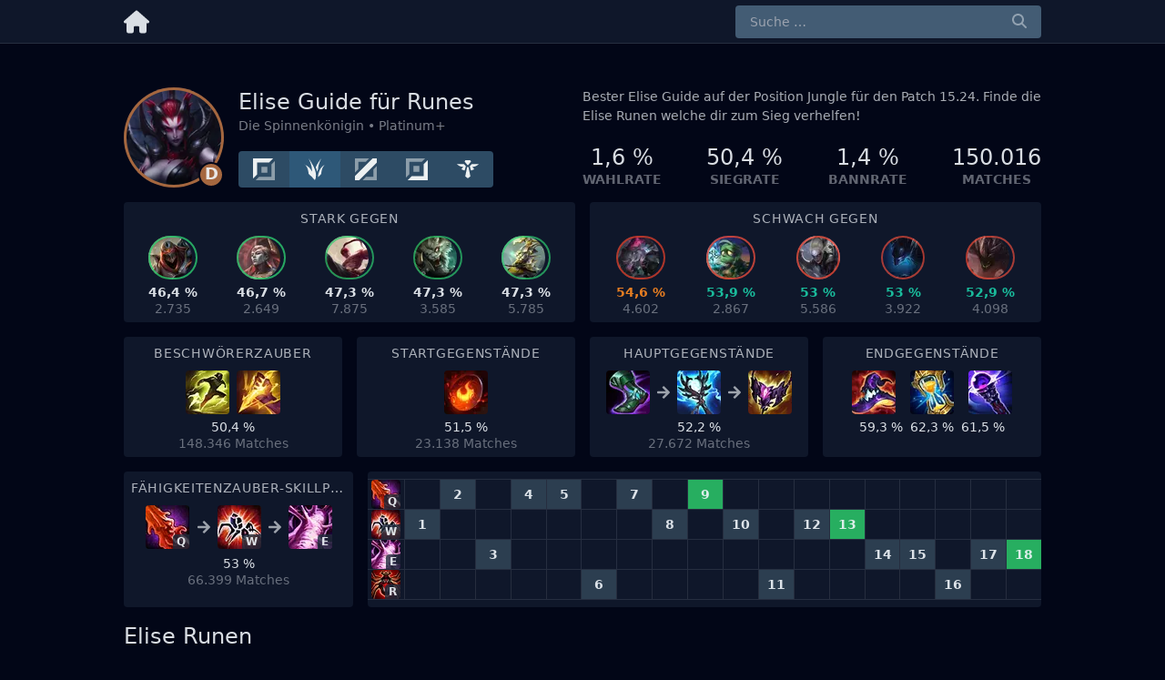

--- FILE ---
content_type: text/html; charset=utf-8
request_url: https://www.runes.guide/elise/
body_size: 32848
content:
<!DOCTYPE html><html lang="de"><head><meta charSet="utf-8"/><meta name="viewport" content="width=device-width, initial-scale=1, maximum-scale=1"/><link rel="preload" as="image" href="https://ruined.dev/image/positions/top_inverted.svg"/><link rel="preload" as="image" href="https://ruined.dev/image/positions/jungle_inverted.svg"/><link rel="preload" as="image" href="https://ruined.dev/image/positions/middle_inverted.svg"/><link rel="preload" as="image" href="https://ruined.dev/image/positions/adcarry_inverted.svg"/><link rel="preload" as="image" href="https://ruined.dev/image/positions/support_inverted.svg"/><link rel="stylesheet" href="/_next/static/css/553ceb2b139dfabd.css" data-precedence="next"/><link rel="preload" as="script" fetchPriority="low" href="/_next/static/chunks/webpack-31c3babaefe35934.js"/><script src="/_next/static/chunks/4bd1b696-2e404d2dc915c519.js" async=""></script><script src="/_next/static/chunks/699-08314d086d75d66b.js" async=""></script><script src="/_next/static/chunks/main-app-c3ac3b788d0ad081.js" async=""></script><script src="/_next/static/chunks/a680a78a-6a8d674283d67ff8.js" async=""></script><script src="/_next/static/chunks/870fdd6f-f3ebfdd27c29fe4d.js" async=""></script><script src="/_next/static/chunks/992-d50e20f9dc81099d.js" async=""></script><script src="/_next/static/chunks/69-5ef352456f340bdf.js" async=""></script><script src="/_next/static/chunks/303-28ef517b24aaa9ff.js" async=""></script><script src="/_next/static/chunks/app/layout-0da5600bcc301e29.js" async=""></script><script src="https://hb.vntsm.com/v3/live/ad-manager.min.js" type="text/javascript" async="" data-site-id="6197c40df0b00c5307f02b4a" data-mode="scan"></script><script src="/_next/static/chunks/325-11bcdd04c34da649.js" async=""></script><script src="/_next/static/chunks/app/%5BchampionSlug%5D/page-082fe0a15cb50ad9.js" async=""></script><link rel="preload" href="https://www.googletagmanager.com/gtag/js?id=G-XKZGRCJMPC" as="script"/><meta name="theme-color" content="#121212"/><title>Elise Guide Jungle – LoL Elise Runes S14 [15.24 AKTUALISIERT]</title><meta name="description" content="Bester Elise Guide auf der Position Jungle für den Patch 15.24. Finde die Elise Runen welche dir zum Sieg verhelfen!"/><link rel="manifest" href="/site.webmanifest"/><link rel="canonical" href="https://www.runes.guide/elise/"/><link rel="alternate" hrefLang="x-default" href="https://www.runes.guide/elise/"/><link rel="alternate" hrefLang="de" href="https://www.runes.guide/elise/"/><meta property="og:title" content="Elise Guide Jungle – LoL Elise Runes S14 [15.24 AKTUALISIERT]"/><meta property="og:description" content="Bester Elise Guide auf der Position Jungle für den Patch 15.24. Finde die Elise Runen welche dir zum Sieg verhelfen!"/><meta property="og:url" content="https://www.runes.guide/elise/"/><meta property="og:site_name" content="LoL Runen Guide"/><meta property="og:image" content="https://ruined.dev/_next/image?url=https%3A%2F%2Fddragon.leagueoflegends.com%2Fcdn%2Fimg%2Fchampion%2Fsplash%2FElise_1.jpg&amp;w=1200&amp;q=75"/><meta property="og:type" content="article"/><meta property="article:modified_time" content="2025-12-16T02:25:58.094Z"/><meta name="twitter:card" content="summary_large_image"/><meta name="twitter:title" content="Elise Guide Jungle – LoL Elise Runes S14 [15.24 AKTUALISIERT]"/><meta name="twitter:description" content="Bester Elise Guide auf der Position Jungle für den Patch 15.24. Finde die Elise Runen welche dir zum Sieg verhelfen!"/><meta name="twitter:image" content="https://ruined.dev/_next/image?url=https%3A%2F%2Fddragon.leagueoflegends.com%2Fcdn%2Fimg%2Fchampion%2Fsplash%2FElise_1.jpg&amp;w=1200&amp;q=75"/><link rel="icon" href="/favicon.ico"/><link rel="icon" href="/favicon-32x32.png" sizes="32x32" type="image/png"/><link rel="icon" href="/favicon-16x16.png" sizes="16x16" type="image/png"/><link rel="apple-touch-icon" href="/apple-touch-icon.png" sizes="180x180" type="image/png"/><link rel="mask-icon" href="/safari-pinned-tab.svg" color="#5bbad5"/><script>document.querySelectorAll('body link[rel="icon"], body link[rel="apple-touch-icon"]').forEach(el => document.head.appendChild(el))</script><script src="/_next/static/chunks/polyfills-42372ed130431b0a.js" noModule=""></script></head><body><div hidden=""><!--$--><!--/$--></div><div class="vm-placement" data-id="619bcd0d1b7d802643d61ccb" style="display:none"></div><div class="flex flex-col min-h-screen mt-20"><main class="flex-grow"><div class="hidden xl:block mb-4"><div class="vm-placement" data-id="619bcceef0b00c5307f02bf6"></div></div><div class="xl:hidden mb-4"><div class="vm-placement" data-id="619bcd05f0b00c5307f02bfa"></div></div><div class="container mx-auto flex flex-wrap"><div class="flex w-full flex-wrap space-y-2 xl:space-y-0 justify-between mb-4"><div class="w-full xl:w-6/12 mb-2 xl:mb-0"><div class="flex space-x-4"><div class="flex relative after:block after:absolute after:content-empty after:rounded-full after:h-full after:w-full after:ring-3 after:ring-inset after:transition-all after:duration-500 after:ease-in-out after:ring-brown-600"><img alt="Elise" loading="lazy" width="110" height="110" decoding="async" data-nimg="1" class="rounded-full" style="color:transparent" srcSet="https://ruined.dev/_next/image/?url=https%3A%2F%2Fddragon.leagueoflegends.com%2Fcdn%2Fimg%2Fchampion%2Ftiles%2FElise_0.jpg&amp;w=128&amp;q=75 1x, https://ruined.dev/_next/image/?url=https%3A%2F%2Fddragon.leagueoflegends.com%2Fcdn%2Fimg%2Fchampion%2Ftiles%2FElise_0.jpg&amp;w=640&amp;q=75 2x" src="https://ruined.dev/_next/image/?url=https%3A%2F%2Fddragon.leagueoflegends.com%2Fcdn%2Fimg%2Fchampion%2Ftiles%2FElise_0.jpg&amp;w=640&amp;q=75"/><div class="absolute flex justify-center right-0 bottom-0 font-semibold text-center rounded-full w-7 h-7 text-lg leading-tight pointer-events-none transition-all duration-500 ease-in-out border-body border-2 z-10 bg-brown-600">D</div></div><div class="grow relative truncate"><h1 class="text-2xl truncate">Elise Guide für Runes<!-- --></h1><div class="text-main text-opacity-50 truncate capitalize">die Spinnenkönigin<!-- --> • Platinum+</div><div class="flex absolute bottom-0"><div class="flex justify-between w-full text-center rounded overflow-hidden"><a class="btn" href="/elise/top/"><img src="https://ruined.dev/image/positions/top_inverted.svg" alt="TOP" width="24" height="24" class=""/></a><a class="btn btn--selected" href="/elise/jungle/"><img src="https://ruined.dev/image/positions/jungle_inverted.svg" alt="JUNGLE" width="24" height="24" class=""/></a><a class="btn" href="/elise/middle/"><img src="https://ruined.dev/image/positions/middle_inverted.svg" alt="MIDDLE" width="24" height="24" class=""/></a><a class="btn" href="/elise/adcarry/"><img src="https://ruined.dev/image/positions/adcarry_inverted.svg" alt="ADCARRY" width="24" height="24" class=""/></a><a class="btn" href="/elise/support/"><img src="https://ruined.dev/image/positions/support_inverted.svg" alt="SUPPORT" width="24" height="24" class=""/></a></div></div></div></div></div><div class="flex flex-wrap w-full xl:w-6/12 mb-2 xl:mb-0"><div class="w-full text-main text-opacity-70 mb-3 xl:line-clamp-2">Bester Elise Guide auf der Position <!-- -->Jungle<!-- --> für den Patch 15.24. Finde die Elise Runen welche dir zum Sieg verhelfen!<!-- --></div><div class="flex justify-between space-x-1 w-full text-center"><div class="flex justify-end flex-col leading-tight truncate"><div class="text-2xl">1,6 %</div><div class="text-main text-opacity-40 uppercase font-semibold truncate">Wahlrate<!-- --></div></div><div class="flex justify-end flex-col leading-tight truncate"><div class="text-2xl">50,4 %</div><div class="text-main text-opacity-40 uppercase font-semibold truncate">Siegrate<!-- --></div></div><div class="flex justify-end flex-col leading-tight truncate"><div class="text-2xl">1,4 %</div><div class="text-main text-opacity-40 uppercase font-semibold truncate">Bannrate<!-- --></div></div><div class="flex justify-end flex-col leading-tight truncate"><div class="text-2xl">150.016</div><div class="text-main text-opacity-40 uppercase font-semibold truncate">Matches<!-- --></div></div></div></div></div><div class="flex flex-wrap space-y-4 w-full mb-4 xl:flex-nowrap xl:space-x-4 xl:space-y-0"><div class="w-full xl:w-6/12"><div class="text-center bg-ground p-2 rounded"><h3 class="uppercase text-main text-opacity-70 mb-2 tracking-wider truncate">Stark gegen<!-- --></h3><div class="flex justify-around space-x-1 w-full text-center"><div><a class="flex relative rounded-full mb-1 after:block after:absolute after:content-empty after:rounded-full after:h-full after:w-full after:ring-2 after:ring-inset hover:after:ring-yellow-400 after:transition-all after:duration-500 after:ease-in-out after:ring-green-500 after:ring-opacity-80" href="/zed/"><img alt="Zed" loading="lazy" width="48" height="48" decoding="async" data-nimg="1" class="rounded-full cursor-help" style="color:transparent" srcSet="https://ruined.dev/_next/image/?url=https%3A%2F%2Fddragon.leagueoflegends.com%2Fcdn%2Fimg%2Fchampion%2Ftiles%2FZed_0.jpg&amp;w=48&amp;q=75 1x, https://ruined.dev/_next/image/?url=https%3A%2F%2Fddragon.leagueoflegends.com%2Fcdn%2Fimg%2Fchampion%2Ftiles%2FZed_0.jpg&amp;w=128&amp;q=75 2x" src="https://ruined.dev/_next/image/?url=https%3A%2F%2Fddragon.leagueoflegends.com%2Fcdn%2Fimg%2Fchampion%2Ftiles%2FZed_0.jpg&amp;w=128&amp;q=75"/></a><div class="font-semibold">46,4 %</div><div class="text-main text-opacity-40 leading-none">2.735</div></div><div><a class="flex relative rounded-full mb-1 after:block after:absolute after:content-empty after:rounded-full after:h-full after:w-full after:ring-2 after:ring-inset hover:after:ring-yellow-400 after:transition-all after:duration-500 after:ease-in-out after:ring-green-500 after:ring-opacity-80" href="/zaahen/"><img alt="Zaahen" loading="lazy" width="48" height="48" decoding="async" data-nimg="1" class="rounded-full cursor-help" style="color:transparent" srcSet="https://ruined.dev/_next/image/?url=https%3A%2F%2Fddragon.leagueoflegends.com%2Fcdn%2Fimg%2Fchampion%2Ftiles%2FZaahen_0.jpg&amp;w=48&amp;q=75 1x, https://ruined.dev/_next/image/?url=https%3A%2F%2Fddragon.leagueoflegends.com%2Fcdn%2Fimg%2Fchampion%2Ftiles%2FZaahen_0.jpg&amp;w=128&amp;q=75 2x" src="https://ruined.dev/_next/image/?url=https%3A%2F%2Fddragon.leagueoflegends.com%2Fcdn%2Fimg%2Fchampion%2Ftiles%2FZaahen_0.jpg&amp;w=128&amp;q=75"/></a><div class="font-semibold">46,7 %</div><div class="text-main text-opacity-40 leading-none">2.649</div></div><div><a class="flex relative rounded-full mb-1 after:block after:absolute after:content-empty after:rounded-full after:h-full after:w-full after:ring-2 after:ring-inset hover:after:ring-yellow-400 after:transition-all after:duration-500 after:ease-in-out after:ring-green-500 after:ring-opacity-70" href="/lee-sin/"><img alt="Lee Sin" loading="lazy" width="48" height="48" decoding="async" data-nimg="1" class="rounded-full cursor-help" style="color:transparent" srcSet="https://ruined.dev/_next/image/?url=https%3A%2F%2Fddragon.leagueoflegends.com%2Fcdn%2Fimg%2Fchampion%2Ftiles%2FLeeSin_0.jpg&amp;w=48&amp;q=75 1x, https://ruined.dev/_next/image/?url=https%3A%2F%2Fddragon.leagueoflegends.com%2Fcdn%2Fimg%2Fchampion%2Ftiles%2FLeeSin_0.jpg&amp;w=128&amp;q=75 2x" src="https://ruined.dev/_next/image/?url=https%3A%2F%2Fddragon.leagueoflegends.com%2Fcdn%2Fimg%2Fchampion%2Ftiles%2FLeeSin_0.jpg&amp;w=128&amp;q=75"/></a><div class="font-semibold">47,3 %</div><div class="text-main text-opacity-40 leading-none">7.875</div></div><div><a class="flex relative rounded-full mb-1 after:block after:absolute after:content-empty after:rounded-full after:h-full after:w-full after:ring-2 after:ring-inset hover:after:ring-yellow-400 after:transition-all after:duration-500 after:ease-in-out after:ring-green-500 after:ring-opacity-70" href="/rengar/"><img alt="Rengar" loading="lazy" width="48" height="48" decoding="async" data-nimg="1" class="rounded-full cursor-help" style="color:transparent" srcSet="https://ruined.dev/_next/image/?url=https%3A%2F%2Fddragon.leagueoflegends.com%2Fcdn%2Fimg%2Fchampion%2Ftiles%2FRengar_0.jpg&amp;w=48&amp;q=75 1x, https://ruined.dev/_next/image/?url=https%3A%2F%2Fddragon.leagueoflegends.com%2Fcdn%2Fimg%2Fchampion%2Ftiles%2FRengar_0.jpg&amp;w=128&amp;q=75 2x" src="https://ruined.dev/_next/image/?url=https%3A%2F%2Fddragon.leagueoflegends.com%2Fcdn%2Fimg%2Fchampion%2Ftiles%2FRengar_0.jpg&amp;w=128&amp;q=75"/></a><div class="font-semibold">47,3 %</div><div class="text-main text-opacity-40 leading-none">3.585</div></div><div><a class="flex relative rounded-full mb-1 after:block after:absolute after:content-empty after:rounded-full after:h-full after:w-full after:ring-2 after:ring-inset hover:after:ring-yellow-400 after:transition-all after:duration-500 after:ease-in-out after:ring-green-500 after:ring-opacity-70" href="/master-yi/"><img alt="Master Yi" loading="lazy" width="48" height="48" decoding="async" data-nimg="1" class="rounded-full cursor-help" style="color:transparent" srcSet="https://ruined.dev/_next/image/?url=https%3A%2F%2Fddragon.leagueoflegends.com%2Fcdn%2Fimg%2Fchampion%2Ftiles%2FMasterYi_0.jpg&amp;w=48&amp;q=75 1x, https://ruined.dev/_next/image/?url=https%3A%2F%2Fddragon.leagueoflegends.com%2Fcdn%2Fimg%2Fchampion%2Ftiles%2FMasterYi_0.jpg&amp;w=128&amp;q=75 2x" src="https://ruined.dev/_next/image/?url=https%3A%2F%2Fddragon.leagueoflegends.com%2Fcdn%2Fimg%2Fchampion%2Ftiles%2FMasterYi_0.jpg&amp;w=128&amp;q=75"/></a><div class="font-semibold">47,3 %</div><div class="text-main text-opacity-40 leading-none">5.785</div></div></div></div></div><div class="w-full xl:w-6/12"><div class="text-center bg-ground p-2 rounded"><h3 class="uppercase text-main text-opacity-70 mb-2 tracking-wider truncate">Schwach gegen<!-- --></h3><div class="flex justify-around space-x-1 w-full text-center"><div><a class="flex relative rounded-full mb-1 after:block after:absolute after:content-empty after:rounded-full after:h-full after:w-full after:ring-2 after:ring-inset hover:after:ring-yellow-400 after:transition-all after:duration-500 after:ease-in-out after:ring-red-600 after:ring-opacity-90" href="/briar/"><img alt="Briar" loading="lazy" width="48" height="48" decoding="async" data-nimg="1" class="rounded-full cursor-help" style="color:transparent" srcSet="https://ruined.dev/_next/image/?url=https%3A%2F%2Fddragon.leagueoflegends.com%2Fcdn%2Fimg%2Fchampion%2Ftiles%2FBriar_0.jpg&amp;w=48&amp;q=75 1x, https://ruined.dev/_next/image/?url=https%3A%2F%2Fddragon.leagueoflegends.com%2Fcdn%2Fimg%2Fchampion%2Ftiles%2FBriar_0.jpg&amp;w=128&amp;q=75 2x" src="https://ruined.dev/_next/image/?url=https%3A%2F%2Fddragon.leagueoflegends.com%2Fcdn%2Fimg%2Fchampion%2Ftiles%2FBriar_0.jpg&amp;w=128&amp;q=75"/></a><div class="font-semibold text-orange-500">54,6 %</div><div class="text-main text-opacity-40 leading-none">4.602</div></div><div><a class="flex relative rounded-full mb-1 after:block after:absolute after:content-empty after:rounded-full after:h-full after:w-full after:ring-2 after:ring-inset hover:after:ring-yellow-400 after:transition-all after:duration-500 after:ease-in-out after:ring-red-500 after:ring-opacity-80" href="/amumu/"><img alt="Amumu" loading="lazy" width="48" height="48" decoding="async" data-nimg="1" class="rounded-full cursor-help" style="color:transparent" srcSet="https://ruined.dev/_next/image/?url=https%3A%2F%2Fddragon.leagueoflegends.com%2Fcdn%2Fimg%2Fchampion%2Ftiles%2FAmumu_0.jpg&amp;w=48&amp;q=75 1x, https://ruined.dev/_next/image/?url=https%3A%2F%2Fddragon.leagueoflegends.com%2Fcdn%2Fimg%2Fchampion%2Ftiles%2FAmumu_0.jpg&amp;w=128&amp;q=75 2x" src="https://ruined.dev/_next/image/?url=https%3A%2F%2Fddragon.leagueoflegends.com%2Fcdn%2Fimg%2Fchampion%2Ftiles%2FAmumu_0.jpg&amp;w=128&amp;q=75"/></a><div class="font-semibold text-teal-500">53,9 %</div><div class="text-main text-opacity-40 leading-none">2.867</div></div><div><a class="flex relative rounded-full mb-1 after:block after:absolute after:content-empty after:rounded-full after:h-full after:w-full after:ring-2 after:ring-inset hover:after:ring-yellow-400 after:transition-all after:duration-500 after:ease-in-out after:ring-red-500 after:ring-opacity-80" href="/diana/"><img alt="Diana" loading="lazy" width="48" height="48" decoding="async" data-nimg="1" class="rounded-full cursor-help" style="color:transparent" srcSet="https://ruined.dev/_next/image/?url=https%3A%2F%2Fddragon.leagueoflegends.com%2Fcdn%2Fimg%2Fchampion%2Ftiles%2FDiana_0.jpg&amp;w=48&amp;q=75 1x, https://ruined.dev/_next/image/?url=https%3A%2F%2Fddragon.leagueoflegends.com%2Fcdn%2Fimg%2Fchampion%2Ftiles%2FDiana_0.jpg&amp;w=128&amp;q=75 2x" src="https://ruined.dev/_next/image/?url=https%3A%2F%2Fddragon.leagueoflegends.com%2Fcdn%2Fimg%2Fchampion%2Ftiles%2FDiana_0.jpg&amp;w=128&amp;q=75"/></a><div class="font-semibold text-teal-500">53 %</div><div class="text-main text-opacity-40 leading-none">5.586</div></div><div><a class="flex relative rounded-full mb-1 after:block after:absolute after:content-empty after:rounded-full after:h-full after:w-full after:ring-2 after:ring-inset hover:after:ring-yellow-400 after:transition-all after:duration-500 after:ease-in-out after:ring-red-500 after:ring-opacity-70" href="/nocturne/"><img alt="Nocturne" loading="lazy" width="48" height="48" decoding="async" data-nimg="1" class="rounded-full cursor-help" style="color:transparent" srcSet="https://ruined.dev/_next/image/?url=https%3A%2F%2Fddragon.leagueoflegends.com%2Fcdn%2Fimg%2Fchampion%2Ftiles%2FNocturne_0.jpg&amp;w=48&amp;q=75 1x, https://ruined.dev/_next/image/?url=https%3A%2F%2Fddragon.leagueoflegends.com%2Fcdn%2Fimg%2Fchampion%2Ftiles%2FNocturne_0.jpg&amp;w=128&amp;q=75 2x" src="https://ruined.dev/_next/image/?url=https%3A%2F%2Fddragon.leagueoflegends.com%2Fcdn%2Fimg%2Fchampion%2Ftiles%2FNocturne_0.jpg&amp;w=128&amp;q=75"/></a><div class="font-semibold text-teal-500">53 %</div><div class="text-main text-opacity-40 leading-none">3.922</div></div><div><a class="flex relative rounded-full mb-1 after:block after:absolute after:content-empty after:rounded-full after:h-full after:w-full after:ring-2 after:ring-inset hover:after:ring-yellow-400 after:transition-all after:duration-500 after:ease-in-out after:ring-red-500 after:ring-opacity-70" href="/malphite/"><img alt="Malphite" loading="lazy" width="48" height="48" decoding="async" data-nimg="1" class="rounded-full cursor-help" style="color:transparent" srcSet="https://ruined.dev/_next/image/?url=https%3A%2F%2Fddragon.leagueoflegends.com%2Fcdn%2Fimg%2Fchampion%2Ftiles%2FMalphite_0.jpg&amp;w=48&amp;q=75 1x, https://ruined.dev/_next/image/?url=https%3A%2F%2Fddragon.leagueoflegends.com%2Fcdn%2Fimg%2Fchampion%2Ftiles%2FMalphite_0.jpg&amp;w=128&amp;q=75 2x" src="https://ruined.dev/_next/image/?url=https%3A%2F%2Fddragon.leagueoflegends.com%2Fcdn%2Fimg%2Fchampion%2Ftiles%2FMalphite_0.jpg&amp;w=128&amp;q=75"/></a><div class="font-semibold text-teal-500">52,9 %</div><div class="text-main text-opacity-40 leading-none">4.098</div></div></div></div></div></div><div class="flex flex-wrap space-y-4 w-full mb-4 xl:flex-nowrap xl:space-x-4 xl:space-y-0"><div class="w-full xl:w-3/12"><div class="text-center bg-ground p-2 rounded"><h3 class="uppercase text-main text-opacity-70 mb-2 tracking-wider truncate">Beschwörerzauber<!-- --></h3><img alt="Blitz" loading="lazy" width="48" height="48" decoding="async" data-nimg="1" class="inline rounded mx-1 mb-1 cursor-help" style="color:transparent" srcSet="https://ruined.dev/_next/image/?url=https%3A%2F%2Fruined.dev%2Fstatic%2Fspell%2FSummonerFlash.png&amp;w=48&amp;q=75 1x, https://ruined.dev/_next/image/?url=https%3A%2F%2Fruined.dev%2Fstatic%2Fspell%2FSummonerFlash.png&amp;w=128&amp;q=75 2x" src="https://ruined.dev/_next/image/?url=https%3A%2F%2Fruined.dev%2Fstatic%2Fspell%2FSummonerFlash.png&amp;w=128&amp;q=75"/><img alt="Zerschmettern" loading="lazy" width="48" height="48" decoding="async" data-nimg="1" class="inline rounded mx-1 mb-1 cursor-help" style="color:transparent" srcSet="https://ruined.dev/_next/image/?url=https%3A%2F%2Fruined.dev%2Fstatic%2Fspell%2FSummonerSmite.png&amp;w=48&amp;q=75 1x, https://ruined.dev/_next/image/?url=https%3A%2F%2Fruined.dev%2Fstatic%2Fspell%2FSummonerSmite.png&amp;w=128&amp;q=75 2x" src="https://ruined.dev/_next/image/?url=https%3A%2F%2Fruined.dev%2Fstatic%2Fspell%2FSummonerSmite.png&amp;w=128&amp;q=75"/><div class="">50,4 %</div><div class="text-main text-opacity-40 leading-none">148.346<!-- --> <!-- -->Matches<!-- --></div></div></div><div class="w-full xl:w-3/12"><div class="text-center bg-ground p-2 rounded"><h3 class="uppercase text-main text-opacity-70 mb-2 tracking-wider truncate">Startgegenstände<!-- --></h3><div class="flex justify-center mb-1"><div class="relative flex mx-1"><img alt="Brandklauenwelpe" loading="lazy" width="48" height="48" decoding="async" data-nimg="1" class="rounded cursor-help" style="color:transparent" srcSet="https://ruined.dev/_next/image/?url=https%3A%2F%2Fruined.dev%2Fstatic%2Fitem%2F1101.png&amp;w=48&amp;q=75 1x, https://ruined.dev/_next/image/?url=https%3A%2F%2Fruined.dev%2Fstatic%2Fitem%2F1101.png&amp;w=128&amp;q=75 2x" src="https://ruined.dev/_next/image/?url=https%3A%2F%2Fruined.dev%2Fstatic%2Fitem%2F1101.png&amp;w=128&amp;q=75"/></div></div><div class="">51,5 %</div><div class="text-main text-opacity-40 leading-none">23.138<!-- --> <!-- -->Matches<!-- --></div></div></div><div class="w-full xl:w-3/12"><div class="text-center bg-ground p-2 rounded"><h3 class="uppercase text-main text-opacity-70 mb-2 tracking-wider truncate">Hauptgegenstände<!-- --></h3><div class="mb-1 flex items-center justify-center"><img alt="Zaubererschuhe" loading="lazy" width="48" height="48" decoding="async" data-nimg="1" class="rounded cursor-help" style="color:transparent" srcSet="https://ruined.dev/_next/image/?url=https%3A%2F%2Fruined.dev%2Fstatic%2Fitem%2F3020.png&amp;w=48&amp;q=75 1x, https://ruined.dev/_next/image/?url=https%3A%2F%2Fruined.dev%2Fstatic%2Fitem%2F3020.png&amp;w=128&amp;q=75 2x" src="https://ruined.dev/_next/image/?url=https%3A%2F%2Fruined.dev%2Fstatic%2Fitem%2F3020.png&amp;w=128&amp;q=75"/><svg aria-hidden="true" focusable="false" data-prefix="fas" data-icon="arrow-right" class="svg-inline--fa fa-arrow-right mx-2 opacity-70" role="img" xmlns="http://www.w3.org/2000/svg" viewBox="0 0 448 512"><path fill="currentColor" d="M190.5 66.9l22.2-22.2c9.4-9.4 24.6-9.4 33.9 0L441 239c9.4 9.4 9.4 24.6 0 33.9L246.6 467.3c-9.4 9.4-24.6 9.4-33.9 0l-22.2-22.2c-9.5-9.5-9.3-25 .4-34.3L311.4 296H24c-13.3 0-24-10.7-24-24v-32c0-13.3 10.7-24 24-24h287.4L190.9 101.2c-9.8-9.3-10-24.8-.4-34.3z"></path></svg><img alt="Sturmblitz" loading="lazy" width="48" height="48" decoding="async" data-nimg="1" class="rounded cursor-help" style="color:transparent" srcSet="https://ruined.dev/_next/image/?url=https%3A%2F%2Fruined.dev%2Fstatic%2Fitem%2F4646.png&amp;w=48&amp;q=75 1x, https://ruined.dev/_next/image/?url=https%3A%2F%2Fruined.dev%2Fstatic%2Fitem%2F4646.png&amp;w=128&amp;q=75 2x" src="https://ruined.dev/_next/image/?url=https%3A%2F%2Fruined.dev%2Fstatic%2Fitem%2F4646.png&amp;w=128&amp;q=75"/><svg aria-hidden="true" focusable="false" data-prefix="fas" data-icon="arrow-right" class="svg-inline--fa fa-arrow-right mx-2 opacity-70" role="img" xmlns="http://www.w3.org/2000/svg" viewBox="0 0 448 512"><path fill="currentColor" d="M190.5 66.9l22.2-22.2c9.4-9.4 24.6-9.4 33.9 0L441 239c9.4 9.4 9.4 24.6 0 33.9L246.6 467.3c-9.4 9.4-24.6 9.4-33.9 0l-22.2-22.2c-9.5-9.5-9.3-25 .4-34.3L311.4 296H24c-13.3 0-24-10.7-24-24v-32c0-13.3 10.7-24 24-24h287.4L190.9 101.2c-9.8-9.3-10-24.8-.4-34.3z"></path></svg><img alt="Schattenflamme" loading="lazy" width="48" height="48" decoding="async" data-nimg="1" class="rounded cursor-help" style="color:transparent" srcSet="https://ruined.dev/_next/image/?url=https%3A%2F%2Fruined.dev%2Fstatic%2Fitem%2F4645.png&amp;w=48&amp;q=75 1x, https://ruined.dev/_next/image/?url=https%3A%2F%2Fruined.dev%2Fstatic%2Fitem%2F4645.png&amp;w=128&amp;q=75 2x" src="https://ruined.dev/_next/image/?url=https%3A%2F%2Fruined.dev%2Fstatic%2Fitem%2F4645.png&amp;w=128&amp;q=75"/></div><div class="">52,2 %</div><div class="text-main text-opacity-40 leading-none">27.672<!-- --> <!-- -->Matches<!-- --></div></div></div><div class="w-full xl:w-3/12"><div class="text-center bg-ground p-2 rounded h-full"><h3 class="uppercase text-main text-opacity-70 mb-2 tracking-wider truncate">Endgegenstände<!-- --></h3><div class="flex justify-center mb-1"><div class="relative flex mx-2"><img alt="Rabadons Todeshaube" loading="lazy" width="48" height="48" decoding="async" data-nimg="1" class="rounded cursor-help" style="color:transparent" srcSet="https://ruined.dev/_next/image/?url=https%3A%2F%2Fruined.dev%2Fstatic%2Fitem%2F3089.png&amp;w=48&amp;q=75 1x, https://ruined.dev/_next/image/?url=https%3A%2F%2Fruined.dev%2Fstatic%2Fitem%2F3089.png&amp;w=128&amp;q=75 2x" src="https://ruined.dev/_next/image/?url=https%3A%2F%2Fruined.dev%2Fstatic%2Fitem%2F3089.png&amp;w=128&amp;q=75"/></div><div class="relative flex mx-2"><img alt="Zhonyas Stundenglas" loading="lazy" width="48" height="48" decoding="async" data-nimg="1" class="rounded cursor-help" style="color:transparent" srcSet="https://ruined.dev/_next/image/?url=https%3A%2F%2Fruined.dev%2Fstatic%2Fitem%2F3157.png&amp;w=48&amp;q=75 1x, https://ruined.dev/_next/image/?url=https%3A%2F%2Fruined.dev%2Fstatic%2Fitem%2F3157.png&amp;w=128&amp;q=75 2x" src="https://ruined.dev/_next/image/?url=https%3A%2F%2Fruined.dev%2Fstatic%2Fitem%2F3157.png&amp;w=128&amp;q=75"/></div><div class="relative flex mx-2"><img alt="Leerenstab" loading="lazy" width="48" height="48" decoding="async" data-nimg="1" class="rounded cursor-help" style="color:transparent" srcSet="https://ruined.dev/_next/image/?url=https%3A%2F%2Fruined.dev%2Fstatic%2Fitem%2F3135.png&amp;w=48&amp;q=75 1x, https://ruined.dev/_next/image/?url=https%3A%2F%2Fruined.dev%2Fstatic%2Fitem%2F3135.png&amp;w=128&amp;q=75 2x" src="https://ruined.dev/_next/image/?url=https%3A%2F%2Fruined.dev%2Fstatic%2Fitem%2F3135.png&amp;w=128&amp;q=75"/></div></div><div><span class="inline-block w-12">59,3 %</span><span class="inline-block w-12 ml-2">62,3 %</span><span class="inline-block w-12 ml-2">61,5 %</span></div></div></div></div><div class="flex flex-wrap space-y-4 w-full mb-4 xl:flex-nowrap xl:space-x-4 xl:space-y-0"><div class="w-full xl:w-3/12"><div class="text-center bg-ground p-2 rounded h-full"><h3 class="uppercase text-main text-opacity-70 mb-2 tracking-wider truncate">Fähigkeitenzauber-Skillpriorität<!-- --></h3><div class="inline-block"><div class="flex items-center justify-center space-x-2"><div class="flex relative mx-px"><img alt="Neurotoxin / Giftbiss" loading="lazy" width="48" height="48" decoding="async" data-nimg="1" class="rounded cursor-help" style="color:transparent" srcSet="https://ruined.dev/_next/image/?url=https%3A%2F%2Fruined.dev%2Fstatic%2Fspell%2FEliseHumanQ.png&amp;w=48&amp;q=75 1x, https://ruined.dev/_next/image/?url=https%3A%2F%2Fruined.dev%2Fstatic%2Fspell%2FEliseHumanQ.png&amp;w=128&amp;q=75 2x" src="https://ruined.dev/_next/image/?url=https%3A%2F%2Fruined.dev%2Fstatic%2Fspell%2FEliseHumanQ.png&amp;w=128&amp;q=75"/><div class="absolute right-0 bottom-0 font-semibold rounded-tl rounded-br text-xs px-1 bg-surface bg-opacity-80 pointer-events-none">Q</div></div><svg aria-hidden="true" focusable="false" data-prefix="fas" data-icon="arrow-right" class="svg-inline--fa fa-arrow-right opacity-70" role="img" xmlns="http://www.w3.org/2000/svg" viewBox="0 0 448 512"><path fill="currentColor" d="M190.5 66.9l22.2-22.2c9.4-9.4 24.6-9.4 33.9 0L441 239c9.4 9.4 9.4 24.6 0 33.9L246.6 467.3c-9.4 9.4-24.6 9.4-33.9 0l-22.2-22.2c-9.5-9.5-9.3-25 .4-34.3L311.4 296H24c-13.3 0-24-10.7-24-24v-32c0-13.3 10.7-24 24-24h287.4L190.9 101.2c-9.8-9.3-10-24.8-.4-34.3z"></path></svg><div class="flex relative mx-px"><img alt="Explosive Spinne / Wahnsinniges Wuseln" loading="lazy" width="48" height="48" decoding="async" data-nimg="1" class="rounded cursor-help" style="color:transparent" srcSet="https://ruined.dev/_next/image/?url=https%3A%2F%2Fruined.dev%2Fstatic%2Fspell%2FEliseHumanW.png&amp;w=48&amp;q=75 1x, https://ruined.dev/_next/image/?url=https%3A%2F%2Fruined.dev%2Fstatic%2Fspell%2FEliseHumanW.png&amp;w=128&amp;q=75 2x" src="https://ruined.dev/_next/image/?url=https%3A%2F%2Fruined.dev%2Fstatic%2Fspell%2FEliseHumanW.png&amp;w=128&amp;q=75"/><div class="absolute right-0 bottom-0 font-semibold rounded-tl rounded-br text-xs px-1 bg-surface bg-opacity-80 pointer-events-none">W</div></div><svg aria-hidden="true" focusable="false" data-prefix="fas" data-icon="arrow-right" class="svg-inline--fa fa-arrow-right opacity-70" role="img" xmlns="http://www.w3.org/2000/svg" viewBox="0 0 448 512"><path fill="currentColor" d="M190.5 66.9l22.2-22.2c9.4-9.4 24.6-9.4 33.9 0L441 239c9.4 9.4 9.4 24.6 0 33.9L246.6 467.3c-9.4 9.4-24.6 9.4-33.9 0l-22.2-22.2c-9.5-9.5-9.3-25 .4-34.3L311.4 296H24c-13.3 0-24-10.7-24-24v-32c0-13.3 10.7-24 24-24h287.4L190.9 101.2c-9.8-9.3-10-24.8-.4-34.3z"></path></svg><div class="flex relative mx-px"><img alt="Kokon / Abseilen" loading="lazy" width="48" height="48" decoding="async" data-nimg="1" class="rounded cursor-help" style="color:transparent" srcSet="https://ruined.dev/_next/image/?url=https%3A%2F%2Fruined.dev%2Fstatic%2Fspell%2FEliseHumanE.png&amp;w=48&amp;q=75 1x, https://ruined.dev/_next/image/?url=https%3A%2F%2Fruined.dev%2Fstatic%2Fspell%2FEliseHumanE.png&amp;w=128&amp;q=75 2x" src="https://ruined.dev/_next/image/?url=https%3A%2F%2Fruined.dev%2Fstatic%2Fspell%2FEliseHumanE.png&amp;w=128&amp;q=75"/><div class="absolute right-0 bottom-0 font-semibold rounded-tl rounded-br text-xs px-1 bg-surface bg-opacity-80 pointer-events-none">E</div></div></div></div><div class="">53 %</div><div class="text-main text-opacity-40 leading-none">66.399<!-- --> <!-- -->Matches<!-- --></div></div></div><div class="w-full xl:w-9/12"><div class="text-center bg-ground py-2 rounded"><div class="flex flex-wrap border-t border-b border-main border-opacity-10"><div class="flex w-full"><div class="flex flex-1 items-center justify-center min-w-[40px] bg-clip-padding border-b border-main border-opacity-10"><div class="flex relative"><img alt="Neurotoxin / Giftbiss" loading="lazy" width="32" height="32" decoding="async" data-nimg="1" class="rounded cursor-help" style="color:transparent" srcSet="https://ruined.dev/_next/image/?url=https%3A%2F%2Fruined.dev%2Fstatic%2Fspell%2FEliseHumanQ.png&amp;w=32&amp;q=75 1x, https://ruined.dev/_next/image/?url=https%3A%2F%2Fruined.dev%2Fstatic%2Fspell%2FEliseHumanQ.png&amp;w=64&amp;q=75 2x" src="https://ruined.dev/_next/image/?url=https%3A%2F%2Fruined.dev%2Fstatic%2Fspell%2FEliseHumanQ.png&amp;w=64&amp;q=75"/><div class="absolute right-0 bottom-0 font-semibold rounded-tl rounded-br text-xs px-1 bg-surface bg-opacity-80 pointer-events-none">Q</div></div></div><div class="flex-1 border-b border-l border-main border-opacity-10"></div><div class="border-b border-l border-main border-opacity-10 relative flex-1 text-center font-semibold leading-tight bg-clip-padding cursor-help bg-midnightblue-800"><div class="pt-2">2</div></div><div class="flex-1 border-b border-l border-main border-opacity-10"></div><div class="border-b border-l border-main border-opacity-10 relative flex-1 text-center font-semibold leading-tight bg-clip-padding cursor-help bg-midnightblue-800"><div class="pt-2">4</div></div><div class="border-b border-l border-main border-opacity-10 relative flex-1 text-center font-semibold leading-tight bg-clip-padding cursor-help bg-midnightblue-800"><div class="pt-2">5</div></div><div class="flex-1 border-b border-l border-main border-opacity-10"></div><div class="border-b border-l border-main border-opacity-10 relative flex-1 text-center font-semibold leading-tight bg-clip-padding cursor-help bg-midnightblue-800"><div class="pt-2">7</div></div><div class="flex-1 border-b border-l border-main border-opacity-10"></div><div class="border-b border-l border-main border-opacity-10 relative flex-1 text-center font-semibold leading-tight bg-clip-padding cursor-help bg-green-600"><div class="pt-2">9</div></div><div class="flex-1 border-b border-l border-main border-opacity-10"></div><div class="flex-1 border-b border-l border-main border-opacity-10"></div><div class="flex-1 border-b border-l border-main border-opacity-10"></div><div class="flex-1 border-b border-l border-main border-opacity-10"></div><div class="flex-1 border-b border-l border-main border-opacity-10"></div><div class="flex-1 border-b border-l border-main border-opacity-10"></div><div class="flex-1 border-b border-l border-main border-opacity-10 hidden sm:block"></div><div class="flex-1 border-b border-l border-main border-opacity-10 hidden sm:block"></div><div class="flex-1 border-b border-l border-main border-opacity-10 hidden sm:block"></div></div><div class="flex w-full"><div class="flex flex-1 items-center justify-center min-w-[40px] bg-clip-padding border-b border-main border-opacity-10"><div class="flex relative"><img alt="Explosive Spinne / Wahnsinniges Wuseln" loading="lazy" width="32" height="32" decoding="async" data-nimg="1" class="rounded cursor-help" style="color:transparent" srcSet="https://ruined.dev/_next/image/?url=https%3A%2F%2Fruined.dev%2Fstatic%2Fspell%2FEliseHumanW.png&amp;w=32&amp;q=75 1x, https://ruined.dev/_next/image/?url=https%3A%2F%2Fruined.dev%2Fstatic%2Fspell%2FEliseHumanW.png&amp;w=64&amp;q=75 2x" src="https://ruined.dev/_next/image/?url=https%3A%2F%2Fruined.dev%2Fstatic%2Fspell%2FEliseHumanW.png&amp;w=64&amp;q=75"/><div class="absolute right-0 bottom-0 font-semibold rounded-tl rounded-br text-xs px-1 bg-surface bg-opacity-80 pointer-events-none">W</div></div></div><div class="border-b border-l border-main border-opacity-10 relative flex-1 text-center font-semibold leading-tight bg-clip-padding cursor-help bg-midnightblue-800"><div class="pt-2">1</div></div><div class="flex-1 border-b border-l border-main border-opacity-10"></div><div class="flex-1 border-b border-l border-main border-opacity-10"></div><div class="flex-1 border-b border-l border-main border-opacity-10"></div><div class="flex-1 border-b border-l border-main border-opacity-10"></div><div class="flex-1 border-b border-l border-main border-opacity-10"></div><div class="flex-1 border-b border-l border-main border-opacity-10"></div><div class="border-b border-l border-main border-opacity-10 relative flex-1 text-center font-semibold leading-tight bg-clip-padding cursor-help bg-midnightblue-800"><div class="pt-2">8</div></div><div class="flex-1 border-b border-l border-main border-opacity-10"></div><div class="border-b border-l border-main border-opacity-10 relative flex-1 text-center font-semibold leading-tight bg-clip-padding cursor-help bg-midnightblue-800"><div class="pt-2">10</div></div><div class="flex-1 border-b border-l border-main border-opacity-10"></div><div class="border-b border-l border-main border-opacity-10 relative flex-1 text-center font-semibold leading-tight bg-clip-padding cursor-help bg-midnightblue-800"><div class="pt-2">12</div></div><div class="border-b border-l border-main border-opacity-10 relative flex-1 text-center font-semibold leading-tight bg-clip-padding cursor-help bg-green-600"><div class="pt-2">13</div></div><div class="flex-1 border-b border-l border-main border-opacity-10"></div><div class="flex-1 border-b border-l border-main border-opacity-10"></div><div class="flex-1 border-b border-l border-main border-opacity-10 hidden sm:block"></div><div class="flex-1 border-b border-l border-main border-opacity-10 hidden sm:block"></div><div class="flex-1 border-b border-l border-main border-opacity-10 hidden sm:block"></div></div><div class="flex w-full"><div class="flex flex-1 items-center justify-center min-w-[40px] bg-clip-padding border-b border-main border-opacity-10"><div class="flex relative"><img alt="Kokon / Abseilen" loading="lazy" width="32" height="32" decoding="async" data-nimg="1" class="rounded cursor-help" style="color:transparent" srcSet="https://ruined.dev/_next/image/?url=https%3A%2F%2Fruined.dev%2Fstatic%2Fspell%2FEliseHumanE.png&amp;w=32&amp;q=75 1x, https://ruined.dev/_next/image/?url=https%3A%2F%2Fruined.dev%2Fstatic%2Fspell%2FEliseHumanE.png&amp;w=64&amp;q=75 2x" src="https://ruined.dev/_next/image/?url=https%3A%2F%2Fruined.dev%2Fstatic%2Fspell%2FEliseHumanE.png&amp;w=64&amp;q=75"/><div class="absolute right-0 bottom-0 font-semibold rounded-tl rounded-br text-xs px-1 bg-surface bg-opacity-80 pointer-events-none">E</div></div></div><div class="flex-1 border-b border-l border-main border-opacity-10"></div><div class="flex-1 border-b border-l border-main border-opacity-10"></div><div class="border-b border-l border-main border-opacity-10 relative flex-1 text-center font-semibold leading-tight bg-clip-padding cursor-help bg-midnightblue-800"><div class="pt-2">3</div></div><div class="flex-1 border-b border-l border-main border-opacity-10"></div><div class="flex-1 border-b border-l border-main border-opacity-10"></div><div class="flex-1 border-b border-l border-main border-opacity-10"></div><div class="flex-1 border-b border-l border-main border-opacity-10"></div><div class="flex-1 border-b border-l border-main border-opacity-10"></div><div class="flex-1 border-b border-l border-main border-opacity-10"></div><div class="flex-1 border-b border-l border-main border-opacity-10"></div><div class="flex-1 border-b border-l border-main border-opacity-10"></div><div class="flex-1 border-b border-l border-main border-opacity-10"></div><div class="flex-1 border-b border-l border-main border-opacity-10"></div><div class="border-b border-l border-main border-opacity-10 relative flex-1 text-center font-semibold leading-tight bg-clip-padding cursor-help bg-midnightblue-800"><div class="pt-2">14</div></div><div class="border-b border-l border-main border-opacity-10 relative flex-1 text-center font-semibold leading-tight bg-clip-padding cursor-help bg-midnightblue-800"><div class="pt-2">15</div></div><div class="flex-1 border-b border-l border-main border-opacity-10 hidden sm:block"></div><div class="border-b border-l border-main border-opacity-10 relative flex-1 text-center font-semibold leading-tight bg-clip-padding cursor-help bg-midnightblue-800 hidden sm:block"><div class="pt-2">17</div></div><div class="border-b border-l border-main border-opacity-10 relative flex-1 text-center font-semibold leading-tight bg-clip-padding cursor-help bg-green-600 hidden sm:block"><div class="pt-2">18</div></div></div><div class="flex w-full"><div class="flex flex-1 items-center justify-center min-w-[40px] bg-clip-padding"><div class="flex relative"><img alt="Spinnengestalt" loading="lazy" width="32" height="32" decoding="async" data-nimg="1" class="rounded cursor-help" style="color:transparent" srcSet="https://ruined.dev/_next/image/?url=https%3A%2F%2Fruined.dev%2Fstatic%2Fspell%2FEliseR.png&amp;w=32&amp;q=75 1x, https://ruined.dev/_next/image/?url=https%3A%2F%2Fruined.dev%2Fstatic%2Fspell%2FEliseR.png&amp;w=64&amp;q=75 2x" src="https://ruined.dev/_next/image/?url=https%3A%2F%2Fruined.dev%2Fstatic%2Fspell%2FEliseR.png&amp;w=64&amp;q=75"/><div class="absolute right-0 bottom-0 font-semibold rounded-tl rounded-br text-xs px-1 bg-surface bg-opacity-80 pointer-events-none">R</div></div></div><div class="flex-1 border-l border-main border-opacity-10"></div><div class="flex-1 border-l border-main border-opacity-10"></div><div class="flex-1 border-l border-main border-opacity-10"></div><div class="flex-1 border-l border-main border-opacity-10"></div><div class="flex-1 border-l border-main border-opacity-10"></div><div class="border-l border-main border-opacity-10 relative flex-1 text-center font-semibold leading-tight bg-clip-padding cursor-help bg-midnightblue-800"><div class="pt-2">6</div></div><div class="flex-1 border-l border-main border-opacity-10"></div><div class="flex-1 border-l border-main border-opacity-10"></div><div class="flex-1 border-l border-main border-opacity-10"></div><div class="flex-1 border-l border-main border-opacity-10"></div><div class="border-l border-main border-opacity-10 relative flex-1 text-center font-semibold leading-tight bg-clip-padding cursor-help bg-midnightblue-800"><div class="pt-2">11</div></div><div class="flex-1 border-l border-main border-opacity-10"></div><div class="flex-1 border-l border-main border-opacity-10"></div><div class="flex-1 border-l border-main border-opacity-10"></div><div class="flex-1 border-l border-main border-opacity-10"></div><div class="border-l border-main border-opacity-10 relative flex-1 text-center font-semibold leading-tight bg-clip-padding cursor-help bg-midnightblue-800 hidden sm:block"><div class="pt-2">16</div></div><div class="flex-1 border-l border-main border-opacity-10 hidden sm:block"></div><div class="flex-1 border-l border-main border-opacity-10 hidden sm:block"></div></div></div></div></div></div><div class="flex flex-wrap mb-4 space-y-2"><div class="w-full flex flex-wrap justify-between items-end"><h2 class="text-xl xl:text-2xl truncate mb-2 xl:mb-0">Elise Runen<!-- --></h2></div><div class="w-full"><div class="w-full bg-ground rounded"><div class="flex flex-wrap divide-y sm:divide-y-0 sm:divide-x divide-main divide-opacity-10"><div class="text-center w-1/2"><div class="flex flex-wrap divide-y divide-main divide-opacity-10"><div class="flex items-center w-full p-2"><img alt="Dominanz" loading="lazy" width="48" height="48" decoding="async" data-nimg="1" class="rounded-full" style="color:transparent" srcSet="https://ruined.dev/_next/image/?url=https%3A%2F%2Fruined.dev%2Fstatic%2Fperks%2F8100.png&amp;w=48&amp;q=75 1x, https://ruined.dev/_next/image/?url=https%3A%2F%2Fruined.dev%2Fstatic%2Fperks%2F8100.png&amp;w=128&amp;q=75 2x" src="https://ruined.dev/_next/image/?url=https%3A%2F%2Fruined.dev%2Fstatic%2Fperks%2F8100.png&amp;w=128&amp;q=75"/><span class="ml-2 align-middle font-semibold uppercase tracking-wider truncate text-runeStyle-8100">Dominanz</span></div><div class="flex-none flex flex-col items-center w-1/3 p-2"><img alt="Elektrisieren" loading="lazy" width="48" height="48" decoding="async" data-nimg="1" class="rounded-full cursor-help" style="color:transparent" srcSet="https://ruined.dev/_next/image/?url=https%3A%2F%2Fruined.dev%2Fstatic%2Fperk-images%2FStyles%2FDomination%2FElectrocute%2FElectrocute.png&amp;w=48&amp;q=75 1x, https://ruined.dev/_next/image/?url=https%3A%2F%2Fruined.dev%2Fstatic%2Fperk-images%2FStyles%2FDomination%2FElectrocute%2FElectrocute.png&amp;w=128&amp;q=75 2x" src="https://ruined.dev/_next/image/?url=https%3A%2F%2Fruined.dev%2Fstatic%2Fperk-images%2FStyles%2FDomination%2FElectrocute%2FElectrocute.png&amp;w=128&amp;q=75"/><span class="w-full hidden xl:block truncate font-semibold">Elektrisieren</span></div><div class="flex-none flex flex-col items-center w-1/3 p-2"><img alt="Dunkle Seelenernte" loading="lazy" width="48" height="48" decoding="async" data-nimg="1" class="rounded-full grayscale cursor-help" style="color:transparent" srcSet="https://ruined.dev/_next/image/?url=https%3A%2F%2Fruined.dev%2Fstatic%2Fperk-images%2FStyles%2FDomination%2FDarkHarvest%2FDarkHarvest.png&amp;w=48&amp;q=75 1x, https://ruined.dev/_next/image/?url=https%3A%2F%2Fruined.dev%2Fstatic%2Fperk-images%2FStyles%2FDomination%2FDarkHarvest%2FDarkHarvest.png&amp;w=128&amp;q=75 2x" src="https://ruined.dev/_next/image/?url=https%3A%2F%2Fruined.dev%2Fstatic%2Fperk-images%2FStyles%2FDomination%2FDarkHarvest%2FDarkHarvest.png&amp;w=128&amp;q=75"/><span class="w-full hidden xl:block truncate text-main text-opacity-40">Dunkle Seelenernte</span></div><div class="flex-none flex flex-col items-center w-1/3 p-2"><img alt="Klingenhagel" loading="lazy" width="48" height="48" decoding="async" data-nimg="1" class="rounded-full grayscale cursor-help" style="color:transparent" srcSet="https://ruined.dev/_next/image/?url=https%3A%2F%2Fruined.dev%2Fstatic%2Fperk-images%2FStyles%2FDomination%2FHailOfBlades%2FHailOfBlades.png&amp;w=48&amp;q=75 1x, https://ruined.dev/_next/image/?url=https%3A%2F%2Fruined.dev%2Fstatic%2Fperk-images%2FStyles%2FDomination%2FHailOfBlades%2FHailOfBlades.png&amp;w=128&amp;q=75 2x" src="https://ruined.dev/_next/image/?url=https%3A%2F%2Fruined.dev%2Fstatic%2Fperk-images%2FStyles%2FDomination%2FHailOfBlades%2FHailOfBlades.png&amp;w=128&amp;q=75"/><span class="w-full hidden xl:block truncate text-main text-opacity-40">Klingenhagel</span></div><div class="flex-none flex flex-col items-center w-1/3 p-2"><img alt="Perfider Trick" loading="lazy" width="48" height="48" decoding="async" data-nimg="1" class="rounded-full grayscale cursor-help" style="color:transparent" srcSet="https://ruined.dev/_next/image/?url=https%3A%2F%2Fruined.dev%2Fstatic%2Fperk-images%2FStyles%2FDomination%2FCheapShot%2FCheapShot.png&amp;w=48&amp;q=75 1x, https://ruined.dev/_next/image/?url=https%3A%2F%2Fruined.dev%2Fstatic%2Fperk-images%2FStyles%2FDomination%2FCheapShot%2FCheapShot.png&amp;w=128&amp;q=75 2x" src="https://ruined.dev/_next/image/?url=https%3A%2F%2Fruined.dev%2Fstatic%2Fperk-images%2FStyles%2FDomination%2FCheapShot%2FCheapShot.png&amp;w=128&amp;q=75"/><span class="w-full hidden xl:block truncate text-main text-opacity-40">Perfider Trick</span></div><div class="flex-none flex flex-col items-center w-1/3 p-2"><img alt="Geschmack von Blut" loading="lazy" width="48" height="48" decoding="async" data-nimg="1" class="rounded-full grayscale cursor-help" style="color:transparent" srcSet="https://ruined.dev/_next/image/?url=https%3A%2F%2Fruined.dev%2Fstatic%2Fperk-images%2FStyles%2FDomination%2FTasteOfBlood%2FGreenTerror_TasteOfBlood.png&amp;w=48&amp;q=75 1x, https://ruined.dev/_next/image/?url=https%3A%2F%2Fruined.dev%2Fstatic%2Fperk-images%2FStyles%2FDomination%2FTasteOfBlood%2FGreenTerror_TasteOfBlood.png&amp;w=128&amp;q=75 2x" src="https://ruined.dev/_next/image/?url=https%3A%2F%2Fruined.dev%2Fstatic%2Fperk-images%2FStyles%2FDomination%2FTasteOfBlood%2FGreenTerror_TasteOfBlood.png&amp;w=128&amp;q=75"/><span class="w-full hidden xl:block truncate text-main text-opacity-40">Geschmack von Blut</span></div><div class="flex-none flex flex-col items-center w-1/3 p-2"><div class="flex relative after:block after:absolute after:content-empty after:rounded-full after:h-full after:w-full after:ring-2 after:ring-inset after:pointer-events-none after:ring-runeStyle-8100 cursor-help"><img alt="Plötzlicher Einschlag" loading="lazy" width="48" height="48" decoding="async" data-nimg="1" class="rounded-full cursor-help" style="color:transparent" srcSet="https://ruined.dev/_next/image/?url=https%3A%2F%2Fruined.dev%2Fstatic%2Fperk-images%2FStyles%2FDomination%2FSuddenImpact%2FSuddenImpact.png&amp;w=48&amp;q=75 1x, https://ruined.dev/_next/image/?url=https%3A%2F%2Fruined.dev%2Fstatic%2Fperk-images%2FStyles%2FDomination%2FSuddenImpact%2FSuddenImpact.png&amp;w=128&amp;q=75 2x" src="https://ruined.dev/_next/image/?url=https%3A%2F%2Fruined.dev%2Fstatic%2Fperk-images%2FStyles%2FDomination%2FSuddenImpact%2FSuddenImpact.png&amp;w=128&amp;q=75"/></div><span class="w-full hidden xl:block truncate font-semibold">Plötzlicher Einschlag</span></div><div class="flex-none flex flex-col items-center w-1/3 p-2"><img alt="Sechster Sinn" loading="lazy" width="48" height="48" decoding="async" data-nimg="1" class="rounded-full grayscale cursor-help" style="color:transparent" srcSet="https://ruined.dev/_next/image/?url=https%3A%2F%2Fruined.dev%2Fstatic%2Fperk-images%2FStyles%2FDomination%2FSixthSense%2FSixthSense.png&amp;w=48&amp;q=75 1x, https://ruined.dev/_next/image/?url=https%3A%2F%2Fruined.dev%2Fstatic%2Fperk-images%2FStyles%2FDomination%2FSixthSense%2FSixthSense.png&amp;w=128&amp;q=75 2x" src="https://ruined.dev/_next/image/?url=https%3A%2F%2Fruined.dev%2Fstatic%2Fperk-images%2FStyles%2FDomination%2FSixthSense%2FSixthSense.png&amp;w=128&amp;q=75"/><span class="w-full hidden xl:block truncate text-main text-opacity-40">Sechster Sinn</span></div><div class="flex-none flex flex-col items-center w-1/3 p-2"><img alt="Grässliche Mementos" loading="lazy" width="48" height="48" decoding="async" data-nimg="1" class="rounded-full grayscale cursor-help" style="color:transparent" srcSet="https://ruined.dev/_next/image/?url=https%3A%2F%2Fruined.dev%2Fstatic%2Fperk-images%2FStyles%2FDomination%2FGrislyMementos%2FGrislyMementos.png&amp;w=48&amp;q=75 1x, https://ruined.dev/_next/image/?url=https%3A%2F%2Fruined.dev%2Fstatic%2Fperk-images%2FStyles%2FDomination%2FGrislyMementos%2FGrislyMementos.png&amp;w=128&amp;q=75 2x" src="https://ruined.dev/_next/image/?url=https%3A%2F%2Fruined.dev%2Fstatic%2Fperk-images%2FStyles%2FDomination%2FGrislyMementos%2FGrislyMementos.png&amp;w=128&amp;q=75"/><span class="w-full hidden xl:block truncate text-main text-opacity-40">Grässliche Mementos</span></div><div class="flex-none flex flex-col items-center w-1/3 p-2"><div class="flex relative after:block after:absolute after:content-empty after:rounded-full after:h-full after:w-full after:ring-2 after:ring-inset after:pointer-events-none after:ring-runeStyle-8100 cursor-help"><img alt="Tiefes Auge" loading="lazy" width="48" height="48" decoding="async" data-nimg="1" class="rounded-full cursor-help" style="color:transparent" srcSet="https://ruined.dev/_next/image/?url=https%3A%2F%2Fruined.dev%2Fstatic%2Fperk-images%2FStyles%2FDomination%2FDeepWard%2FDeepWard.png&amp;w=48&amp;q=75 1x, https://ruined.dev/_next/image/?url=https%3A%2F%2Fruined.dev%2Fstatic%2Fperk-images%2FStyles%2FDomination%2FDeepWard%2FDeepWard.png&amp;w=128&amp;q=75 2x" src="https://ruined.dev/_next/image/?url=https%3A%2F%2Fruined.dev%2Fstatic%2Fperk-images%2FStyles%2FDomination%2FDeepWard%2FDeepWard.png&amp;w=128&amp;q=75"/></div><span class="w-full hidden xl:block truncate font-semibold">Tiefes Auge</span></div><div class="flex-none flex flex-col items-center w-1/3 p-2"><img alt="Schatzjäger" loading="lazy" width="48" height="48" decoding="async" data-nimg="1" class="rounded-full grayscale cursor-help" style="color:transparent" srcSet="https://ruined.dev/_next/image/?url=https%3A%2F%2Fruined.dev%2Fstatic%2Fperk-images%2FStyles%2FDomination%2FTreasureHunter%2FTreasureHunter.png&amp;w=48&amp;q=75 1x, https://ruined.dev/_next/image/?url=https%3A%2F%2Fruined.dev%2Fstatic%2Fperk-images%2FStyles%2FDomination%2FTreasureHunter%2FTreasureHunter.png&amp;w=128&amp;q=75 2x" src="https://ruined.dev/_next/image/?url=https%3A%2F%2Fruined.dev%2Fstatic%2Fperk-images%2FStyles%2FDomination%2FTreasureHunter%2FTreasureHunter.png&amp;w=128&amp;q=75"/><span class="w-full hidden xl:block truncate text-main text-opacity-40">Schatzjäger</span></div><div class="flex-none flex flex-col items-center w-1/3 p-2"><div class="flex relative after:block after:absolute after:content-empty after:rounded-full after:h-full after:w-full after:ring-2 after:ring-inset after:pointer-events-none after:ring-runeStyle-8100 cursor-help"><img alt="Erbarmungsloser Jäger" loading="lazy" width="48" height="48" decoding="async" data-nimg="1" class="rounded-full cursor-help" style="color:transparent" srcSet="https://ruined.dev/_next/image/?url=https%3A%2F%2Fruined.dev%2Fstatic%2Fperk-images%2FStyles%2FDomination%2FRelentlessHunter%2FRelentlessHunter.png&amp;w=48&amp;q=75 1x, https://ruined.dev/_next/image/?url=https%3A%2F%2Fruined.dev%2Fstatic%2Fperk-images%2FStyles%2FDomination%2FRelentlessHunter%2FRelentlessHunter.png&amp;w=128&amp;q=75 2x" src="https://ruined.dev/_next/image/?url=https%3A%2F%2Fruined.dev%2Fstatic%2Fperk-images%2FStyles%2FDomination%2FRelentlessHunter%2FRelentlessHunter.png&amp;w=128&amp;q=75"/></div><span class="w-full hidden xl:block truncate font-semibold">Erbarmungsloser Jäger</span></div><div class="flex-none flex flex-col items-center w-1/3 p-2"><img alt="Ultimativer Jäger" loading="lazy" width="48" height="48" decoding="async" data-nimg="1" class="rounded-full grayscale cursor-help" style="color:transparent" srcSet="https://ruined.dev/_next/image/?url=https%3A%2F%2Fruined.dev%2Fstatic%2Fperk-images%2FStyles%2FDomination%2FUltimateHunter%2FUltimateHunter.png&amp;w=48&amp;q=75 1x, https://ruined.dev/_next/image/?url=https%3A%2F%2Fruined.dev%2Fstatic%2Fperk-images%2FStyles%2FDomination%2FUltimateHunter%2FUltimateHunter.png&amp;w=128&amp;q=75 2x" src="https://ruined.dev/_next/image/?url=https%3A%2F%2Fruined.dev%2Fstatic%2Fperk-images%2FStyles%2FDomination%2FUltimateHunter%2FUltimateHunter.png&amp;w=128&amp;q=75"/><span class="w-full hidden xl:block truncate text-main text-opacity-40">Ultimativer Jäger</span></div></div></div><div class="text-center w-1/2"><div class="flex flex-wrap divide-y divide-main divide-opacity-10"><div class="flex items-center w-full p-2"><img alt="Präzision" loading="lazy" width="48" height="48" decoding="async" data-nimg="1" class="rounded-full" style="color:transparent" srcSet="https://ruined.dev/_next/image/?url=https%3A%2F%2Fruined.dev%2Fstatic%2Fperks%2F8000.png&amp;w=48&amp;q=75 1x, https://ruined.dev/_next/image/?url=https%3A%2F%2Fruined.dev%2Fstatic%2Fperks%2F8000.png&amp;w=128&amp;q=75 2x" src="https://ruined.dev/_next/image/?url=https%3A%2F%2Fruined.dev%2Fstatic%2Fperks%2F8000.png&amp;w=128&amp;q=75"/><span class="ml-2 align-middle font-semibold uppercase tracking-wider truncate text-runeStyle-8000">Präzision</span></div><div class="flex-none flex flex-col items-center w-1/3 p-2"><img alt="Leben absorbieren" loading="lazy" width="48" height="48" decoding="async" data-nimg="1" class="rounded-full grayscale cursor-help" style="color:transparent" srcSet="https://ruined.dev/_next/image/?url=https%3A%2F%2Fruined.dev%2Fstatic%2Fperk-images%2FStyles%2FPrecision%2FAbsorbLife%2FAbsorbLife.png&amp;w=48&amp;q=75 1x, https://ruined.dev/_next/image/?url=https%3A%2F%2Fruined.dev%2Fstatic%2Fperk-images%2FStyles%2FPrecision%2FAbsorbLife%2FAbsorbLife.png&amp;w=128&amp;q=75 2x" src="https://ruined.dev/_next/image/?url=https%3A%2F%2Fruined.dev%2Fstatic%2Fperk-images%2FStyles%2FPrecision%2FAbsorbLife%2FAbsorbLife.png&amp;w=128&amp;q=75"/><span class="w-full hidden xl:block truncate text-main text-opacity-40">Leben absorbieren</span></div><div class="flex-none flex flex-col items-center w-1/3 p-2"><div class="flex relative after:block after:absolute after:content-empty after:rounded-full after:h-full after:w-full after:ring-2 after:ring-inset after:pointer-events-none after:ring-runeStyle-8000 cursor-help"><img alt="Triumph" loading="lazy" width="48" height="48" decoding="async" data-nimg="1" class="rounded-full cursor-help" style="color:transparent" srcSet="https://ruined.dev/_next/image/?url=https%3A%2F%2Fruined.dev%2Fstatic%2Fperk-images%2FStyles%2FPrecision%2FTriumph.png&amp;w=48&amp;q=75 1x, https://ruined.dev/_next/image/?url=https%3A%2F%2Fruined.dev%2Fstatic%2Fperk-images%2FStyles%2FPrecision%2FTriumph.png&amp;w=128&amp;q=75 2x" src="https://ruined.dev/_next/image/?url=https%3A%2F%2Fruined.dev%2Fstatic%2Fperk-images%2FStyles%2FPrecision%2FTriumph.png&amp;w=128&amp;q=75"/></div><span class="w-full hidden xl:block truncate font-semibold">Triumph</span></div><div class="flex-none flex flex-col items-center w-1/3 p-2"><img alt="Geistesgegenwart" loading="lazy" width="48" height="48" decoding="async" data-nimg="1" class="rounded-full grayscale cursor-help" style="color:transparent" srcSet="https://ruined.dev/_next/image/?url=https%3A%2F%2Fruined.dev%2Fstatic%2Fperk-images%2FStyles%2FPrecision%2FPresenceOfMind%2FPresenceOfMind.png&amp;w=48&amp;q=75 1x, https://ruined.dev/_next/image/?url=https%3A%2F%2Fruined.dev%2Fstatic%2Fperk-images%2FStyles%2FPrecision%2FPresenceOfMind%2FPresenceOfMind.png&amp;w=128&amp;q=75 2x" src="https://ruined.dev/_next/image/?url=https%3A%2F%2Fruined.dev%2Fstatic%2Fperk-images%2FStyles%2FPrecision%2FPresenceOfMind%2FPresenceOfMind.png&amp;w=128&amp;q=75"/><span class="w-full hidden xl:block truncate text-main text-opacity-40">Geistesgegenwart</span></div><div class="flex-none flex flex-col items-center w-1/3 p-2"><img alt="Legende: Eifer" loading="lazy" width="48" height="48" decoding="async" data-nimg="1" class="rounded-full grayscale cursor-help" style="color:transparent" srcSet="https://ruined.dev/_next/image/?url=https%3A%2F%2Fruined.dev%2Fstatic%2Fperk-images%2FStyles%2FPrecision%2FLegendAlacrity%2FLegendAlacrity.png&amp;w=48&amp;q=75 1x, https://ruined.dev/_next/image/?url=https%3A%2F%2Fruined.dev%2Fstatic%2Fperk-images%2FStyles%2FPrecision%2FLegendAlacrity%2FLegendAlacrity.png&amp;w=128&amp;q=75 2x" src="https://ruined.dev/_next/image/?url=https%3A%2F%2Fruined.dev%2Fstatic%2Fperk-images%2FStyles%2FPrecision%2FLegendAlacrity%2FLegendAlacrity.png&amp;w=128&amp;q=75"/><span class="w-full hidden xl:block truncate text-main text-opacity-40">Legende: Eifer</span></div><div class="flex-none flex flex-col items-center w-1/3 p-2"><img alt="Legende: Hast" loading="lazy" width="48" height="48" decoding="async" data-nimg="1" class="rounded-full grayscale cursor-help" style="color:transparent" srcSet="https://ruined.dev/_next/image/?url=https%3A%2F%2Fruined.dev%2Fstatic%2Fperk-images%2FStyles%2FPrecision%2FLegendHaste%2FLegendHaste.png&amp;w=48&amp;q=75 1x, https://ruined.dev/_next/image/?url=https%3A%2F%2Fruined.dev%2Fstatic%2Fperk-images%2FStyles%2FPrecision%2FLegendHaste%2FLegendHaste.png&amp;w=128&amp;q=75 2x" src="https://ruined.dev/_next/image/?url=https%3A%2F%2Fruined.dev%2Fstatic%2Fperk-images%2FStyles%2FPrecision%2FLegendHaste%2FLegendHaste.png&amp;w=128&amp;q=75"/><span class="w-full hidden xl:block truncate text-main text-opacity-40">Legende: Hast</span></div><div class="flex-none flex flex-col items-center w-1/3 p-2"><img alt="Legende: Blutdurst" loading="lazy" width="48" height="48" decoding="async" data-nimg="1" class="rounded-full grayscale cursor-help" style="color:transparent" srcSet="https://ruined.dev/_next/image/?url=https%3A%2F%2Fruined.dev%2Fstatic%2Fperk-images%2FStyles%2FPrecision%2FLegendBloodline%2FLegendBloodline.png&amp;w=48&amp;q=75 1x, https://ruined.dev/_next/image/?url=https%3A%2F%2Fruined.dev%2Fstatic%2Fperk-images%2FStyles%2FPrecision%2FLegendBloodline%2FLegendBloodline.png&amp;w=128&amp;q=75 2x" src="https://ruined.dev/_next/image/?url=https%3A%2F%2Fruined.dev%2Fstatic%2Fperk-images%2FStyles%2FPrecision%2FLegendBloodline%2FLegendBloodline.png&amp;w=128&amp;q=75"/><span class="w-full hidden xl:block truncate text-main text-opacity-40">Legende: Blutdurst</span></div><div class="flex-none flex flex-col items-center w-1/3 p-2"><div class="flex relative after:block after:absolute after:content-empty after:rounded-full after:h-full after:w-full after:ring-2 after:ring-inset after:pointer-events-none after:ring-runeStyle-8000 cursor-help"><img alt="Gnadenstoß" loading="lazy" width="48" height="48" decoding="async" data-nimg="1" class="rounded-full cursor-help" style="color:transparent" srcSet="https://ruined.dev/_next/image/?url=https%3A%2F%2Fruined.dev%2Fstatic%2Fperk-images%2FStyles%2FPrecision%2FCoupDeGrace%2FCoupDeGrace.png&amp;w=48&amp;q=75 1x, https://ruined.dev/_next/image/?url=https%3A%2F%2Fruined.dev%2Fstatic%2Fperk-images%2FStyles%2FPrecision%2FCoupDeGrace%2FCoupDeGrace.png&amp;w=128&amp;q=75 2x" src="https://ruined.dev/_next/image/?url=https%3A%2F%2Fruined.dev%2Fstatic%2Fperk-images%2FStyles%2FPrecision%2FCoupDeGrace%2FCoupDeGrace.png&amp;w=128&amp;q=75"/></div><span class="w-full hidden xl:block truncate font-semibold">Gnadenstoß</span></div><div class="flex-none flex flex-col items-center w-1/3 p-2"><img alt="Niedermäher" loading="lazy" width="48" height="48" decoding="async" data-nimg="1" class="rounded-full grayscale cursor-help" style="color:transparent" srcSet="https://ruined.dev/_next/image/?url=https%3A%2F%2Fruined.dev%2Fstatic%2Fperk-images%2FStyles%2FPrecision%2FCutDown%2FCutDown.png&amp;w=48&amp;q=75 1x, https://ruined.dev/_next/image/?url=https%3A%2F%2Fruined.dev%2Fstatic%2Fperk-images%2FStyles%2FPrecision%2FCutDown%2FCutDown.png&amp;w=128&amp;q=75 2x" src="https://ruined.dev/_next/image/?url=https%3A%2F%2Fruined.dev%2Fstatic%2Fperk-images%2FStyles%2FPrecision%2FCutDown%2FCutDown.png&amp;w=128&amp;q=75"/><span class="w-full hidden xl:block truncate text-main text-opacity-40">Niedermäher</span></div><div class="flex-none flex flex-col items-center w-1/3 p-2"><img alt="Letztes Gefecht" loading="lazy" width="48" height="48" decoding="async" data-nimg="1" class="rounded-full grayscale cursor-help" style="color:transparent" srcSet="https://ruined.dev/_next/image/?url=https%3A%2F%2Fruined.dev%2Fstatic%2Fperk-images%2FStyles%2FSorcery%2FLastStand%2FLastStand.png&amp;w=48&amp;q=75 1x, https://ruined.dev/_next/image/?url=https%3A%2F%2Fruined.dev%2Fstatic%2Fperk-images%2FStyles%2FSorcery%2FLastStand%2FLastStand.png&amp;w=128&amp;q=75 2x" src="https://ruined.dev/_next/image/?url=https%3A%2F%2Fruined.dev%2Fstatic%2Fperk-images%2FStyles%2FSorcery%2FLastStand%2FLastStand.png&amp;w=128&amp;q=75"/><span class="w-full hidden xl:block truncate text-main text-opacity-40">Letztes Gefecht</span></div><div class="flex flex-wrap py-1 w-full"><div class="flex-none p-1 w-1/3 flex justify-center"><img alt="Adapative Force" loading="lazy" width="32" height="32" decoding="async" data-nimg="1" class="rounded-full ring-2 ring-inset ring-primary bg-overlaydark cursor-help" style="color:transparent" srcSet="https://ruined.dev/_next/image/?url=https%3A%2F%2Fruined.dev%2Fstatic%2Fperk-images%2FStatMods%2FStatModsAdaptiveForceIcon.png&amp;w=32&amp;q=75 1x, https://ruined.dev/_next/image/?url=https%3A%2F%2Fruined.dev%2Fstatic%2Fperk-images%2FStatMods%2FStatModsAdaptiveForceIcon.png&amp;w=64&amp;q=75 2x" src="https://ruined.dev/_next/image/?url=https%3A%2F%2Fruined.dev%2Fstatic%2Fperk-images%2FStatMods%2FStatModsAdaptiveForceIcon.png&amp;w=64&amp;q=75"/></div><div class="flex-none p-1 w-1/3 flex justify-center"><img alt="Attack Speed" loading="lazy" width="32" height="32" decoding="async" data-nimg="1" class="rounded-full grayscale cursor-help" style="color:transparent" srcSet="https://ruined.dev/_next/image/?url=https%3A%2F%2Fruined.dev%2Fstatic%2Fperk-images%2FStatMods%2FStatModsAttackSpeedIcon.png&amp;w=32&amp;q=75 1x, https://ruined.dev/_next/image/?url=https%3A%2F%2Fruined.dev%2Fstatic%2Fperk-images%2FStatMods%2FStatModsAttackSpeedIcon.png&amp;w=64&amp;q=75 2x" src="https://ruined.dev/_next/image/?url=https%3A%2F%2Fruined.dev%2Fstatic%2Fperk-images%2FStatMods%2FStatModsAttackSpeedIcon.png&amp;w=64&amp;q=75"/></div><div class="flex-none p-1 w-1/3 flex justify-center"><img alt="Ability Haste" loading="lazy" width="32" height="32" decoding="async" data-nimg="1" class="rounded-full grayscale cursor-help" style="color:transparent" srcSet="https://ruined.dev/_next/image/?url=https%3A%2F%2Fruined.dev%2Fstatic%2Fperk-images%2FStatMods%2FStatModsCDRScalingIcon.png&amp;w=32&amp;q=75 1x, https://ruined.dev/_next/image/?url=https%3A%2F%2Fruined.dev%2Fstatic%2Fperk-images%2FStatMods%2FStatModsCDRScalingIcon.png&amp;w=64&amp;q=75 2x" src="https://ruined.dev/_next/image/?url=https%3A%2F%2Fruined.dev%2Fstatic%2Fperk-images%2FStatMods%2FStatModsCDRScalingIcon.png&amp;w=64&amp;q=75"/></div><div class="flex-none p-1 w-1/3 flex justify-center"><img alt="Adapative Force" loading="lazy" width="32" height="32" decoding="async" data-nimg="1" class="rounded-full ring-2 ring-inset ring-primary bg-overlaydark cursor-help" style="color:transparent" srcSet="https://ruined.dev/_next/image/?url=https%3A%2F%2Fruined.dev%2Fstatic%2Fperk-images%2FStatMods%2FStatModsAdaptiveForceIcon.png&amp;w=32&amp;q=75 1x, https://ruined.dev/_next/image/?url=https%3A%2F%2Fruined.dev%2Fstatic%2Fperk-images%2FStatMods%2FStatModsAdaptiveForceIcon.png&amp;w=64&amp;q=75 2x" src="https://ruined.dev/_next/image/?url=https%3A%2F%2Fruined.dev%2Fstatic%2Fperk-images%2FStatMods%2FStatModsAdaptiveForceIcon.png&amp;w=64&amp;q=75"/></div><div class="flex-none p-1 w-1/3 flex justify-center"><img alt="Move Speed" loading="lazy" width="32" height="32" decoding="async" data-nimg="1" class="rounded-full grayscale cursor-help" style="color:transparent" srcSet="https://ruined.dev/_next/image/?url=https%3A%2F%2Fruined.dev%2Fstatic%2Fperk-images%2FStatMods%2FStatModsMovementSpeedIcon.png&amp;w=32&amp;q=75 1x, https://ruined.dev/_next/image/?url=https%3A%2F%2Fruined.dev%2Fstatic%2Fperk-images%2FStatMods%2FStatModsMovementSpeedIcon.png&amp;w=64&amp;q=75 2x" src="https://ruined.dev/_next/image/?url=https%3A%2F%2Fruined.dev%2Fstatic%2Fperk-images%2FStatMods%2FStatModsMovementSpeedIcon.png&amp;w=64&amp;q=75"/></div><div class="flex-none p-1 w-1/3 flex justify-center"><img alt="Health Scaling" loading="lazy" width="32" height="32" decoding="async" data-nimg="1" class="rounded-full grayscale cursor-help" style="color:transparent" srcSet="https://ruined.dev/_next/image/?url=https%3A%2F%2Fruined.dev%2Fstatic%2Fperk-images%2FStatMods%2FStatModsHealthPlusIcon.png&amp;w=32&amp;q=75 1x, https://ruined.dev/_next/image/?url=https%3A%2F%2Fruined.dev%2Fstatic%2Fperk-images%2FStatMods%2FStatModsHealthPlusIcon.png&amp;w=64&amp;q=75 2x" src="https://ruined.dev/_next/image/?url=https%3A%2F%2Fruined.dev%2Fstatic%2Fperk-images%2FStatMods%2FStatModsHealthPlusIcon.png&amp;w=64&amp;q=75"/></div><div class="flex-none p-1 w-1/3 flex justify-center"><img alt="Base Health" loading="lazy" width="32" height="32" decoding="async" data-nimg="1" class="rounded-full ring-2 ring-inset ring-primary bg-overlaydark cursor-help" style="color:transparent" srcSet="https://ruined.dev/_next/image/?url=https%3A%2F%2Fruined.dev%2Fstatic%2Fperk-images%2FStatMods%2FStatModsHealthScalingIcon.png&amp;w=32&amp;q=75 1x, https://ruined.dev/_next/image/?url=https%3A%2F%2Fruined.dev%2Fstatic%2Fperk-images%2FStatMods%2FStatModsHealthScalingIcon.png&amp;w=64&amp;q=75 2x" src="https://ruined.dev/_next/image/?url=https%3A%2F%2Fruined.dev%2Fstatic%2Fperk-images%2FStatMods%2FStatModsHealthScalingIcon.png&amp;w=64&amp;q=75"/></div><div class="flex-none p-1 w-1/3 flex justify-center"><img alt="Tenacity and Slow Resist" loading="lazy" width="32" height="32" decoding="async" data-nimg="1" class="rounded-full grayscale cursor-help" style="color:transparent" srcSet="https://ruined.dev/_next/image/?url=https%3A%2F%2Fruined.dev%2Fstatic%2Fperk-images%2FStatMods%2FStatModsTenacityIcon.png&amp;w=32&amp;q=75 1x, https://ruined.dev/_next/image/?url=https%3A%2F%2Fruined.dev%2Fstatic%2Fperk-images%2FStatMods%2FStatModsTenacityIcon.png&amp;w=64&amp;q=75 2x" src="https://ruined.dev/_next/image/?url=https%3A%2F%2Fruined.dev%2Fstatic%2Fperk-images%2FStatMods%2FStatModsTenacityIcon.png&amp;w=64&amp;q=75"/></div><div class="flex-none p-1 w-1/3 flex justify-center"><img alt="Health Scaling" loading="lazy" width="32" height="32" decoding="async" data-nimg="1" class="rounded-full grayscale cursor-help" style="color:transparent" srcSet="https://ruined.dev/_next/image/?url=https%3A%2F%2Fruined.dev%2Fstatic%2Fperk-images%2FStatMods%2FStatModsHealthPlusIcon.png&amp;w=32&amp;q=75 1x, https://ruined.dev/_next/image/?url=https%3A%2F%2Fruined.dev%2Fstatic%2Fperk-images%2FStatMods%2FStatModsHealthPlusIcon.png&amp;w=64&amp;q=75 2x" src="https://ruined.dev/_next/image/?url=https%3A%2F%2Fruined.dev%2Fstatic%2Fperk-images%2FStatMods%2FStatModsHealthPlusIcon.png&amp;w=64&amp;q=75"/></div></div></div></div></div></div></div></div><div class="flex flex-wrap mb-4 space-y-2 w-full"><div class="w-full flex flex-wrap justify-between items-end"><h2 class="text-xl xl:text-2xl truncate mb-2 xl:mb-0">lolvvv<!-- --> <!-- -->Elise Runen<!-- --></h2><a href="https://www.lolvvv.com/de/champion/Elise/guide" target="_blank" rel="noopener noreferrer" class="w-full xl:w-auto text-center text-yellow-400 border border-yellow-400 bg-yellow-400 bg-opacity-10 py-2 px-4 rounded font-semibold border-opacity-50 hover:border-opacity-100 truncate">Elise Guide<!-- --></a></div><div class="w-full bg-ground rounded"><div class="flex flex-wrap divide-y sm:divide-y-0 sm:divide-x divide-main divide-opacity-10"><div class="text-center w-full sm:w-1/2"><div class="flex flex-wrap divide-y divide-main divide-opacity-10"><div class="flex items-center p-2 w-full"><img alt="Dominanz" loading="lazy" width="48" height="48" decoding="async" data-nimg="1" class="rounded-full" style="color:transparent" srcSet="https://ruined.dev/_next/image/?url=https%3A%2F%2Fruined.dev%2Fstatic%2Fperks%2F8100.png&amp;w=48&amp;q=75 1x, https://ruined.dev/_next/image/?url=https%3A%2F%2Fruined.dev%2Fstatic%2Fperks%2F8100.png&amp;w=128&amp;q=75 2x" src="https://ruined.dev/_next/image/?url=https%3A%2F%2Fruined.dev%2Fstatic%2Fperks%2F8100.png&amp;w=128&amp;q=75"/><span class="ml-2 font-semibold uppercase tracking-wider text-runeStyle-8100">Dominanz</span></div><div class="flex-none flex flex-col items-center p-2 w-1/3"><div class="relative w-12"><img alt="Elektrisieren" loading="lazy" width="48" height="48" decoding="async" data-nimg="1" class="rounded-full cursor-help" style="color:transparent" srcSet="https://ruined.dev/_next/image/?url=https%3A%2F%2Fruined.dev%2Fstatic%2Fperk-images%2FStyles%2FDomination%2FElectrocute%2FElectrocute.png&amp;w=48&amp;q=75 1x, https://ruined.dev/_next/image/?url=https%3A%2F%2Fruined.dev%2Fstatic%2Fperk-images%2FStyles%2FDomination%2FElectrocute%2FElectrocute.png&amp;w=128&amp;q=75 2x" src="https://ruined.dev/_next/image/?url=https%3A%2F%2Fruined.dev%2Fstatic%2Fperk-images%2FStyles%2FDomination%2FElectrocute%2FElectrocute.png&amp;w=128&amp;q=75"/><div class="absolute -mr-2 right-0 bottom-0 font-semibold rounded-full text-xs px-1 bg-opacity-80 pointer-events-none border-2 border-ground bg-green-600">93 %</div></div><span class="w-full hidden xl:block truncate font-semibold">Elektrisieren</span></div><div class="flex-none flex flex-col items-center p-2 w-1/3"><div class="relative w-12 opacity-50"><img alt="Dunkle Seelenernte" loading="lazy" width="48" height="48" decoding="async" data-nimg="1" class="rounded-full cursor-help" style="color:transparent" srcSet="https://ruined.dev/_next/image/?url=https%3A%2F%2Fruined.dev%2Fstatic%2Fperk-images%2FStyles%2FDomination%2FDarkHarvest%2FDarkHarvest.png&amp;w=48&amp;q=75 1x, https://ruined.dev/_next/image/?url=https%3A%2F%2Fruined.dev%2Fstatic%2Fperk-images%2FStyles%2FDomination%2FDarkHarvest%2FDarkHarvest.png&amp;w=128&amp;q=75 2x" src="https://ruined.dev/_next/image/?url=https%3A%2F%2Fruined.dev%2Fstatic%2Fperk-images%2FStyles%2FDomination%2FDarkHarvest%2FDarkHarvest.png&amp;w=128&amp;q=75"/><div class="absolute -mr-2 right-0 bottom-0 font-semibold rounded-full text-xs px-1 bg-opacity-80 pointer-events-none border-2 border-ground bg-surface">7 %</div></div><span class="w-full hidden xl:block truncate opacity-50">Dunkle Seelenernte</span></div><div class="flex-none flex flex-col items-center p-2 w-1/3"><div class="relative w-12 opacity-50"><img alt="Klingenhagel" loading="lazy" width="48" height="48" decoding="async" data-nimg="1" class="rounded-full cursor-help" style="color:transparent" srcSet="https://ruined.dev/_next/image/?url=https%3A%2F%2Fruined.dev%2Fstatic%2Fperk-images%2FStyles%2FDomination%2FHailOfBlades%2FHailOfBlades.png&amp;w=48&amp;q=75 1x, https://ruined.dev/_next/image/?url=https%3A%2F%2Fruined.dev%2Fstatic%2Fperk-images%2FStyles%2FDomination%2FHailOfBlades%2FHailOfBlades.png&amp;w=128&amp;q=75 2x" src="https://ruined.dev/_next/image/?url=https%3A%2F%2Fruined.dev%2Fstatic%2Fperk-images%2FStyles%2FDomination%2FHailOfBlades%2FHailOfBlades.png&amp;w=128&amp;q=75"/><div class="absolute -mr-2 right-0 bottom-0 font-semibold rounded-full text-xs px-1 bg-opacity-80 pointer-events-none border-2 border-ground bg-surface">0 %</div></div><span class="w-full hidden xl:block truncate opacity-50">Klingenhagel</span></div><div class="flex-none flex flex-col items-center p-2 w-1/3"><div class="relative w-12 opacity-50"><img alt="Perfider Trick" loading="lazy" width="48" height="48" decoding="async" data-nimg="1" class="rounded-full cursor-help" style="color:transparent" srcSet="https://ruined.dev/_next/image/?url=https%3A%2F%2Fruined.dev%2Fstatic%2Fperk-images%2FStyles%2FDomination%2FCheapShot%2FCheapShot.png&amp;w=48&amp;q=75 1x, https://ruined.dev/_next/image/?url=https%3A%2F%2Fruined.dev%2Fstatic%2Fperk-images%2FStyles%2FDomination%2FCheapShot%2FCheapShot.png&amp;w=128&amp;q=75 2x" src="https://ruined.dev/_next/image/?url=https%3A%2F%2Fruined.dev%2Fstatic%2Fperk-images%2FStyles%2FDomination%2FCheapShot%2FCheapShot.png&amp;w=128&amp;q=75"/><div class="absolute -mr-2 right-0 bottom-0 font-semibold rounded-full text-xs px-1 bg-opacity-80 pointer-events-none border-2 border-ground bg-surface">11 %</div></div><span class="w-full hidden xl:block truncate opacity-50">Perfider Trick</span></div><div class="flex-none flex flex-col items-center p-2 w-1/3"><div class="relative w-12 opacity-50"><img alt="Geschmack von Blut" loading="lazy" width="48" height="48" decoding="async" data-nimg="1" class="rounded-full cursor-help" style="color:transparent" srcSet="https://ruined.dev/_next/image/?url=https%3A%2F%2Fruined.dev%2Fstatic%2Fperk-images%2FStyles%2FDomination%2FTasteOfBlood%2FGreenTerror_TasteOfBlood.png&amp;w=48&amp;q=75 1x, https://ruined.dev/_next/image/?url=https%3A%2F%2Fruined.dev%2Fstatic%2Fperk-images%2FStyles%2FDomination%2FTasteOfBlood%2FGreenTerror_TasteOfBlood.png&amp;w=128&amp;q=75 2x" src="https://ruined.dev/_next/image/?url=https%3A%2F%2Fruined.dev%2Fstatic%2Fperk-images%2FStyles%2FDomination%2FTasteOfBlood%2FGreenTerror_TasteOfBlood.png&amp;w=128&amp;q=75"/><div class="absolute -mr-2 right-0 bottom-0 font-semibold rounded-full text-xs px-1 bg-opacity-80 pointer-events-none border-2 border-ground bg-surface">0 %</div></div><span class="w-full hidden xl:block truncate opacity-50">Geschmack von Blut</span></div><div class="flex-none flex flex-col items-center p-2 w-1/3"><div class="relative w-12"><img alt="Plötzlicher Einschlag" loading="lazy" width="48" height="48" decoding="async" data-nimg="1" class="rounded-full cursor-help" style="color:transparent" srcSet="https://ruined.dev/_next/image/?url=https%3A%2F%2Fruined.dev%2Fstatic%2Fperk-images%2FStyles%2FDomination%2FSuddenImpact%2FSuddenImpact.png&amp;w=48&amp;q=75 1x, https://ruined.dev/_next/image/?url=https%3A%2F%2Fruined.dev%2Fstatic%2Fperk-images%2FStyles%2FDomination%2FSuddenImpact%2FSuddenImpact.png&amp;w=128&amp;q=75 2x" src="https://ruined.dev/_next/image/?url=https%3A%2F%2Fruined.dev%2Fstatic%2Fperk-images%2FStyles%2FDomination%2FSuddenImpact%2FSuddenImpact.png&amp;w=128&amp;q=75"/><div class="absolute -mr-2 right-0 bottom-0 font-semibold rounded-full text-xs px-1 bg-opacity-80 pointer-events-none border-2 border-ground bg-green-600">89 %</div></div><span class="w-full hidden xl:block truncate font-semibold">Plötzlicher Einschlag</span></div><div class="flex-none flex flex-col items-center p-2 w-1/3"><div class="relative w-12 opacity-50"><img alt="Sechster Sinn" loading="lazy" width="48" height="48" decoding="async" data-nimg="1" class="rounded-full cursor-help" style="color:transparent" srcSet="https://ruined.dev/_next/image/?url=https%3A%2F%2Fruined.dev%2Fstatic%2Fperk-images%2FStyles%2FDomination%2FSixthSense%2FSixthSense.png&amp;w=48&amp;q=75 1x, https://ruined.dev/_next/image/?url=https%3A%2F%2Fruined.dev%2Fstatic%2Fperk-images%2FStyles%2FDomination%2FSixthSense%2FSixthSense.png&amp;w=128&amp;q=75 2x" src="https://ruined.dev/_next/image/?url=https%3A%2F%2Fruined.dev%2Fstatic%2Fperk-images%2FStyles%2FDomination%2FSixthSense%2FSixthSense.png&amp;w=128&amp;q=75"/><div class="absolute -mr-2 right-0 bottom-0 font-semibold rounded-full text-xs px-1 bg-opacity-80 pointer-events-none border-2 border-ground bg-surface">10 %</div></div><span class="w-full hidden xl:block truncate opacity-50">Sechster Sinn</span></div><div class="flex-none flex flex-col items-center p-2 w-1/3"><div class="relative w-12 opacity-50"><img alt="Grässliche Mementos" loading="lazy" width="48" height="48" decoding="async" data-nimg="1" class="rounded-full cursor-help" style="color:transparent" srcSet="https://ruined.dev/_next/image/?url=https%3A%2F%2Fruined.dev%2Fstatic%2Fperk-images%2FStyles%2FDomination%2FGrislyMementos%2FGrislyMementos.png&amp;w=48&amp;q=75 1x, https://ruined.dev/_next/image/?url=https%3A%2F%2Fruined.dev%2Fstatic%2Fperk-images%2FStyles%2FDomination%2FGrislyMementos%2FGrislyMementos.png&amp;w=128&amp;q=75 2x" src="https://ruined.dev/_next/image/?url=https%3A%2F%2Fruined.dev%2Fstatic%2Fperk-images%2FStyles%2FDomination%2FGrislyMementos%2FGrislyMementos.png&amp;w=128&amp;q=75"/><div class="absolute -mr-2 right-0 bottom-0 font-semibold rounded-full text-xs px-1 bg-opacity-80 pointer-events-none border-2 border-ground bg-surface">21 %</div></div><span class="w-full hidden xl:block truncate opacity-50">Grässliche Mementos</span></div><div class="flex-none flex flex-col items-center p-2 w-1/3"><div class="relative w-12"><img alt="Tiefes Auge" loading="lazy" width="48" height="48" decoding="async" data-nimg="1" class="rounded-full cursor-help" style="color:transparent" srcSet="https://ruined.dev/_next/image/?url=https%3A%2F%2Fruined.dev%2Fstatic%2Fperk-images%2FStyles%2FDomination%2FDeepWard%2FDeepWard.png&amp;w=48&amp;q=75 1x, https://ruined.dev/_next/image/?url=https%3A%2F%2Fruined.dev%2Fstatic%2Fperk-images%2FStyles%2FDomination%2FDeepWard%2FDeepWard.png&amp;w=128&amp;q=75 2x" src="https://ruined.dev/_next/image/?url=https%3A%2F%2Fruined.dev%2Fstatic%2Fperk-images%2FStyles%2FDomination%2FDeepWard%2FDeepWard.png&amp;w=128&amp;q=75"/><div class="absolute -mr-2 right-0 bottom-0 font-semibold rounded-full text-xs px-1 bg-opacity-80 pointer-events-none border-2 border-ground bg-green-600">69 %</div></div><span class="w-full hidden xl:block truncate font-semibold">Tiefes Auge</span></div><div class="flex-none flex flex-col items-center p-2 w-1/3"><div class="relative w-12"><img alt="Schatzjäger" loading="lazy" width="48" height="48" decoding="async" data-nimg="1" class="rounded-full cursor-help" style="color:transparent" srcSet="https://ruined.dev/_next/image/?url=https%3A%2F%2Fruined.dev%2Fstatic%2Fperk-images%2FStyles%2FDomination%2FTreasureHunter%2FTreasureHunter.png&amp;w=48&amp;q=75 1x, https://ruined.dev/_next/image/?url=https%3A%2F%2Fruined.dev%2Fstatic%2Fperk-images%2FStyles%2FDomination%2FTreasureHunter%2FTreasureHunter.png&amp;w=128&amp;q=75 2x" src="https://ruined.dev/_next/image/?url=https%3A%2F%2Fruined.dev%2Fstatic%2Fperk-images%2FStyles%2FDomination%2FTreasureHunter%2FTreasureHunter.png&amp;w=128&amp;q=75"/><div class="absolute -mr-2 right-0 bottom-0 font-semibold rounded-full text-xs px-1 bg-opacity-80 pointer-events-none border-2 border-ground bg-surface">29 %</div></div><span class="w-full hidden xl:block truncate">Schatzjäger</span></div><div class="flex-none flex flex-col items-center p-2 w-1/3"><div class="relative w-12"><img alt="Erbarmungsloser Jäger" loading="lazy" width="48" height="48" decoding="async" data-nimg="1" class="rounded-full cursor-help" style="color:transparent" srcSet="https://ruined.dev/_next/image/?url=https%3A%2F%2Fruined.dev%2Fstatic%2Fperk-images%2FStyles%2FDomination%2FRelentlessHunter%2FRelentlessHunter.png&amp;w=48&amp;q=75 1x, https://ruined.dev/_next/image/?url=https%3A%2F%2Fruined.dev%2Fstatic%2Fperk-images%2FStyles%2FDomination%2FRelentlessHunter%2FRelentlessHunter.png&amp;w=128&amp;q=75 2x" src="https://ruined.dev/_next/image/?url=https%3A%2F%2Fruined.dev%2Fstatic%2Fperk-images%2FStyles%2FDomination%2FRelentlessHunter%2FRelentlessHunter.png&amp;w=128&amp;q=75"/><div class="absolute -mr-2 right-0 bottom-0 font-semibold rounded-full text-xs px-1 bg-opacity-80 pointer-events-none border-2 border-ground bg-green-600">70 %</div></div><span class="w-full hidden xl:block truncate font-semibold">Erbarmungsloser Jäger</span></div><div class="flex-none flex flex-col items-center p-2 w-1/3"><div class="relative w-12 opacity-50"><img alt="Ultimativer Jäger" loading="lazy" width="48" height="48" decoding="async" data-nimg="1" class="rounded-full cursor-help" style="color:transparent" srcSet="https://ruined.dev/_next/image/?url=https%3A%2F%2Fruined.dev%2Fstatic%2Fperk-images%2FStyles%2FDomination%2FUltimateHunter%2FUltimateHunter.png&amp;w=48&amp;q=75 1x, https://ruined.dev/_next/image/?url=https%3A%2F%2Fruined.dev%2Fstatic%2Fperk-images%2FStyles%2FDomination%2FUltimateHunter%2FUltimateHunter.png&amp;w=128&amp;q=75 2x" src="https://ruined.dev/_next/image/?url=https%3A%2F%2Fruined.dev%2Fstatic%2Fperk-images%2FStyles%2FDomination%2FUltimateHunter%2FUltimateHunter.png&amp;w=128&amp;q=75"/><div class="absolute -mr-2 right-0 bottom-0 font-semibold rounded-full text-xs px-1 bg-opacity-80 pointer-events-none border-2 border-ground bg-surface">1 %</div></div><span class="w-full hidden xl:block truncate opacity-50">Ultimativer Jäger</span></div></div></div><div class="text-center w-full sm:w-1/2"><div class="flex flex-wrap divide-y divide-main divide-opacity-10"><div class="flex items-center p-2 w-full"><img alt="Präzision" loading="lazy" width="48" height="48" decoding="async" data-nimg="1" class="rounded-full" style="color:transparent" srcSet="https://ruined.dev/_next/image/?url=https%3A%2F%2Fruined.dev%2Fstatic%2Fperks%2F8000.png&amp;w=48&amp;q=75 1x, https://ruined.dev/_next/image/?url=https%3A%2F%2Fruined.dev%2Fstatic%2Fperks%2F8000.png&amp;w=128&amp;q=75 2x" src="https://ruined.dev/_next/image/?url=https%3A%2F%2Fruined.dev%2Fstatic%2Fperks%2F8000.png&amp;w=128&amp;q=75"/><span class="ml-2 font-semibold uppercase tracking-wider text-runeStyle-8000">Präzision</span></div><div class="flex-none flex flex-col items-center p-2 w-1/3"><div class="relative w-12 opacity-50"><img alt="Leben absorbieren" loading="lazy" width="48" height="48" decoding="async" data-nimg="1" class="rounded-full cursor-help" style="color:transparent" srcSet="https://ruined.dev/_next/image/?url=https%3A%2F%2Fruined.dev%2Fstatic%2Fperk-images%2FStyles%2FPrecision%2FAbsorbLife%2FAbsorbLife.png&amp;w=48&amp;q=75 1x, https://ruined.dev/_next/image/?url=https%3A%2F%2Fruined.dev%2Fstatic%2Fperk-images%2FStyles%2FPrecision%2FAbsorbLife%2FAbsorbLife.png&amp;w=128&amp;q=75 2x" src="https://ruined.dev/_next/image/?url=https%3A%2F%2Fruined.dev%2Fstatic%2Fperk-images%2FStyles%2FPrecision%2FAbsorbLife%2FAbsorbLife.png&amp;w=128&amp;q=75"/><div class="absolute -mr-2 right-0 bottom-0 font-semibold rounded-full text-xs px-1 bg-opacity-80 pointer-events-none border-2 border-ground bg-surface">0 %</div></div><span class="w-full hidden xl:block truncate opacity-50">Leben absorbieren</span></div><div class="flex-none flex flex-col items-center p-2 w-1/3"><div class="relative w-12"><img alt="Triumph" loading="lazy" width="48" height="48" decoding="async" data-nimg="1" class="rounded-full cursor-help" style="color:transparent" srcSet="https://ruined.dev/_next/image/?url=https%3A%2F%2Fruined.dev%2Fstatic%2Fperk-images%2FStyles%2FPrecision%2FTriumph.png&amp;w=48&amp;q=75 1x, https://ruined.dev/_next/image/?url=https%3A%2F%2Fruined.dev%2Fstatic%2Fperk-images%2FStyles%2FPrecision%2FTriumph.png&amp;w=128&amp;q=75 2x" src="https://ruined.dev/_next/image/?url=https%3A%2F%2Fruined.dev%2Fstatic%2Fperk-images%2FStyles%2FPrecision%2FTriumph.png&amp;w=128&amp;q=75"/><div class="absolute -mr-2 right-0 bottom-0 font-semibold rounded-full text-xs px-1 bg-opacity-80 pointer-events-none border-2 border-ground bg-green-600">81 %</div></div><span class="w-full hidden xl:block truncate font-semibold">Triumph</span></div><div class="flex-none flex flex-col items-center p-2 w-1/3"><div class="relative w-12 opacity-50"><img alt="Geistesgegenwart" loading="lazy" width="48" height="48" decoding="async" data-nimg="1" class="rounded-full cursor-help" style="color:transparent" srcSet="https://ruined.dev/_next/image/?url=https%3A%2F%2Fruined.dev%2Fstatic%2Fperk-images%2FStyles%2FPrecision%2FPresenceOfMind%2FPresenceOfMind.png&amp;w=48&amp;q=75 1x, https://ruined.dev/_next/image/?url=https%3A%2F%2Fruined.dev%2Fstatic%2Fperk-images%2FStyles%2FPrecision%2FPresenceOfMind%2FPresenceOfMind.png&amp;w=128&amp;q=75 2x" src="https://ruined.dev/_next/image/?url=https%3A%2F%2Fruined.dev%2Fstatic%2Fperk-images%2FStyles%2FPrecision%2FPresenceOfMind%2FPresenceOfMind.png&amp;w=128&amp;q=75"/><div class="absolute -mr-2 right-0 bottom-0 font-semibold rounded-full text-xs px-1 bg-opacity-80 pointer-events-none border-2 border-ground bg-surface">4 %</div></div><span class="w-full hidden xl:block truncate opacity-50">Geistesgegenwart</span></div><div class="flex-none flex flex-col items-center p-2 w-1/3"><div class="relative w-12 opacity-50"><img alt="Legende: Eifer" loading="lazy" width="48" height="48" decoding="async" data-nimg="1" class="rounded-full cursor-help" style="color:transparent" srcSet="https://ruined.dev/_next/image/?url=https%3A%2F%2Fruined.dev%2Fstatic%2Fperk-images%2FStyles%2FPrecision%2FLegendAlacrity%2FLegendAlacrity.png&amp;w=48&amp;q=75 1x, https://ruined.dev/_next/image/?url=https%3A%2F%2Fruined.dev%2Fstatic%2Fperk-images%2FStyles%2FPrecision%2FLegendAlacrity%2FLegendAlacrity.png&amp;w=128&amp;q=75 2x" src="https://ruined.dev/_next/image/?url=https%3A%2F%2Fruined.dev%2Fstatic%2Fperk-images%2FStyles%2FPrecision%2FLegendAlacrity%2FLegendAlacrity.png&amp;w=128&amp;q=75"/><div class="absolute -mr-2 right-0 bottom-0 font-semibold rounded-full text-xs px-1 bg-opacity-80 pointer-events-none border-2 border-ground bg-surface">18 %</div></div><span class="w-full hidden xl:block truncate opacity-50">Legende: Eifer</span></div><div class="flex-none flex flex-col items-center p-2 w-1/3"><div class="relative w-12 opacity-50"><img alt="Legende: Hast" loading="lazy" width="48" height="48" decoding="async" data-nimg="1" class="rounded-full cursor-help" style="color:transparent" srcSet="https://ruined.dev/_next/image/?url=https%3A%2F%2Fruined.dev%2Fstatic%2Fperk-images%2FStyles%2FPrecision%2FLegendHaste%2FLegendHaste.png&amp;w=48&amp;q=75 1x, https://ruined.dev/_next/image/?url=https%3A%2F%2Fruined.dev%2Fstatic%2Fperk-images%2FStyles%2FPrecision%2FLegendHaste%2FLegendHaste.png&amp;w=128&amp;q=75 2x" src="https://ruined.dev/_next/image/?url=https%3A%2F%2Fruined.dev%2Fstatic%2Fperk-images%2FStyles%2FPrecision%2FLegendHaste%2FLegendHaste.png&amp;w=128&amp;q=75"/><div class="absolute -mr-2 right-0 bottom-0 font-semibold rounded-full text-xs px-1 bg-opacity-80 pointer-events-none border-2 border-ground bg-surface">&lt;1 %</div></div><span class="w-full hidden xl:block truncate opacity-50">Legende: Hast</span></div><div class="flex-none flex flex-col items-center p-2 w-1/3"><div class="relative w-12 opacity-50"><img alt="Legende: Blutdurst" loading="lazy" width="48" height="48" decoding="async" data-nimg="1" class="rounded-full cursor-help" style="color:transparent" srcSet="https://ruined.dev/_next/image/?url=https%3A%2F%2Fruined.dev%2Fstatic%2Fperk-images%2FStyles%2FPrecision%2FLegendBloodline%2FLegendBloodline.png&amp;w=48&amp;q=75 1x, https://ruined.dev/_next/image/?url=https%3A%2F%2Fruined.dev%2Fstatic%2Fperk-images%2FStyles%2FPrecision%2FLegendBloodline%2FLegendBloodline.png&amp;w=128&amp;q=75 2x" src="https://ruined.dev/_next/image/?url=https%3A%2F%2Fruined.dev%2Fstatic%2Fperk-images%2FStyles%2FPrecision%2FLegendBloodline%2FLegendBloodline.png&amp;w=128&amp;q=75"/><div class="absolute -mr-2 right-0 bottom-0 font-semibold rounded-full text-xs px-1 bg-opacity-80 pointer-events-none border-2 border-ground bg-surface">0 %</div></div><span class="w-full hidden xl:block truncate opacity-50">Legende: Blutdurst</span></div><div class="flex-none flex flex-col items-center p-2 w-1/3"><div class="relative w-12"><img alt="Gnadenstoß" loading="lazy" width="48" height="48" decoding="async" data-nimg="1" class="rounded-full cursor-help" style="color:transparent" srcSet="https://ruined.dev/_next/image/?url=https%3A%2F%2Fruined.dev%2Fstatic%2Fperk-images%2FStyles%2FPrecision%2FCoupDeGrace%2FCoupDeGrace.png&amp;w=48&amp;q=75 1x, https://ruined.dev/_next/image/?url=https%3A%2F%2Fruined.dev%2Fstatic%2Fperk-images%2FStyles%2FPrecision%2FCoupDeGrace%2FCoupDeGrace.png&amp;w=128&amp;q=75 2x" src="https://ruined.dev/_next/image/?url=https%3A%2F%2Fruined.dev%2Fstatic%2Fperk-images%2FStyles%2FPrecision%2FCoupDeGrace%2FCoupDeGrace.png&amp;w=128&amp;q=75"/><div class="absolute -mr-2 right-0 bottom-0 font-semibold rounded-full text-xs px-1 bg-opacity-80 pointer-events-none border-2 border-ground bg-green-600">59 %</div></div><span class="w-full hidden xl:block truncate font-semibold">Gnadenstoß</span></div><div class="flex-none flex flex-col items-center p-2 w-1/3"><div class="relative w-12"><img alt="Niedermäher" loading="lazy" width="48" height="48" decoding="async" data-nimg="1" class="rounded-full cursor-help" style="color:transparent" srcSet="https://ruined.dev/_next/image/?url=https%3A%2F%2Fruined.dev%2Fstatic%2Fperk-images%2FStyles%2FPrecision%2FCutDown%2FCutDown.png&amp;w=48&amp;q=75 1x, https://ruined.dev/_next/image/?url=https%3A%2F%2Fruined.dev%2Fstatic%2Fperk-images%2FStyles%2FPrecision%2FCutDown%2FCutDown.png&amp;w=128&amp;q=75 2x" src="https://ruined.dev/_next/image/?url=https%3A%2F%2Fruined.dev%2Fstatic%2Fperk-images%2FStyles%2FPrecision%2FCutDown%2FCutDown.png&amp;w=128&amp;q=75"/><div class="absolute -mr-2 right-0 bottom-0 font-semibold rounded-full text-xs px-1 bg-opacity-80 pointer-events-none border-2 border-ground bg-surface">38 %</div></div><span class="w-full hidden xl:block truncate">Niedermäher</span></div><div class="flex-none flex flex-col items-center p-2 w-1/3"><div class="relative w-12 opacity-50"><img alt="Letztes Gefecht" loading="lazy" width="48" height="48" decoding="async" data-nimg="1" class="rounded-full cursor-help" style="color:transparent" srcSet="https://ruined.dev/_next/image/?url=https%3A%2F%2Fruined.dev%2Fstatic%2Fperk-images%2FStyles%2FSorcery%2FLastStand%2FLastStand.png&amp;w=48&amp;q=75 1x, https://ruined.dev/_next/image/?url=https%3A%2F%2Fruined.dev%2Fstatic%2Fperk-images%2FStyles%2FSorcery%2FLastStand%2FLastStand.png&amp;w=128&amp;q=75 2x" src="https://ruined.dev/_next/image/?url=https%3A%2F%2Fruined.dev%2Fstatic%2Fperk-images%2FStyles%2FSorcery%2FLastStand%2FLastStand.png&amp;w=128&amp;q=75"/><div class="absolute -mr-2 right-0 bottom-0 font-semibold rounded-full text-xs px-1 bg-opacity-80 pointer-events-none border-2 border-ground bg-surface">0 %</div></div><span class="w-full hidden xl:block truncate opacity-50">Letztes Gefecht</span></div><div class="flex flex-wrap py-1 w-full"><div class="flex-none px-1 w-1/3 flex justify-center items-center"><img alt="Adapative Force" loading="lazy" width="32" height="32" decoding="async" data-nimg="1" class="rounded-full cursor-help" style="color:transparent" srcSet="https://ruined.dev/_next/image/?url=https%3A%2F%2Fruined.dev%2Fstatic%2Fperk-images%2FStatMods%2FStatModsAdaptiveForceIcon.png&amp;w=32&amp;q=75 1x, https://ruined.dev/_next/image/?url=https%3A%2F%2Fruined.dev%2Fstatic%2Fperk-images%2FStatMods%2FStatModsAdaptiveForceIcon.png&amp;w=64&amp;q=75 2x" src="https://ruined.dev/_next/image/?url=https%3A%2F%2Fruined.dev%2Fstatic%2Fperk-images%2FStatMods%2FStatModsAdaptiveForceIcon.png&amp;w=64&amp;q=75"/><div class="w-10 text-right text-green-500">69 %</div></div><div class="flex-none px-1 w-1/3 flex justify-center items-center"><img alt="Attack Speed" loading="lazy" width="32" height="32" decoding="async" data-nimg="1" class="rounded-full cursor-help" style="color:transparent" srcSet="https://ruined.dev/_next/image/?url=https%3A%2F%2Fruined.dev%2Fstatic%2Fperk-images%2FStatMods%2FStatModsAttackSpeedIcon.png&amp;w=32&amp;q=75 1x, https://ruined.dev/_next/image/?url=https%3A%2F%2Fruined.dev%2Fstatic%2Fperk-images%2FStatMods%2FStatModsAttackSpeedIcon.png&amp;w=64&amp;q=75 2x" src="https://ruined.dev/_next/image/?url=https%3A%2F%2Fruined.dev%2Fstatic%2Fperk-images%2FStatMods%2FStatModsAttackSpeedIcon.png&amp;w=64&amp;q=75"/><div class="w-10 text-right text-main text-opacity-40">32 %</div></div><div class="flex-none px-1 w-1/3 flex justify-center items-center"><img alt="Ability Haste" loading="lazy" width="32" height="32" decoding="async" data-nimg="1" class="rounded-full cursor-help" style="color:transparent" srcSet="https://ruined.dev/_next/image/?url=https%3A%2F%2Fruined.dev%2Fstatic%2Fperk-images%2FStatMods%2FStatModsCDRScalingIcon.png&amp;w=32&amp;q=75 1x, https://ruined.dev/_next/image/?url=https%3A%2F%2Fruined.dev%2Fstatic%2Fperk-images%2FStatMods%2FStatModsCDRScalingIcon.png&amp;w=64&amp;q=75 2x" src="https://ruined.dev/_next/image/?url=https%3A%2F%2Fruined.dev%2Fstatic%2Fperk-images%2FStatMods%2FStatModsCDRScalingIcon.png&amp;w=64&amp;q=75"/><div class="w-10 text-right text-main text-opacity-40">0 %</div></div><div class="flex-none px-1 w-1/3 flex justify-center items-center"><img alt="Adapative Force" loading="lazy" width="32" height="32" decoding="async" data-nimg="1" class="rounded-full cursor-help" style="color:transparent" srcSet="https://ruined.dev/_next/image/?url=https%3A%2F%2Fruined.dev%2Fstatic%2Fperk-images%2FStatMods%2FStatModsAdaptiveForceIcon.png&amp;w=32&amp;q=75 1x, https://ruined.dev/_next/image/?url=https%3A%2F%2Fruined.dev%2Fstatic%2Fperk-images%2FStatMods%2FStatModsAdaptiveForceIcon.png&amp;w=64&amp;q=75 2x" src="https://ruined.dev/_next/image/?url=https%3A%2F%2Fruined.dev%2Fstatic%2Fperk-images%2FStatMods%2FStatModsAdaptiveForceIcon.png&amp;w=64&amp;q=75"/><div class="w-10 text-right text-green-500">97 %</div></div><div class="flex-none px-1 w-1/3 flex justify-center items-center"><img alt="Move Speed" loading="lazy" width="32" height="32" decoding="async" data-nimg="1" class="rounded-full cursor-help" style="color:transparent" srcSet="https://ruined.dev/_next/image/?url=https%3A%2F%2Fruined.dev%2Fstatic%2Fperk-images%2FStatMods%2FStatModsMovementSpeedIcon.png&amp;w=32&amp;q=75 1x, https://ruined.dev/_next/image/?url=https%3A%2F%2Fruined.dev%2Fstatic%2Fperk-images%2FStatMods%2FStatModsMovementSpeedIcon.png&amp;w=64&amp;q=75 2x" src="https://ruined.dev/_next/image/?url=https%3A%2F%2Fruined.dev%2Fstatic%2Fperk-images%2FStatMods%2FStatModsMovementSpeedIcon.png&amp;w=64&amp;q=75"/><div class="w-10 text-right text-main text-opacity-40">3 %</div></div><div class="flex-none px-1 w-1/3 flex justify-center items-center"><img alt="Health Scaling" loading="lazy" width="32" height="32" decoding="async" data-nimg="1" class="rounded-full cursor-help" style="color:transparent" srcSet="https://ruined.dev/_next/image/?url=https%3A%2F%2Fruined.dev%2Fstatic%2Fperk-images%2FStatMods%2FStatModsHealthPlusIcon.png&amp;w=32&amp;q=75 1x, https://ruined.dev/_next/image/?url=https%3A%2F%2Fruined.dev%2Fstatic%2Fperk-images%2FStatMods%2FStatModsHealthPlusIcon.png&amp;w=64&amp;q=75 2x" src="https://ruined.dev/_next/image/?url=https%3A%2F%2Fruined.dev%2Fstatic%2Fperk-images%2FStatMods%2FStatModsHealthPlusIcon.png&amp;w=64&amp;q=75"/><div class="w-10 text-right text-main text-opacity-40">0 %</div></div><div class="flex-none px-1 w-1/3 flex justify-center items-center"><img alt="Base Health" loading="lazy" width="32" height="32" decoding="async" data-nimg="1" class="rounded-full cursor-help" style="color:transparent" srcSet="https://ruined.dev/_next/image/?url=https%3A%2F%2Fruined.dev%2Fstatic%2Fperk-images%2FStatMods%2FStatModsHealthScalingIcon.png&amp;w=32&amp;q=75 1x, https://ruined.dev/_next/image/?url=https%3A%2F%2Fruined.dev%2Fstatic%2Fperk-images%2FStatMods%2FStatModsHealthScalingIcon.png&amp;w=64&amp;q=75 2x" src="https://ruined.dev/_next/image/?url=https%3A%2F%2Fruined.dev%2Fstatic%2Fperk-images%2FStatMods%2FStatModsHealthScalingIcon.png&amp;w=64&amp;q=75"/><div class="w-10 text-right text-green-500">94 %</div></div><div class="flex-none px-1 w-1/3 flex justify-center items-center"><img alt="Tenacity and Slow Resist" loading="lazy" width="32" height="32" decoding="async" data-nimg="1" class="rounded-full cursor-help" style="color:transparent" srcSet="https://ruined.dev/_next/image/?url=https%3A%2F%2Fruined.dev%2Fstatic%2Fperk-images%2FStatMods%2FStatModsTenacityIcon.png&amp;w=32&amp;q=75 1x, https://ruined.dev/_next/image/?url=https%3A%2F%2Fruined.dev%2Fstatic%2Fperk-images%2FStatMods%2FStatModsTenacityIcon.png&amp;w=64&amp;q=75 2x" src="https://ruined.dev/_next/image/?url=https%3A%2F%2Fruined.dev%2Fstatic%2Fperk-images%2FStatMods%2FStatModsTenacityIcon.png&amp;w=64&amp;q=75"/><div class="w-10 text-right text-main text-opacity-40">0 %</div></div><div class="flex-none px-1 w-1/3 flex justify-center items-center"><img alt="Health Scaling" loading="lazy" width="32" height="32" decoding="async" data-nimg="1" class="rounded-full cursor-help" style="color:transparent" srcSet="https://ruined.dev/_next/image/?url=https%3A%2F%2Fruined.dev%2Fstatic%2Fperk-images%2FStatMods%2FStatModsHealthPlusIcon.png&amp;w=32&amp;q=75 1x, https://ruined.dev/_next/image/?url=https%3A%2F%2Fruined.dev%2Fstatic%2Fperk-images%2FStatMods%2FStatModsHealthPlusIcon.png&amp;w=64&amp;q=75 2x" src="https://ruined.dev/_next/image/?url=https%3A%2F%2Fruined.dev%2Fstatic%2Fperk-images%2FStatMods%2FStatModsHealthPlusIcon.png&amp;w=64&amp;q=75"/><div class="w-10 text-right text-main text-opacity-40">6 %</div></div></div></div></div></div></div></div><h2 class="text-xl xl:text-2xl truncate mb-2">Lore</h2><div class="flex flex-wrap space-y-4 xl:flex-nowrap mb-4 xl:space-x-4 xl:space-y-0"><div class="w-full xl:w-6/12 text-center bg-ground p-2 rounded"><h3 class="uppercase text-slate-300 mb-2 tracking-wider">Tipps als Freund<!-- --></h3><p class="text-slate-300 text-left mb-1">Die Spinnengestalt ist am effektivsten, um Gegnern mit wenig Leben den Todesstoß zu versetzen; „Neurotoxin“ in ihrer menschlichen Form verursacht mehr Schaden an gesunden Gegnern.</p><p class="text-slate-300 text-left mb-1">Wenn <strong>Elise Guide</strong> eine Spinne ist, greifen kleine Spinnen das Ziel an, auf das <strong>Elise Guide</strong> „Giftbiss“ angewendet hat.</p><p class="text-slate-300 text-left mb-1"><strong>Elise Guide</strong>s Spinnengestalt und die Spinnenfähigkeiten kosten kein Mana und können helfen, Mana zu sparen.</p></div><div class="w-full xl:w-6/12 text-center bg-ground p-2 rounded"><h3 class="uppercase text-slate-300 mb-2 tracking-wider">Tipps als Gegner<!-- --></h3><p class="text-slate-300 text-left mb-1"><strong>Elise Guide</strong>s Spinnengestalt ist gefährlicher, wenn du wenig Leben besitzt. Im Gegenzug ist ihre menschliche Form gefährlicher, wenn du noch viel Leben besitzt.</p><p class="text-slate-300 text-left mb-1">Mit „Abseilen“ kann sich <strong>Elise Guide</strong> nur gerade nach oben und unten bewegen, außer sie kann sich auf einen nahen Gegner herablassen.</p><p class="text-slate-300 text-left mb-1">„Abseilen“ besitzt eine lange Abklingzeit. <strong>Elise Guide</strong> ist verwundbarer, nachdem sie diese Fähigkeit eingesetzt hat.</p></div></div><div class="prose md:prose-lg prose-invert max-w-none bg-ground rounded p-2 mb-2"><strong>Elise Guide</strong> ist eine tödliche Jägerin, die in einem verlassenen und düsteren Palast tief in der ältesten Stadt von Noxus haust. Einst war sie sterblich und die Gebieterin über ein mächtiges Haus, bis der Biss eines niederträchtigen Halbgottes sie in etwas anderes verwandelte. Etwas Wunderschönes, Unsterbliches und ganz und gar Unmenschliches – eine spinnenartige Kreatur, die ahnungslose Opfer in ihr Netz treibt. Um sich ihre ewige Jugend zu bewahren, macht <strong>Elise Guide</strong> Jagd auf die Blauäugigen und Treulosen, und nur die wenigsten vermögen es, sich ihrer Verführungskunst zu entziehen.</div></div><!--$--><!--/$--></main><nav class="absolute top-0 bg-ground w-full border-b border-main border-opacity-10 z-20 h-12"><div class="flex justify-between items-center container mx-auto h-12"><div class="mr-4"><a aria-label="Home" href="/"><svg aria-hidden="true" focusable="false" data-prefix="fas" data-icon="house" class="svg-inline--fa fa-house align-top h-7 w-7 hover:text-primary" role="img" xmlns="http://www.w3.org/2000/svg" viewBox="0 0 576 512"><path fill="currentColor" d="M575.8 255.5c0 18-15 32.1-32 32.1l-32 0 .7 160.2c0 2.7-.2 5.4-.5 8.1l0 16.2c0 22.1-17.9 40-40 40l-16 0c-1.1 0-2.2 0-3.3-.1c-1.4 .1-2.8 .1-4.2 .1L416 512l-24 0c-22.1 0-40-17.9-40-40l0-24 0-64c0-17.7-14.3-32-32-32l-64 0c-17.7 0-32 14.3-32 32l0 64 0 24c0 22.1-17.9 40-40 40l-24 0-31.9 0c-1.5 0-3-.1-4.5-.2c-1.2 .1-2.4 .2-3.6 .2l-16 0c-22.1 0-40-17.9-40-40l0-112c0-.9 0-1.9 .1-2.8l0-69.7-32 0c-18 0-32-14-32-32.1c0-9 3-17 10-24L266.4 8c7-7 15-8 22-8s15 2 21 7L564.8 231.5c8 7 12 15 11 24z"></path></svg></a></div><div class="py-2 flex-grow"></div><div class="w-full xl:w-1/3 py-2"><div class="relative w-full"><div class="flex"><div class="w-full relative text-main text-opacity-90" role="combobox" aria-haspopup="listbox" aria-owns="global-search-menu" aria-expanded="false"><input id="global-search-input" aria-autocomplete="list" aria-controls="global-search-menu" aria-labelledby="global-search-label" autoComplete="off" placeholder="Suche …" class="appearance-none w-full hover:bg-wetasphalt-600 py-2 px-4 pr-10 rounded focus:outline-none h-9 bg-wetasphalt-700" value=""/><div class="absolute right-0 top-0 mt-2 mr-4"><svg aria-hidden="true" focusable="false" data-prefix="fas" data-icon="magnifying-glass" class="svg-inline--fa fa-magnifying-glass opacity-50" role="img" xmlns="http://www.w3.org/2000/svg" viewBox="0 0 512 512"><path fill="currentColor" d="M416 208c0 45.9-14.9 88.3-40 122.7L502.6 457.4c12.5 12.5 12.5 32.8 0 45.3s-32.8 12.5-45.3 0L330.7 376c-34.4 25.2-76.8 40-122.7 40C93.1 416 0 322.9 0 208S93.1 0 208 0S416 93.1 416 208zM208 352a144 144 0 1 0 0-288 144 144 0 1 0 0 288z"></path></svg></div></div><ul class="mt-9 absolute block w-full z-10 rounded-b bg-surface focus:outline-none invisible hidden" id="global-search-menu" role="listbox" aria-labelledby="global-search-label"><div class="w-full p-2 text-left font-semibold bg-overlaydark rounded-b">Kein Ergebnis gefunden</div></ul></div></div></div></div></nav><footer class="bg-ground border-t border-main border-opacity-10 mt-12"><div class="container mx-auto flex flex-col md:flex-row md:flex-wrap justify-between"><div class="w-full mx-2 my-4"><h2 class="text-center tracking-widest uppercase text-xl font-semibold pb-4">Champions<!-- --></h2><div class="text-center text-main text-opacity-70 leading-12 md:leading-6 columns-3 sm:columns-5 xl:columns-8"><a class="block hover:text-primary first-letter-highlighted" href="/aatrox/">Aatrox</a><a class="block hover:text-primary" href="/ahri/">Ahri</a><a class="block hover:text-primary" href="/akali/">Akali</a><a class="block hover:text-primary" href="/akshan/">Akshan</a><a class="block hover:text-primary" href="/alistar/">Alistar</a><a class="block hover:text-primary" href="/ambessa/">Ambessa</a><a class="block hover:text-primary" href="/amumu/">Amumu</a><a class="block hover:text-primary" href="/anivia/">Anivia</a><a class="block hover:text-primary" href="/annie/">Annie</a><a class="block hover:text-primary" href="/aphelios/">Aphelios</a><a class="block hover:text-primary" href="/ashe/">Ashe</a><a class="block hover:text-primary" href="/aurelion-sol/">Aurelion Sol</a><a class="block hover:text-primary" href="/aurora/">Aurora</a><a class="block hover:text-primary" href="/azir/">Azir</a><a class="block hover:text-primary first-letter-highlighted" href="/bard/">Bard</a><a class="block hover:text-primary" href="/belveth/">Bel&#x27;Veth</a><a class="block hover:text-primary" href="/blitzcrank/">Blitzcrank</a><a class="block hover:text-primary" href="/brand/">Brand</a><a class="block hover:text-primary" href="/braum/">Braum</a><a class="block hover:text-primary" href="/briar/">Briar</a><a class="block hover:text-primary first-letter-highlighted" href="/caitlyn/">Caitlyn</a><a class="block hover:text-primary" href="/camille/">Camille</a><a class="block hover:text-primary" href="/cassiopeia/">Cassiopeia</a><a class="block hover:text-primary" href="/chogath/">Cho&#x27;Gath</a><a class="block hover:text-primary" href="/corki/">Corki</a><a class="block hover:text-primary first-letter-highlighted" href="/darius/">Darius</a><a class="block hover:text-primary" href="/diana/">Diana</a><a class="block hover:text-primary" href="/dr-mundo/">Dr. Mundo</a><a class="block hover:text-primary" href="/draven/">Draven</a><a class="block hover:text-primary first-letter-highlighted" href="/ekko/">Ekko</a><a class="block hover:text-primary" href="/elise/">Elise</a><a class="block hover:text-primary" href="/evelynn/">Evelynn</a><a class="block hover:text-primary" href="/ezreal/">Ezreal</a><a class="block hover:text-primary first-letter-highlighted" href="/fiddlesticks/">Fiddlesticks</a><a class="block hover:text-primary" href="/fiora/">Fiora</a><a class="block hover:text-primary" href="/fizz/">Fizz</a><a class="block hover:text-primary first-letter-highlighted" href="/galio/">Galio</a><a class="block hover:text-primary" href="/gangplank/">Gangplank</a><a class="block hover:text-primary" href="/garen/">Garen</a><a class="block hover:text-primary" href="/gnar/">Gnar</a><a class="block hover:text-primary" href="/gragas/">Gragas</a><a class="block hover:text-primary" href="/graves/">Graves</a><a class="block hover:text-primary" href="/gwen/">Gwen</a><a class="block hover:text-primary first-letter-highlighted" href="/hecarim/">Hecarim</a><a class="block hover:text-primary" href="/heimerdinger/">Heimerdinger</a><a class="block hover:text-primary" href="/hwei/">Hwei</a><a class="block hover:text-primary first-letter-highlighted" href="/illaoi/">Illaoi</a><a class="block hover:text-primary" href="/irelia/">Irelia</a><a class="block hover:text-primary" href="/ivern/">Ivern</a><a class="block hover:text-primary first-letter-highlighted" href="/janna/">Janna</a><a class="block hover:text-primary" href="/jarvan-iv/">Jarvan IV.</a><a class="block hover:text-primary" href="/jax/">Jax</a><a class="block hover:text-primary" href="/jayce/">Jayce</a><a class="block hover:text-primary" href="/jhin/">Jhin</a><a class="block hover:text-primary" href="/jinx/">Jinx</a><a class="block hover:text-primary first-letter-highlighted" href="/ksante/">K&#x27;Sante</a><a class="block hover:text-primary" href="/kaisa/">Kai&#x27;Sa</a><a class="block hover:text-primary" href="/kalista/">Kalista</a><a class="block hover:text-primary" href="/karma/">Karma</a><a class="block hover:text-primary" href="/karthus/">Karthus</a><a class="block hover:text-primary" href="/kassadin/">Kassadin</a><a class="block hover:text-primary" href="/katarina/">Katarina</a><a class="block hover:text-primary" href="/kayle/">Kayle</a><a class="block hover:text-primary" href="/kayn/">Kayn</a><a class="block hover:text-primary" href="/kennen/">Kennen</a><a class="block hover:text-primary" href="/khazix/">Kha&#x27;Zix</a><a class="block hover:text-primary" href="/kindred/">Kindred</a><a class="block hover:text-primary" href="/kled/">Kled</a><a class="block hover:text-primary" href="/kogmaw/">Kog&#x27;Maw</a><a class="block hover:text-primary first-letter-highlighted" href="/leblanc/">LeBlanc</a><a class="block hover:text-primary" href="/lee-sin/">Lee Sin</a><a class="block hover:text-primary" href="/leona/">Leona</a><a class="block hover:text-primary" href="/lillia/">Lillia</a><a class="block hover:text-primary" href="/lissandra/">Lissandra</a><a class="block hover:text-primary" href="/lucian/">Lucian</a><a class="block hover:text-primary" href="/lulu/">Lulu</a><a class="block hover:text-primary" href="/lux/">Lux</a><a class="block hover:text-primary first-letter-highlighted" href="/malphite/">Malphite</a><a class="block hover:text-primary" href="/malzahar/">Malzahar</a><a class="block hover:text-primary" href="/maokai/">Maokai</a><a class="block hover:text-primary" href="/master-yi/">Master Yi</a><a class="block hover:text-primary" href="/mel/">Mel</a><a class="block hover:text-primary" href="/milio/">Milio</a><a class="block hover:text-primary" href="/miss-fortune/">Miss Fortune</a><a class="block hover:text-primary" href="/mordekaiser/">Mordekaiser</a><a class="block hover:text-primary" href="/morgana/">Morgana</a><a class="block hover:text-primary first-letter-highlighted" href="/naafiri/">Naafiri</a><a class="block hover:text-primary" href="/nami/">Nami</a><a class="block hover:text-primary" href="/nasus/">Nasus</a><a class="block hover:text-primary" href="/nautilus/">Nautilus</a><a class="block hover:text-primary" href="/neeko/">Neeko</a><a class="block hover:text-primary" href="/nidalee/">Nidalee</a><a class="block hover:text-primary" href="/nilah/">Nilah</a><a class="block hover:text-primary" href="/nocturne/">Nocturne</a><a class="block hover:text-primary" href="/nunu-willump/">Nunu &amp; Willump</a><a class="block hover:text-primary first-letter-highlighted" href="/olaf/">Olaf</a><a class="block hover:text-primary" href="/orianna/">Orianna</a><a class="block hover:text-primary" href="/ornn/">Ornn</a><a class="block hover:text-primary first-letter-highlighted" href="/pantheon/">Pantheon</a><a class="block hover:text-primary" href="/poppy/">Poppy</a><a class="block hover:text-primary" href="/pyke/">Pyke</a><a class="block hover:text-primary first-letter-highlighted" href="/qiyana/">Qiyana</a><a class="block hover:text-primary" href="/quinn/">Quinn</a><a class="block hover:text-primary first-letter-highlighted" href="/rakan/">Rakan</a><a class="block hover:text-primary" href="/rammus/">Rammus</a><a class="block hover:text-primary" href="/reksai/">Rek&#x27;Sai</a><a class="block hover:text-primary" href="/rell/">Rell</a><a class="block hover:text-primary" href="/renata-glasc/">Renata Glasc</a><a class="block hover:text-primary" href="/renekton/">Renekton</a><a class="block hover:text-primary" href="/rengar/">Rengar</a><a class="block hover:text-primary" href="/riven/">Riven</a><a class="block hover:text-primary" href="/rumble/">Rumble</a><a class="block hover:text-primary" href="/ryze/">Ryze</a><a class="block hover:text-primary first-letter-highlighted" href="/samira/">Samira</a><a class="block hover:text-primary" href="/sejuani/">Sejuani</a><a class="block hover:text-primary" href="/senna/">Senna</a><a class="block hover:text-primary" href="/seraphine/">Seraphine</a><a class="block hover:text-primary" href="/sett/">Sett</a><a class="block hover:text-primary" href="/shaco/">Shaco</a><a class="block hover:text-primary" href="/shen/">Shen</a><a class="block hover:text-primary" href="/shyvana/">Shyvana</a><a class="block hover:text-primary" href="/singed/">Singed</a><a class="block hover:text-primary" href="/sion/">Sion</a><a class="block hover:text-primary" href="/sivir/">Sivir</a><a class="block hover:text-primary" href="/skarner/">Skarner</a><a class="block hover:text-primary" href="/smolder/">Smolder</a><a class="block hover:text-primary" href="/sona/">Sona</a><a class="block hover:text-primary" href="/soraka/">Soraka</a><a class="block hover:text-primary" href="/swain/">Swain</a><a class="block hover:text-primary" href="/sylas/">Sylas</a><a class="block hover:text-primary" href="/syndra/">Syndra</a><a class="block hover:text-primary first-letter-highlighted" href="/tahm-kench/">Tahm Kench</a><a class="block hover:text-primary" href="/taliyah/">Taliyah</a><a class="block hover:text-primary" href="/talon/">Talon</a><a class="block hover:text-primary" href="/taric/">Taric</a><a class="block hover:text-primary" href="/teemo/">Teemo</a><a class="block hover:text-primary" href="/thresh/">Thresh</a><a class="block hover:text-primary" href="/tristana/">Tristana</a><a class="block hover:text-primary" href="/trundle/">Trundle</a><a class="block hover:text-primary" href="/tryndamere/">Tryndamere</a><a class="block hover:text-primary" href="/twisted-fate/">Twisted Fate</a><a class="block hover:text-primary" href="/twitch/">Twitch</a><a class="block hover:text-primary first-letter-highlighted" href="/udyr/">Udyr</a><a class="block hover:text-primary" href="/urgot/">Urgot</a><a class="block hover:text-primary first-letter-highlighted" href="/varus/">Varus</a><a class="block hover:text-primary" href="/vayne/">Vayne</a><a class="block hover:text-primary" href="/veigar/">Veigar</a><a class="block hover:text-primary" href="/velkoz/">Vel&#x27;Koz</a><a class="block hover:text-primary" href="/vex/">Vex</a><a class="block hover:text-primary" href="/vi/">Vi</a><a class="block hover:text-primary" href="/viego/">Viego</a><a class="block hover:text-primary" href="/viktor/">Viktor</a><a class="block hover:text-primary" href="/vladimir/">Vladimir</a><a class="block hover:text-primary" href="/volibear/">Volibear</a><a class="block hover:text-primary first-letter-highlighted" href="/warwick/">Warwick</a><a class="block hover:text-primary" href="/wukong/">Wukong</a><a class="block hover:text-primary first-letter-highlighted" href="/xayah/">Xayah</a><a class="block hover:text-primary" href="/xerath/">Xerath</a><a class="block hover:text-primary" href="/xin-zhao/">Xin Zhao</a><a class="block hover:text-primary first-letter-highlighted" href="/yasuo/">Yasuo</a><a class="block hover:text-primary" href="/yone/">Yone</a><a class="block hover:text-primary" href="/yorick/">Yorick</a><a class="block hover:text-primary" href="/yunara/">Yunara</a><a class="block hover:text-primary" href="/yuumi/">Yuumi</a><a class="block hover:text-primary first-letter-highlighted" href="/zaahen/">Zaahen</a><a class="block hover:text-primary" href="/zac/">Zac</a><a class="block hover:text-primary" href="/zed/">Zed</a><a class="block hover:text-primary" href="/zeri/">Zeri</a><a class="block hover:text-primary" href="/ziggs/">Ziggs</a><a class="block hover:text-primary" href="/zilean/">Zilean</a><a class="block hover:text-primary" href="/zoe/">Zoe</a><a class="block hover:text-primary" href="/zyra/">Zyra</a></div></div><div class="w-full px-2 py-8 mt-4"><p class="text-center text-main text-opacity-70">Copyright © 2020-<!-- -->2026<!-- --> <strong>runes.guide</strong></p><p class="my-4 text-center"></p><p class="text-center"><a class="text-main text-opacity-70 hover:text-opacity-100" href="/page/datenschutzerklarung/">Datenschutzerklärung</a> – <a class="text-main text-opacity-70 hover:text-opacity-100" href="/page/impressum/">Impressum</a></p></div></div></footer></div><script src="/_next/static/chunks/webpack-31c3babaefe35934.js" async=""></script><script>(self.__next_f=self.__next_f||[]).push([0])</script><script>self.__next_f.push([1,"1:\"$Sreact.fragment\"\n3:I[7555,[],\"\"]\n4:I[1295,[],\"\"]\n6:I[9665,[],\"OutletBoundary\"]\n9:I[4911,[],\"AsyncMetadataOutlet\"]\nb:I[9665,[],\"ViewportBoundary\"]\nd:I[9665,[],\"MetadataBoundary\"]\nf:I[6614,[],\"\"]\n:HL[\"/_next/static/css/553ceb2b139dfabd.css\",\"style\"]\n0:{\"P\":null,\"b\":\"ohihszsTw88g2mwhIEDuO\",\"p\":\"\",\"c\":[\"\",\"elise\",\"\"],\"i\":false,\"f\":[[[\"\",{\"children\":[[\"championSlug\",\"elise\",\"d\"],{\"children\":[\"__PAGE__\",{}]}]},\"$undefined\",\"$undefined\",true],[\"\",[\"$\",\"$1\",\"c\",{\"children\":[[[\"$\",\"link\",\"0\",{\"rel\":\"stylesheet\",\"href\":\"/_next/static/css/553ceb2b139dfabd.css\",\"precedence\":\"next\",\"crossOrigin\":\"$undefined\",\"nonce\":\"$undefined\"}]],\"$L2\"]}],{\"children\":[[\"championSlug\",\"elise\",\"d\"],[\"$\",\"$1\",\"c\",{\"children\":[null,[\"$\",\"$L3\",null,{\"parallelRouterKey\":\"children\",\"error\":\"$undefined\",\"errorStyles\":\"$undefined\",\"errorScripts\":\"$undefined\",\"template\":[\"$\",\"$L4\",null,{}],\"templateStyles\":\"$undefined\",\"templateScripts\":\"$undefined\",\"notFound\":\"$undefined\",\"forbidden\":\"$undefined\",\"unauthorized\":\"$undefined\"}]]}],{\"children\":[\"__PAGE__\",[\"$\",\"$1\",\"c\",{\"children\":[\"$L5\",null,[\"$\",\"$L6\",null,{\"children\":[\"$L7\",\"$L8\",[\"$\",\"$L9\",null,{\"promise\":\"$@a\"}]]}]]}],{},null,false]},null,false]},null,false],[\"$\",\"$1\",\"h\",{\"children\":[null,[\"$\",\"$1\",\"_w_sx2f-nHBq3ZSWyYDgEv\",{\"children\":[[\"$\",\"$Lb\",null,{\"children\":\"$Lc\"}],null]}],[\"$\",\"$Ld\",null,{\"children\":\"$Le\"}]]}],false]],\"m\":\"$undefined\",\"G\":[\"$f\",\"$undefined\"],\"s\":false,\"S\":true}\n"])</script><script>self.__next_f.push([1,"10:\"$Sreact.suspense\"\n11:I[4911,[],\"AsyncMetadata\"]\ne:[\"$\",\"div\",null,{\"hidden\":true,\"children\":[\"$\",\"$10\",null,{\"fallback\":null,\"children\":[\"$\",\"$L11\",null,{\"promise\":\"$@12\"}]}]}]\n8:null\n"])</script><script>self.__next_f.push([1,"c:[[\"$\",\"meta\",\"0\",{\"charSet\":\"utf-8\"}],[\"$\",\"meta\",\"1\",{\"name\":\"viewport\",\"content\":\"width=device-width, initial-scale=1, maximum-scale=1\"}],[\"$\",\"meta\",\"2\",{\"name\":\"theme-color\",\"content\":\"#121212\"}]]\n7:null\n"])</script><script>self.__next_f.push([1,"13:I[8318,[\"475\",\"static/chunks/a680a78a-6a8d674283d67ff8.js\",\"266\",\"static/chunks/870fdd6f-f3ebfdd27c29fe4d.js\",\"992\",\"static/chunks/992-d50e20f9dc81099d.js\",\"69\",\"static/chunks/69-5ef352456f340bdf.js\",\"303\",\"static/chunks/303-28ef517b24aaa9ff.js\",\"177\",\"static/chunks/app/layout-0da5600bcc301e29.js\"],\"default\"]\n16:I[9243,[\"475\",\"static/chunks/a680a78a-6a8d674283d67ff8.js\",\"266\",\"static/chunks/870fdd6f-f3ebfdd27c29fe4d.js\",\"992\",\"static/chunks/992-d50e20f9dc81099d.js\",\"69\",\"static/chunks/69-5ef352456f340bdf.js\",\"303\",\"static/chunks/303-28ef517b24aaa9ff.js\",\"177\",\"static/chunks/app/layout-0da5600bcc301e29.js\"],\"\"]\n"])</script><script>self.__next_f.push([1,"2:[\"$\",\"html\",null,{\"lang\":\"de\",\"children\":[[\"$\",\"head\",null,{\"children\":[[\"$\",\"script\",null,{\"src\":\"https://hb.vntsm.com/v3/live/ad-manager.min.js\",\"type\":\"text/javascript\",\"async\":true,\"data-site-id\":\"6197c40df0b00c5307f02b4a\",\"data-mode\":\"scan\"}],\"$undefined\",\"$undefined\"]}],[\"$\",\"body\",null,{\"children\":[[\"$\",\"div\",null,{\"class\":\"vm-placement\",\"data-id\":\"619bcd0d1b7d802643d61ccb\",\"style\":{\"display\":\"none\"}}],[\"$\",\"div\",null,{\"className\":\"flex flex-col min-h-screen mt-20\",\"children\":[\"$undefined\",[\"$\",\"$L13\",null,{\"initialData\":{\"language\":\"de_DE\",\"locale\":\"de\"},\"children\":[[\"$\",\"main\",null,{\"className\":\"flex-grow\",\"children\":[[\"$\",\"div\",null,{\"className\":\"hidden xl:block mb-4\",\"children\":[\"$\",\"div\",null,{\"className\":\"vm-placement\",\"data-id\":\"619bcceef0b00c5307f02bf6\"}]}],[\"$\",\"div\",null,{\"className\":\"xl:hidden mb-4\",\"children\":[\"$\",\"div\",null,{\"className\":\"vm-placement\",\"data-id\":\"619bcd05f0b00c5307f02bfa\"}]}],[\"$\",\"$L3\",null,{\"parallelRouterKey\":\"children\",\"error\":\"$undefined\",\"errorStyles\":\"$undefined\",\"errorScripts\":\"$undefined\",\"template\":[\"$\",\"$L4\",null,{}],\"templateStyles\":\"$undefined\",\"templateScripts\":\"$undefined\",\"notFound\":[[[\"$\",\"title\",null,{\"children\":\"404: This page could not be found.\"}],[\"$\",\"div\",null,{\"style\":{\"fontFamily\":\"system-ui,\\\"Segoe UI\\\",Roboto,Helvetica,Arial,sans-serif,\\\"Apple Color Emoji\\\",\\\"Segoe UI Emoji\\\"\",\"height\":\"100vh\",\"textAlign\":\"center\",\"display\":\"flex\",\"flexDirection\":\"column\",\"alignItems\":\"center\",\"justifyContent\":\"center\"},\"children\":[\"$\",\"div\",null,{\"children\":[[\"$\",\"style\",null,{\"dangerouslySetInnerHTML\":{\"__html\":\"body{color:#000;background:#fff;margin:0}.next-error-h1{border-right:1px solid rgba(0,0,0,.3)}@media (prefers-color-scheme:dark){body{color:#fff;background:#000}.next-error-h1{border-right:1px solid rgba(255,255,255,.3)}}\"}}],[\"$\",\"h1\",null,{\"className\":\"next-error-h1\",\"style\":{\"display\":\"inline-block\",\"margin\":\"0 20px 0 0\",\"padding\":\"0 23px 0 0\",\"fontSize\":24,\"fontWeight\":500,\"verticalAlign\":\"top\",\"lineHeight\":\"49px\"},\"children\":404}],[\"$\",\"div\",null,{\"style\":{\"display\":\"inline-block\"},\"children\":[\"$\",\"h2\",null,{\"style\":{\"fontSize\":14,\"fontWeight\":400,\"lineHeight\":\"49px\",\"margin\":0},\"children\":\"This page could not be found.\"}]}]]}]}]],[]],\"forbidden\":\"$undefined\",\"unauthorized\":\"$undefined\"}]]}],\"$L14\",\"$L15\"]}]]}],\"$undefined\"]}],[[\"$\",\"$L16\",null,{\"id\":\"load-ga\",\"dangerouslySetInnerHTML\":{\"__html\":\"\\n                window.dataLayer = window.dataLayer || [];\\n                function gtag(){dataLayer.push(arguments);}\\n                gtag('js', new Date());\\n\\n                gtag('config', 'G-XKZGRCJMPC', {\\n                  page_path: window.location.pathname + window.location.search,\\n                });\\n              \"}}],[\"$\",\"$L16\",null,{\"defer\":true,\"src\":\"https://www.googletagmanager.com/gtag/js?id=G-XKZGRCJMPC\"}]]]}]\n"])</script><script>self.__next_f.push([1,"c4:I[6874,[\"992\",\"static/chunks/992-d50e20f9dc81099d.js\",\"325\",\"static/chunks/325-11bcdd04c34da649.js\",\"911\",\"static/chunks/app/%5BchampionSlug%5D/page-082fe0a15cb50ad9.js\"],\"\"]\n"])</script><script>self.__next_f.push([1,"15:[\"$\",\"footer\",null,{\"className\":\"bg-ground border-t border-main border-opacity-10 mt-12\",\"children\":[\"$\",\"div\",null,{\"className\":\"container mx-auto flex flex-col md:flex-row md:flex-wrap justify-between\",\"children\":[[\"$\",\"div\",null,{\"className\":\"w-full mx-2 my-4\",\"children\":[[\"$\",\"h2\",null,{\"className\":\"text-center tracking-widest uppercase text-xl font-semibold pb-4\",\"children\":\"$L17\"}],[\"$\",\"div\",null,{\"className\":\"text-center text-main text-opacity-70 leading-12 md:leading-6 columns-3 sm:columns-5 xl:columns-8\",\"children\":[\"$L18\",\"$L19\",\"$L1a\",\"$L1b\",\"$L1c\",\"$L1d\",\"$L1e\",\"$L1f\",\"$L20\",\"$L21\",\"$L22\",\"$L23\",\"$L24\",\"$L25\",\"$L26\",\"$L27\",\"$L28\",\"$L29\",\"$L2a\",\"$L2b\",\"$L2c\",\"$L2d\",\"$L2e\",\"$L2f\",\"$L30\",\"$L31\",\"$L32\",\"$L33\",\"$L34\",\"$L35\",\"$L36\",\"$L37\",\"$L38\",\"$L39\",\"$L3a\",\"$L3b\",\"$L3c\",\"$L3d\",\"$L3e\",\"$L3f\",\"$L40\",\"$L41\",\"$L42\",\"$L43\",\"$L44\",\"$L45\",\"$L46\",\"$L47\",\"$L48\",\"$L49\",\"$L4a\",\"$L4b\",\"$L4c\",\"$L4d\",\"$L4e\",\"$L4f\",\"$L50\",\"$L51\",\"$L52\",\"$L53\",\"$L54\",\"$L55\",\"$L56\",\"$L57\",\"$L58\",\"$L59\",\"$L5a\",\"$L5b\",\"$L5c\",\"$L5d\",\"$L5e\",\"$L5f\",\"$L60\",\"$L61\",\"$L62\",\"$L63\",\"$L64\",\"$L65\",\"$L66\",\"$L67\",\"$L68\",\"$L69\",\"$L6a\",\"$L6b\",\"$L6c\",\"$L6d\",\"$L6e\",\"$L6f\",\"$L70\",\"$L71\",\"$L72\",\"$L73\",\"$L74\",\"$L75\",\"$L76\",\"$L77\",\"$L78\",\"$L79\",\"$L7a\",\"$L7b\",\"$L7c\",\"$L7d\",\"$L7e\",\"$L7f\",\"$L80\",\"$L81\",\"$L82\",\"$L83\",\"$L84\",\"$L85\",\"$L86\",\"$L87\",\"$L88\",\"$L89\",\"$L8a\",\"$L8b\",\"$L8c\",\"$L8d\",\"$L8e\",\"$L8f\",\"$L90\",\"$L91\",\"$L92\",\"$L93\",\"$L94\",\"$L95\",\"$L96\",\"$L97\",\"$L98\",\"$L99\",\"$L9a\",\"$L9b\",\"$L9c\",\"$L9d\",\"$L9e\",\"$L9f\",\"$La0\",\"$La1\",\"$La2\",\"$La3\",\"$La4\",\"$La5\",\"$La6\",\"$La7\",\"$La8\",\"$La9\",\"$Laa\",\"$Lab\",\"$Lac\",\"$Lad\",\"$Lae\",\"$Laf\",\"$Lb0\",\"$Lb1\",\"$Lb2\",\"$Lb3\",\"$Lb4\",\"$Lb5\",\"$Lb6\",\"$Lb7\",\"$Lb8\",\"$Lb9\",\"$Lba\",\"$Lbb\",\"$Lbc\",\"$Lbd\",\"$Lbe\",\"$Lbf\",\"$Lc0\",\"$Lc1\",\"$Lc2\",\"$Lc3\"]}]]}],[\"$\",\"div\",null,{\"className\":\"w-full px-2 py-8 mt-4\",\"children\":[[\"$\",\"p\",null,{\"className\":\"text-center text-main text-opacity-70\",\"children\":[\"Copyright © 2020-\",2026,\" \",[\"$\",\"strong\",null,{\"children\":\"runes.guide\"}]]}],[\"$\",\"p\",null,{\"className\":\"my-4 text-center\",\"children\":[\"$undefined\",\"$undefined\",\"$undefined\",\"$undefined\",\"$undefined\",\"$undefined\",\"$undefined\"]}],[\"$\",\"p\",null,{\"className\":\"text-center\",\"children\":[[[[\"$\",\"$Lc4\",null,{\"href\":\"/page/datenschutzerklarung\",\"prefetch\":false,\"className\":\"text-main text-opacity-70 hover:text-opacity-100\",\"children\":\"Datenschutzerklärung\"}],\" – \"],[[\"$\",\"$Lc4\",null,{\"href\":\"/page/impressum\",\"prefetch\":false,\"className\":\"text-main text-opacity-70 hover:text-opacity-100\",\"children\":\"Impressum\"}],\"$undefined\"]],\"$undefined\"]}]]}]]}]}]\n"])</script><script>self.__next_f.push([1,"18:[\"$\",\"$Lc4\",\"Aatrox\",{\"href\":\"/aatrox/\",\"prefetch\":false,\"className\":\"block hover:text-primary first-letter-highlighted\",\"children\":\"Aatrox\"}]\n19:[\"$\",\"$Lc4\",\"Ahri\",{\"href\":\"/ahri/\",\"prefetch\":false,\"className\":\"block hover:text-primary\",\"children\":\"Ahri\"}]\n1a:[\"$\",\"$Lc4\",\"Akali\",{\"href\":\"/akali/\",\"prefetch\":false,\"className\":\"block hover:text-primary\",\"children\":\"Akali\"}]\n1b:[\"$\",\"$Lc4\",\"Akshan\",{\"href\":\"/akshan/\",\"prefetch\":false,\"className\":\"block hover:text-primary\",\"children\":\"Akshan\"}]\n1c:[\"$\",\"$Lc4\",\"Alistar\",{\"href\":\"/alistar/\",\"prefetch\":false,\"className\":\"block hover:text-primary\",\"children\":\"Alistar\"}]\n1d:[\"$\",\"$Lc4\",\"Ambessa\",{\"href\":\"/ambessa/\",\"prefetch\":false,\"className\":\"block hover:text-primary\",\"children\":\"Ambessa\"}]\n1e:[\"$\",\"$Lc4\",\"Amumu\",{\"href\":\"/amumu/\",\"prefetch\":false,\"className\":\"block hover:text-primary\",\"children\":\"Amumu\"}]\n1f:[\"$\",\"$Lc4\",\"Anivia\",{\"href\":\"/anivia/\",\"prefetch\":false,\"className\":\"block hover:text-primary\",\"children\":\"Anivia\"}]\n20:[\"$\",\"$Lc4\",\"Annie\",{\"href\":\"/annie/\",\"prefetch\":false,\"className\":\"block hover:text-primary\",\"children\":\"Annie\"}]\n21:[\"$\",\"$Lc4\",\"Aphelios\",{\"href\":\"/aphelios/\",\"prefetch\":false,\"className\":\"block hover:text-primary\",\"children\":\"Aphelios\"}]\n22:[\"$\",\"$Lc4\",\"Ashe\",{\"href\":\"/ashe/\",\"prefetch\":false,\"className\":\"block hover:text-primary\",\"children\":\"Ashe\"}]\n23:[\"$\",\"$Lc4\",\"AurelionSol\",{\"href\":\"/aurelion-sol/\",\"prefetch\":false,\"className\":\"block hover:text-primary\",\"children\":\"Aurelion Sol\"}]\n24:[\"$\",\"$Lc4\",\"Aurora\",{\"href\":\"/aurora/\",\"prefetch\":false,\"className\":\"block hover:text-primary\",\"children\":\"Aurora\"}]\n25:[\"$\",\"$Lc4\",\"Azir\",{\"href\":\"/azir/\",\"prefetch\":false,\"className\":\"block hover:text-primary\",\"children\":\"Azir\"}]\n26:[\"$\",\"$Lc4\",\"Bard\",{\"href\":\"/bard/\",\"prefetch\":false,\"className\":\"block hover:text-primary first-letter-highlighted\",\"children\":\"Bard\"}]\n27:[\"$\",\"$Lc4\",\"Belveth\",{\"href\":\"/belveth/\",\"prefetch\":false,\"className\":\"block hover:text-primary\",\"children\":\"Bel'Veth\"}]\n28:[\"$\",\"$Lc4\",\"Blitzcrank\",{\"href\":\"/blitzcrank/\",\"prefetch\":"])</script><script>self.__next_f.push([1,"false,\"className\":\"block hover:text-primary\",\"children\":\"Blitzcrank\"}]\n29:[\"$\",\"$Lc4\",\"Brand\",{\"href\":\"/brand/\",\"prefetch\":false,\"className\":\"block hover:text-primary\",\"children\":\"Brand\"}]\n2a:[\"$\",\"$Lc4\",\"Braum\",{\"href\":\"/braum/\",\"prefetch\":false,\"className\":\"block hover:text-primary\",\"children\":\"Braum\"}]\n2b:[\"$\",\"$Lc4\",\"Briar\",{\"href\":\"/briar/\",\"prefetch\":false,\"className\":\"block hover:text-primary\",\"children\":\"Briar\"}]\n2c:[\"$\",\"$Lc4\",\"Caitlyn\",{\"href\":\"/caitlyn/\",\"prefetch\":false,\"className\":\"block hover:text-primary first-letter-highlighted\",\"children\":\"Caitlyn\"}]\n2d:[\"$\",\"$Lc4\",\"Camille\",{\"href\":\"/camille/\",\"prefetch\":false,\"className\":\"block hover:text-primary\",\"children\":\"Camille\"}]\n2e:[\"$\",\"$Lc4\",\"Cassiopeia\",{\"href\":\"/cassiopeia/\",\"prefetch\":false,\"className\":\"block hover:text-primary\",\"children\":\"Cassiopeia\"}]\n2f:[\"$\",\"$Lc4\",\"Chogath\",{\"href\":\"/chogath/\",\"prefetch\":false,\"className\":\"block hover:text-primary\",\"children\":\"Cho'Gath\"}]\n30:[\"$\",\"$Lc4\",\"Corki\",{\"href\":\"/corki/\",\"prefetch\":false,\"className\":\"block hover:text-primary\",\"children\":\"Corki\"}]\n31:[\"$\",\"$Lc4\",\"Darius\",{\"href\":\"/darius/\",\"prefetch\":false,\"className\":\"block hover:text-primary first-letter-highlighted\",\"children\":\"Darius\"}]\n32:[\"$\",\"$Lc4\",\"Diana\",{\"href\":\"/diana/\",\"prefetch\":false,\"className\":\"block hover:text-primary\",\"children\":\"Diana\"}]\n33:[\"$\",\"$Lc4\",\"DrMundo\",{\"href\":\"/dr-mundo/\",\"prefetch\":false,\"className\":\"block hover:text-primary\",\"children\":\"Dr. Mundo\"}]\n34:[\"$\",\"$Lc4\",\"Draven\",{\"href\":\"/draven/\",\"prefetch\":false,\"className\":\"block hover:text-primary\",\"children\":\"Draven\"}]\n35:[\"$\",\"$Lc4\",\"Ekko\",{\"href\":\"/ekko/\",\"prefetch\":false,\"className\":\"block hover:text-primary first-letter-highlighted\",\"children\":\"Ekko\"}]\n36:[\"$\",\"$Lc4\",\"Elise\",{\"href\":\"/elise/\",\"prefetch\":false,\"className\":\"block hover:text-primary\",\"children\":\"Elise\"}]\n37:[\"$\",\"$Lc4\",\"Evelynn\",{\"href\":\"/evelynn/\",\"prefetch\":false,\"className\":\"block hover:text-primary\",\"children\":\"Evelynn\"}]\n38:[\"$\",\"$Lc4\",\"Ezreal\",{\"href\":\"/ezreal/\",\"prefetch\":false,\"className\":\"block h"])</script><script>self.__next_f.push([1,"over:text-primary\",\"children\":\"Ezreal\"}]\n39:[\"$\",\"$Lc4\",\"Fiddlesticks\",{\"href\":\"/fiddlesticks/\",\"prefetch\":false,\"className\":\"block hover:text-primary first-letter-highlighted\",\"children\":\"Fiddlesticks\"}]\n3a:[\"$\",\"$Lc4\",\"Fiora\",{\"href\":\"/fiora/\",\"prefetch\":false,\"className\":\"block hover:text-primary\",\"children\":\"Fiora\"}]\n3b:[\"$\",\"$Lc4\",\"Fizz\",{\"href\":\"/fizz/\",\"prefetch\":false,\"className\":\"block hover:text-primary\",\"children\":\"Fizz\"}]\n3c:[\"$\",\"$Lc4\",\"Galio\",{\"href\":\"/galio/\",\"prefetch\":false,\"className\":\"block hover:text-primary first-letter-highlighted\",\"children\":\"Galio\"}]\n3d:[\"$\",\"$Lc4\",\"Gangplank\",{\"href\":\"/gangplank/\",\"prefetch\":false,\"className\":\"block hover:text-primary\",\"children\":\"Gangplank\"}]\n3e:[\"$\",\"$Lc4\",\"Garen\",{\"href\":\"/garen/\",\"prefetch\":false,\"className\":\"block hover:text-primary\",\"children\":\"Garen\"}]\n3f:[\"$\",\"$Lc4\",\"Gnar\",{\"href\":\"/gnar/\",\"prefetch\":false,\"className\":\"block hover:text-primary\",\"children\":\"Gnar\"}]\n40:[\"$\",\"$Lc4\",\"Gragas\",{\"href\":\"/gragas/\",\"prefetch\":false,\"className\":\"block hover:text-primary\",\"children\":\"Gragas\"}]\n41:[\"$\",\"$Lc4\",\"Graves\",{\"href\":\"/graves/\",\"prefetch\":false,\"className\":\"block hover:text-primary\",\"children\":\"Graves\"}]\n42:[\"$\",\"$Lc4\",\"Gwen\",{\"href\":\"/gwen/\",\"prefetch\":false,\"className\":\"block hover:text-primary\",\"children\":\"Gwen\"}]\n43:[\"$\",\"$Lc4\",\"Hecarim\",{\"href\":\"/hecarim/\",\"prefetch\":false,\"className\":\"block hover:text-primary first-letter-highlighted\",\"children\":\"Hecarim\"}]\n44:[\"$\",\"$Lc4\",\"Heimerdinger\",{\"href\":\"/heimerdinger/\",\"prefetch\":false,\"className\":\"block hover:text-primary\",\"children\":\"Heimerdinger\"}]\n45:[\"$\",\"$Lc4\",\"Hwei\",{\"href\":\"/hwei/\",\"prefetch\":false,\"className\":\"block hover:text-primary\",\"children\":\"Hwei\"}]\n46:[\"$\",\"$Lc4\",\"Illaoi\",{\"href\":\"/illaoi/\",\"prefetch\":false,\"className\":\"block hover:text-primary first-letter-highlighted\",\"children\":\"Illaoi\"}]\n47:[\"$\",\"$Lc4\",\"Irelia\",{\"href\":\"/irelia/\",\"prefetch\":false,\"className\":\"block hover:text-primary\",\"children\":\"Irelia\"}]\n48:[\"$\",\"$Lc4\",\"Ivern\",{\"href\":\"/ivern/\",\"prefetch\":false,\"className\":\"block "])</script><script>self.__next_f.push([1,"hover:text-primary\",\"children\":\"Ivern\"}]\n49:[\"$\",\"$Lc4\",\"Janna\",{\"href\":\"/janna/\",\"prefetch\":false,\"className\":\"block hover:text-primary first-letter-highlighted\",\"children\":\"Janna\"}]\n4a:[\"$\",\"$Lc4\",\"JarvanIV\",{\"href\":\"/jarvan-iv/\",\"prefetch\":false,\"className\":\"block hover:text-primary\",\"children\":\"Jarvan IV.\"}]\n4b:[\"$\",\"$Lc4\",\"Jax\",{\"href\":\"/jax/\",\"prefetch\":false,\"className\":\"block hover:text-primary\",\"children\":\"Jax\"}]\n4c:[\"$\",\"$Lc4\",\"Jayce\",{\"href\":\"/jayce/\",\"prefetch\":false,\"className\":\"block hover:text-primary\",\"children\":\"Jayce\"}]\n4d:[\"$\",\"$Lc4\",\"Jhin\",{\"href\":\"/jhin/\",\"prefetch\":false,\"className\":\"block hover:text-primary\",\"children\":\"Jhin\"}]\n4e:[\"$\",\"$Lc4\",\"Jinx\",{\"href\":\"/jinx/\",\"prefetch\":false,\"className\":\"block hover:text-primary\",\"children\":\"Jinx\"}]\n4f:[\"$\",\"$Lc4\",\"KSante\",{\"href\":\"/ksante/\",\"prefetch\":false,\"className\":\"block hover:text-primary first-letter-highlighted\",\"children\":\"K'Sante\"}]\n50:[\"$\",\"$Lc4\",\"Kaisa\",{\"href\":\"/kaisa/\",\"prefetch\":false,\"className\":\"block hover:text-primary\",\"children\":\"Kai'Sa\"}]\n51:[\"$\",\"$Lc4\",\"Kalista\",{\"href\":\"/kalista/\",\"prefetch\":false,\"className\":\"block hover:text-primary\",\"children\":\"Kalista\"}]\n52:[\"$\",\"$Lc4\",\"Karma\",{\"href\":\"/karma/\",\"prefetch\":false,\"className\":\"block hover:text-primary\",\"children\":\"Karma\"}]\n53:[\"$\",\"$Lc4\",\"Karthus\",{\"href\":\"/karthus/\",\"prefetch\":false,\"className\":\"block hover:text-primary\",\"children\":\"Karthus\"}]\n54:[\"$\",\"$Lc4\",\"Kassadin\",{\"href\":\"/kassadin/\",\"prefetch\":false,\"className\":\"block hover:text-primary\",\"children\":\"Kassadin\"}]\n55:[\"$\",\"$Lc4\",\"Katarina\",{\"href\":\"/katarina/\",\"prefetch\":false,\"className\":\"block hover:text-primary\",\"children\":\"Katarina\"}]\n56:[\"$\",\"$Lc4\",\"Kayle\",{\"href\":\"/kayle/\",\"prefetch\":false,\"className\":\"block hover:text-primary\",\"children\":\"Kayle\"}]\n57:[\"$\",\"$Lc4\",\"Kayn\",{\"href\":\"/kayn/\",\"prefetch\":false,\"className\":\"block hover:text-primary\",\"children\":\"Kayn\"}]\n58:[\"$\",\"$Lc4\",\"Kennen\",{\"href\":\"/kennen/\",\"prefetch\":false,\"className\":\"block hover:text-primary\",\"children\":\"Kennen\"}]\n59:[\"$\",\"$Lc4\",\"Khazix\",{\"href\":\"/"])</script><script>self.__next_f.push([1,"khazix/\",\"prefetch\":false,\"className\":\"block hover:text-primary\",\"children\":\"Kha'Zix\"}]\n5a:[\"$\",\"$Lc4\",\"Kindred\",{\"href\":\"/kindred/\",\"prefetch\":false,\"className\":\"block hover:text-primary\",\"children\":\"Kindred\"}]\n5b:[\"$\",\"$Lc4\",\"Kled\",{\"href\":\"/kled/\",\"prefetch\":false,\"className\":\"block hover:text-primary\",\"children\":\"Kled\"}]\n5c:[\"$\",\"$Lc4\",\"KogMaw\",{\"href\":\"/kogmaw/\",\"prefetch\":false,\"className\":\"block hover:text-primary\",\"children\":\"Kog'Maw\"}]\n5d:[\"$\",\"$Lc4\",\"Leblanc\",{\"href\":\"/leblanc/\",\"prefetch\":false,\"className\":\"block hover:text-primary first-letter-highlighted\",\"children\":\"LeBlanc\"}]\n5e:[\"$\",\"$Lc4\",\"LeeSin\",{\"href\":\"/lee-sin/\",\"prefetch\":false,\"className\":\"block hover:text-primary\",\"children\":\"Lee Sin\"}]\n5f:[\"$\",\"$Lc4\",\"Leona\",{\"href\":\"/leona/\",\"prefetch\":false,\"className\":\"block hover:text-primary\",\"children\":\"Leona\"}]\n60:[\"$\",\"$Lc4\",\"Lillia\",{\"href\":\"/lillia/\",\"prefetch\":false,\"className\":\"block hover:text-primary\",\"children\":\"Lillia\"}]\n61:[\"$\",\"$Lc4\",\"Lissandra\",{\"href\":\"/lissandra/\",\"prefetch\":false,\"className\":\"block hover:text-primary\",\"children\":\"Lissandra\"}]\n62:[\"$\",\"$Lc4\",\"Lucian\",{\"href\":\"/lucian/\",\"prefetch\":false,\"className\":\"block hover:text-primary\",\"children\":\"Lucian\"}]\n63:[\"$\",\"$Lc4\",\"Lulu\",{\"href\":\"/lulu/\",\"prefetch\":false,\"className\":\"block hover:text-primary\",\"children\":\"Lulu\"}]\n64:[\"$\",\"$Lc4\",\"Lux\",{\"href\":\"/lux/\",\"prefetch\":false,\"className\":\"block hover:text-primary\",\"children\":\"Lux\"}]\n65:[\"$\",\"$Lc4\",\"Malphite\",{\"href\":\"/malphite/\",\"prefetch\":false,\"className\":\"block hover:text-primary first-letter-highlighted\",\"children\":\"Malphite\"}]\n66:[\"$\",\"$Lc4\",\"Malzahar\",{\"href\":\"/malzahar/\",\"prefetch\":false,\"className\":\"block hover:text-primary\",\"children\":\"Malzahar\"}]\n67:[\"$\",\"$Lc4\",\"Maokai\",{\"href\":\"/maokai/\",\"prefetch\":false,\"className\":\"block hover:text-primary\",\"children\":\"Maokai\"}]\n68:[\"$\",\"$Lc4\",\"MasterYi\",{\"href\":\"/master-yi/\",\"prefetch\":false,\"className\":\"block hover:text-primary\",\"children\":\"Master Yi\"}]\n69:[\"$\",\"$Lc4\",\"Mel\",{\"href\":\"/mel/\",\"prefetch\":false,\"className\":\"block hover:te"])</script><script>self.__next_f.push([1,"xt-primary\",\"children\":\"Mel\"}]\n6a:[\"$\",\"$Lc4\",\"Milio\",{\"href\":\"/milio/\",\"prefetch\":false,\"className\":\"block hover:text-primary\",\"children\":\"Milio\"}]\n6b:[\"$\",\"$Lc4\",\"MissFortune\",{\"href\":\"/miss-fortune/\",\"prefetch\":false,\"className\":\"block hover:text-primary\",\"children\":\"Miss Fortune\"}]\n6c:[\"$\",\"$Lc4\",\"Mordekaiser\",{\"href\":\"/mordekaiser/\",\"prefetch\":false,\"className\":\"block hover:text-primary\",\"children\":\"Mordekaiser\"}]\n6d:[\"$\",\"$Lc4\",\"Morgana\",{\"href\":\"/morgana/\",\"prefetch\":false,\"className\":\"block hover:text-primary\",\"children\":\"Morgana\"}]\n6e:[\"$\",\"$Lc4\",\"Naafiri\",{\"href\":\"/naafiri/\",\"prefetch\":false,\"className\":\"block hover:text-primary first-letter-highlighted\",\"children\":\"Naafiri\"}]\n6f:[\"$\",\"$Lc4\",\"Nami\",{\"href\":\"/nami/\",\"prefetch\":false,\"className\":\"block hover:text-primary\",\"children\":\"Nami\"}]\n70:[\"$\",\"$Lc4\",\"Nasus\",{\"href\":\"/nasus/\",\"prefetch\":false,\"className\":\"block hover:text-primary\",\"children\":\"Nasus\"}]\n71:[\"$\",\"$Lc4\",\"Nautilus\",{\"href\":\"/nautilus/\",\"prefetch\":false,\"className\":\"block hover:text-primary\",\"children\":\"Nautilus\"}]\n72:[\"$\",\"$Lc4\",\"Neeko\",{\"href\":\"/neeko/\",\"prefetch\":false,\"className\":\"block hover:text-primary\",\"children\":\"Neeko\"}]\n73:[\"$\",\"$Lc4\",\"Nidalee\",{\"href\":\"/nidalee/\",\"prefetch\":false,\"className\":\"block hover:text-primary\",\"children\":\"Nidalee\"}]\n74:[\"$\",\"$Lc4\",\"Nilah\",{\"href\":\"/nilah/\",\"prefetch\":false,\"className\":\"block hover:text-primary\",\"children\":\"Nilah\"}]\n75:[\"$\",\"$Lc4\",\"Nocturne\",{\"href\":\"/nocturne/\",\"prefetch\":false,\"className\":\"block hover:text-primary\",\"children\":\"Nocturne\"}]\n76:[\"$\",\"$Lc4\",\"Nunu\",{\"href\":\"/nunu-willump/\",\"prefetch\":false,\"className\":\"block hover:text-primary\",\"children\":\"Nunu \u0026 Willump\"}]\n77:[\"$\",\"$Lc4\",\"Olaf\",{\"href\":\"/olaf/\",\"prefetch\":false,\"className\":\"block hover:text-primary first-letter-highlighted\",\"children\":\"Olaf\"}]\n78:[\"$\",\"$Lc4\",\"Orianna\",{\"href\":\"/orianna/\",\"prefetch\":false,\"className\":\"block hover:text-primary\",\"children\":\"Orianna\"}]\n79:[\"$\",\"$Lc4\",\"Ornn\",{\"href\":\"/ornn/\",\"prefetch\":false,\"className\":\"block hover:text-primary\",\"children\":\"O"])</script><script>self.__next_f.push([1,"rnn\"}]\n7a:[\"$\",\"$Lc4\",\"Pantheon\",{\"href\":\"/pantheon/\",\"prefetch\":false,\"className\":\"block hover:text-primary first-letter-highlighted\",\"children\":\"Pantheon\"}]\n7b:[\"$\",\"$Lc4\",\"Poppy\",{\"href\":\"/poppy/\",\"prefetch\":false,\"className\":\"block hover:text-primary\",\"children\":\"Poppy\"}]\n7c:[\"$\",\"$Lc4\",\"Pyke\",{\"href\":\"/pyke/\",\"prefetch\":false,\"className\":\"block hover:text-primary\",\"children\":\"Pyke\"}]\n7d:[\"$\",\"$Lc4\",\"Qiyana\",{\"href\":\"/qiyana/\",\"prefetch\":false,\"className\":\"block hover:text-primary first-letter-highlighted\",\"children\":\"Qiyana\"}]\n7e:[\"$\",\"$Lc4\",\"Quinn\",{\"href\":\"/quinn/\",\"prefetch\":false,\"className\":\"block hover:text-primary\",\"children\":\"Quinn\"}]\n7f:[\"$\",\"$Lc4\",\"Rakan\",{\"href\":\"/rakan/\",\"prefetch\":false,\"className\":\"block hover:text-primary first-letter-highlighted\",\"children\":\"Rakan\"}]\n80:[\"$\",\"$Lc4\",\"Rammus\",{\"href\":\"/rammus/\",\"prefetch\":false,\"className\":\"block hover:text-primary\",\"children\":\"Rammus\"}]\n81:[\"$\",\"$Lc4\",\"RekSai\",{\"href\":\"/reksai/\",\"prefetch\":false,\"className\":\"block hover:text-primary\",\"children\":\"Rek'Sai\"}]\n82:[\"$\",\"$Lc4\",\"Rell\",{\"href\":\"/rell/\",\"prefetch\":false,\"className\":\"block hover:text-primary\",\"children\":\"Rell\"}]\n83:[\"$\",\"$Lc4\",\"Renata\",{\"href\":\"/renata-glasc/\",\"prefetch\":false,\"className\":\"block hover:text-primary\",\"children\":\"Renata Glasc\"}]\n84:[\"$\",\"$Lc4\",\"Renekton\",{\"href\":\"/renekton/\",\"prefetch\":false,\"className\":\"block hover:text-primary\",\"children\":\"Renekton\"}]\n85:[\"$\",\"$Lc4\",\"Rengar\",{\"href\":\"/rengar/\",\"prefetch\":false,\"className\":\"block hover:text-primary\",\"children\":\"Rengar\"}]\n86:[\"$\",\"$Lc4\",\"Riven\",{\"href\":\"/riven/\",\"prefetch\":false,\"className\":\"block hover:text-primary\",\"children\":\"Riven\"}]\n87:[\"$\",\"$Lc4\",\"Rumble\",{\"href\":\"/rumble/\",\"prefetch\":false,\"className\":\"block hover:text-primary\",\"children\":\"Rumble\"}]\n88:[\"$\",\"$Lc4\",\"Ryze\",{\"href\":\"/ryze/\",\"prefetch\":false,\"className\":\"block hover:text-primary\",\"children\":\"Ryze\"}]\n89:[\"$\",\"$Lc4\",\"Samira\",{\"href\":\"/samira/\",\"prefetch\":false,\"className\":\"block hover:text-primary first-letter-highlighted\",\"children\":\"Samira\"}]\n8a:[\"$\",\"$"])</script><script>self.__next_f.push([1,"Lc4\",\"Sejuani\",{\"href\":\"/sejuani/\",\"prefetch\":false,\"className\":\"block hover:text-primary\",\"children\":\"Sejuani\"}]\n8b:[\"$\",\"$Lc4\",\"Senna\",{\"href\":\"/senna/\",\"prefetch\":false,\"className\":\"block hover:text-primary\",\"children\":\"Senna\"}]\n8c:[\"$\",\"$Lc4\",\"Seraphine\",{\"href\":\"/seraphine/\",\"prefetch\":false,\"className\":\"block hover:text-primary\",\"children\":\"Seraphine\"}]\n8d:[\"$\",\"$Lc4\",\"Sett\",{\"href\":\"/sett/\",\"prefetch\":false,\"className\":\"block hover:text-primary\",\"children\":\"Sett\"}]\n8e:[\"$\",\"$Lc4\",\"Shaco\",{\"href\":\"/shaco/\",\"prefetch\":false,\"className\":\"block hover:text-primary\",\"children\":\"Shaco\"}]\n8f:[\"$\",\"$Lc4\",\"Shen\",{\"href\":\"/shen/\",\"prefetch\":false,\"className\":\"block hover:text-primary\",\"children\":\"Shen\"}]\n90:[\"$\",\"$Lc4\",\"Shyvana\",{\"href\":\"/shyvana/\",\"prefetch\":false,\"className\":\"block hover:text-primary\",\"children\":\"Shyvana\"}]\n91:[\"$\",\"$Lc4\",\"Singed\",{\"href\":\"/singed/\",\"prefetch\":false,\"className\":\"block hover:text-primary\",\"children\":\"Singed\"}]\n92:[\"$\",\"$Lc4\",\"Sion\",{\"href\":\"/sion/\",\"prefetch\":false,\"className\":\"block hover:text-primary\",\"children\":\"Sion\"}]\n93:[\"$\",\"$Lc4\",\"Sivir\",{\"href\":\"/sivir/\",\"prefetch\":false,\"className\":\"block hover:text-primary\",\"children\":\"Sivir\"}]\n94:[\"$\",\"$Lc4\",\"Skarner\",{\"href\":\"/skarner/\",\"prefetch\":false,\"className\":\"block hover:text-primary\",\"children\":\"Skarner\"}]\n95:[\"$\",\"$Lc4\",\"Smolder\",{\"href\":\"/smolder/\",\"prefetch\":false,\"className\":\"block hover:text-primary\",\"children\":\"Smolder\"}]\n96:[\"$\",\"$Lc4\",\"Sona\",{\"href\":\"/sona/\",\"prefetch\":false,\"className\":\"block hover:text-primary\",\"children\":\"Sona\"}]\n97:[\"$\",\"$Lc4\",\"Soraka\",{\"href\":\"/soraka/\",\"prefetch\":false,\"className\":\"block hover:text-primary\",\"children\":\"Soraka\"}]\n98:[\"$\",\"$Lc4\",\"Swain\",{\"href\":\"/swain/\",\"prefetch\":false,\"className\":\"block hover:text-primary\",\"children\":\"Swain\"}]\n99:[\"$\",\"$Lc4\",\"Sylas\",{\"href\":\"/sylas/\",\"prefetch\":false,\"className\":\"block hover:text-primary\",\"children\":\"Sylas\"}]\n9a:[\"$\",\"$Lc4\",\"Syndra\",{\"href\":\"/syndra/\",\"prefetch\":false,\"className\":\"block hover:text-primary\",\"children\":\"Syndra\"}]\n9b:[\"$\",\"$Lc4\",\"Tah"])</script><script>self.__next_f.push([1,"mKench\",{\"href\":\"/tahm-kench/\",\"prefetch\":false,\"className\":\"block hover:text-primary first-letter-highlighted\",\"children\":\"Tahm Kench\"}]\n9c:[\"$\",\"$Lc4\",\"Taliyah\",{\"href\":\"/taliyah/\",\"prefetch\":false,\"className\":\"block hover:text-primary\",\"children\":\"Taliyah\"}]\n9d:[\"$\",\"$Lc4\",\"Talon\",{\"href\":\"/talon/\",\"prefetch\":false,\"className\":\"block hover:text-primary\",\"children\":\"Talon\"}]\n9e:[\"$\",\"$Lc4\",\"Taric\",{\"href\":\"/taric/\",\"prefetch\":false,\"className\":\"block hover:text-primary\",\"children\":\"Taric\"}]\n9f:[\"$\",\"$Lc4\",\"Teemo\",{\"href\":\"/teemo/\",\"prefetch\":false,\"className\":\"block hover:text-primary\",\"children\":\"Teemo\"}]\na0:[\"$\",\"$Lc4\",\"Thresh\",{\"href\":\"/thresh/\",\"prefetch\":false,\"className\":\"block hover:text-primary\",\"children\":\"Thresh\"}]\na1:[\"$\",\"$Lc4\",\"Tristana\",{\"href\":\"/tristana/\",\"prefetch\":false,\"className\":\"block hover:text-primary\",\"children\":\"Tristana\"}]\na2:[\"$\",\"$Lc4\",\"Trundle\",{\"href\":\"/trundle/\",\"prefetch\":false,\"className\":\"block hover:text-primary\",\"children\":\"Trundle\"}]\na3:[\"$\",\"$Lc4\",\"Tryndamere\",{\"href\":\"/tryndamere/\",\"prefetch\":false,\"className\":\"block hover:text-primary\",\"children\":\"Tryndamere\"}]\na4:[\"$\",\"$Lc4\",\"TwistedFate\",{\"href\":\"/twisted-fate/\",\"prefetch\":false,\"className\":\"block hover:text-primary\",\"children\":\"Twisted Fate\"}]\na5:[\"$\",\"$Lc4\",\"Twitch\",{\"href\":\"/twitch/\",\"prefetch\":false,\"className\":\"block hover:text-primary\",\"children\":\"Twitch\"}]\na6:[\"$\",\"$Lc4\",\"Udyr\",{\"href\":\"/udyr/\",\"prefetch\":false,\"className\":\"block hover:text-primary first-letter-highlighted\",\"children\":\"Udyr\"}]\na7:[\"$\",\"$Lc4\",\"Urgot\",{\"href\":\"/urgot/\",\"prefetch\":false,\"className\":\"block hover:text-primary\",\"children\":\"Urgot\"}]\na8:[\"$\",\"$Lc4\",\"Varus\",{\"href\":\"/varus/\",\"prefetch\":false,\"className\":\"block hover:text-primary first-letter-highlighted\",\"children\":\"Varus\"}]\na9:[\"$\",\"$Lc4\",\"Vayne\",{\"href\":\"/vayne/\",\"prefetch\":false,\"className\":\"block hover:text-primary\",\"children\":\"Vayne\"}]\naa:[\"$\",\"$Lc4\",\"Veigar\",{\"href\":\"/veigar/\",\"prefetch\":false,\"className\":\"block hover:text-primary\",\"children\":\"Veigar\"}]\nab:[\"$\",\"$Lc4\",\"Velkoz\",{\"hr"])</script><script>self.__next_f.push([1,"ef\":\"/velkoz/\",\"prefetch\":false,\"className\":\"block hover:text-primary\",\"children\":\"Vel'Koz\"}]\nac:[\"$\",\"$Lc4\",\"Vex\",{\"href\":\"/vex/\",\"prefetch\":false,\"className\":\"block hover:text-primary\",\"children\":\"Vex\"}]\nad:[\"$\",\"$Lc4\",\"Vi\",{\"href\":\"/vi/\",\"prefetch\":false,\"className\":\"block hover:text-primary\",\"children\":\"Vi\"}]\nae:[\"$\",\"$Lc4\",\"Viego\",{\"href\":\"/viego/\",\"prefetch\":false,\"className\":\"block hover:text-primary\",\"children\":\"Viego\"}]\naf:[\"$\",\"$Lc4\",\"Viktor\",{\"href\":\"/viktor/\",\"prefetch\":false,\"className\":\"block hover:text-primary\",\"children\":\"Viktor\"}]\nb0:[\"$\",\"$Lc4\",\"Vladimir\",{\"href\":\"/vladimir/\",\"prefetch\":false,\"className\":\"block hover:text-primary\",\"children\":\"Vladimir\"}]\nb1:[\"$\",\"$Lc4\",\"Volibear\",{\"href\":\"/volibear/\",\"prefetch\":false,\"className\":\"block hover:text-primary\",\"children\":\"Volibear\"}]\nb2:[\"$\",\"$Lc4\",\"Warwick\",{\"href\":\"/warwick/\",\"prefetch\":false,\"className\":\"block hover:text-primary first-letter-highlighted\",\"children\":\"Warwick\"}]\nb3:[\"$\",\"$Lc4\",\"MonkeyKing\",{\"href\":\"/wukong/\",\"prefetch\":false,\"className\":\"block hover:text-primary\",\"children\":\"Wukong\"}]\nb4:[\"$\",\"$Lc4\",\"Xayah\",{\"href\":\"/xayah/\",\"prefetch\":false,\"className\":\"block hover:text-primary first-letter-highlighted\",\"children\":\"Xayah\"}]\nb5:[\"$\",\"$Lc4\",\"Xerath\",{\"href\":\"/xerath/\",\"prefetch\":false,\"className\":\"block hover:text-primary\",\"children\":\"Xerath\"}]\nb6:[\"$\",\"$Lc4\",\"XinZhao\",{\"href\":\"/xin-zhao/\",\"prefetch\":false,\"className\":\"block hover:text-primary\",\"children\":\"Xin Zhao\"}]\nb7:[\"$\",\"$Lc4\",\"Yasuo\",{\"href\":\"/yasuo/\",\"prefetch\":false,\"className\":\"block hover:text-primary first-letter-highlighted\",\"children\":\"Yasuo\"}]\nb8:[\"$\",\"$Lc4\",\"Yone\",{\"href\":\"/yone/\",\"prefetch\":false,\"className\":\"block hover:text-primary\",\"children\":\"Yone\"}]\nb9:[\"$\",\"$Lc4\",\"Yorick\",{\"href\":\"/yorick/\",\"prefetch\":false,\"className\":\"block hover:text-primary\",\"children\":\"Yorick\"}]\nba:[\"$\",\"$Lc4\",\"Yunara\",{\"href\":\"/yunara/\",\"prefetch\":false,\"className\":\"block hover:text-primary\",\"children\":\"Yunara\"}]\nbb:[\"$\",\"$Lc4\",\"Yuumi\",{\"href\":\"/yuumi/\",\"prefetch\":false,\"className\":\"block"])</script><script>self.__next_f.push([1," hover:text-primary\",\"children\":\"Yuumi\"}]\nbc:[\"$\",\"$Lc4\",\"Zaahen\",{\"href\":\"/zaahen/\",\"prefetch\":false,\"className\":\"block hover:text-primary first-letter-highlighted\",\"children\":\"Zaahen\"}]\nbd:[\"$\",\"$Lc4\",\"Zac\",{\"href\":\"/zac/\",\"prefetch\":false,\"className\":\"block hover:text-primary\",\"children\":\"Zac\"}]\nbe:[\"$\",\"$Lc4\",\"Zed\",{\"href\":\"/zed/\",\"prefetch\":false,\"className\":\"block hover:text-primary\",\"children\":\"Zed\"}]\nbf:[\"$\",\"$Lc4\",\"Zeri\",{\"href\":\"/zeri/\",\"prefetch\":false,\"className\":\"block hover:text-primary\",\"children\":\"Zeri\"}]\nc0:[\"$\",\"$Lc4\",\"Ziggs\",{\"href\":\"/ziggs/\",\"prefetch\":false,\"className\":\"block hover:text-primary\",\"children\":\"Ziggs\"}]\nc1:[\"$\",\"$Lc4\",\"Zilean\",{\"href\":\"/zilean/\",\"prefetch\":false,\"className\":\"block hover:text-primary\",\"children\":\"Zilean\"}]\nc2:[\"$\",\"$Lc4\",\"Zoe\",{\"href\":\"/zoe/\",\"prefetch\":false,\"className\":\"block hover:text-primary\",\"children\":\"Zoe\"}]\nc3:[\"$\",\"$Lc4\",\"Zyra\",{\"href\":\"/zyra/\",\"prefetch\":false,\"className\":\"block hover:text-primary\",\"children\":\"Zyra\"}]\n"])</script><script>self.__next_f.push([1,"c5:I[687,[\"475\",\"static/chunks/a680a78a-6a8d674283d67ff8.js\",\"266\",\"static/chunks/870fdd6f-f3ebfdd27c29fe4d.js\",\"992\",\"static/chunks/992-d50e20f9dc81099d.js\",\"69\",\"static/chunks/69-5ef352456f340bdf.js\",\"303\",\"static/chunks/303-28ef517b24aaa9ff.js\",\"177\",\"static/chunks/app/layout-0da5600bcc301e29.js\"],\"default\"]\n14:[\"$\",\"nav\",null,{\"className\":\"absolute top-0 bg-ground w-full border-b border-main border-opacity-10 z-20 h-12\",\"children\":[\"$\",\"div\",null,{\"className\":\"flex justify-between items-center container mx-auto h-12\",\"children\":[[\"$\",\"div\",null,{\"className\":\"mr-4\",\"children\":[\"$\",\"$Lc4\",null,{\"href\":\"/\",\"aria-label\":\"Home\",\"prefetch\":false,\"children\":[\"$\",\"svg\",null,{\"aria-hidden\":\"true\",\"focusable\":\"false\",\"data-prefix\":\"fas\",\"data-icon\":\"house\",\"className\":\"svg-inline--fa fa-house align-top h-7 w-7 hover:text-primary\",\"role\":\"img\",\"xmlns\":\"http://www.w3.org/2000/svg\",\"viewBox\":\"0 0 576 512\",\"style\":{},\"ref\":\"$undefined\",\"children\":[\"$\",\"path\",null,{\"fill\":\"currentColor\",\"d\":\"M575.8 255.5c0 18-15 32.1-32 32.1l-32 0 .7 160.2c0 2.7-.2 5.4-.5 8.1l0 16.2c0 22.1-17.9 40-40 40l-16 0c-1.1 0-2.2 0-3.3-.1c-1.4 .1-2.8 .1-4.2 .1L416 512l-24 0c-22.1 0-40-17.9-40-40l0-24 0-64c0-17.7-14.3-32-32-32l-64 0c-17.7 0-32 14.3-32 32l0 64 0 24c0 22.1-17.9 40-40 40l-24 0-31.9 0c-1.5 0-3-.1-4.5-.2c-1.2 .1-2.4 .2-3.6 .2l-16 0c-22.1 0-40-17.9-40-40l0-112c0-.9 0-1.9 .1-2.8l0-69.7-32 0c-18 0-32-14-32-32.1c0-9 3-17 10-24L266.4 8c7-7 15-8 22-8s15 2 21 7L564.8 231.5c8 7 12 15 11 24z\",\"style\":{}}]}]}]}],[\"$\",\"div\",null,{\"className\":\"py-2 flex-grow\",\"children\":[]}],[\"$\",\"div\",null,{\"className\":\"w-full xl:w-1/3 py-2\",\"children\":[\"$\",\"div\",null,{\"className\":\"relative w-full\",\"children\":[\"$\",\"div\",null,{\"className\":\"flex\",\"children\":[\"$\",\"$Lc5\",null,{\"placeholder\":\"Suche …\",\"noResultsMessage\":\"Kein Ergebnis gefunden\"}]}]}]}]]}]}]\n17:\"Champions\"\n"])</script><script>self.__next_f.push([1,"cf:I[8474,[\"992\",\"static/chunks/992-d50e20f9dc81099d.js\",\"325\",\"static/chunks/325-11bcdd04c34da649.js\",\"911\",\"static/chunks/app/%5BchampionSlug%5D/page-082fe0a15cb50ad9.js\"],\"default\"]\n"])</script><script>self.__next_f.push([1,"5:[\"$\",\"div\",null,{\"className\":\"container mx-auto flex flex-wrap\",\"children\":[[\"$\",\"div\",null,{\"className\":\"flex w-full flex-wrap space-y-2 xl:space-y-0 justify-between mb-4\",\"children\":[[\"$\",\"div\",null,{\"className\":\"w-full xl:w-6/12 mb-2 xl:mb-0\",\"children\":[\"$\",\"div\",null,{\"className\":\"flex space-x-4\",\"children\":[[\"$\",\"div\",null,{\"className\":\"flex relative after:block after:absolute after:content-empty after:rounded-full after:h-full after:w-full after:ring-3 after:ring-inset after:transition-all after:duration-500 after:ease-in-out after:ring-brown-600\",\"children\":[\"$Lc6\",[\"$\",\"div\",null,{\"className\":\"absolute flex justify-center right-0 bottom-0 font-semibold text-center rounded-full w-7 h-7 text-lg leading-tight pointer-events-none transition-all duration-500 ease-in-out border-body border-2 z-10 bg-brown-600\",\"children\":\"D\"}]]}],[\"$\",\"div\",null,{\"className\":\"grow relative truncate\",\"children\":[[\"$\",\"h1\",null,{\"className\":\"text-2xl truncate\",\"children\":\"$Lc7\"}],[\"$\",\"div\",null,{\"className\":\"text-main text-opacity-50 truncate capitalize\",\"children\":[\"die Spinnenkönigin\",\" • Platinum+\"]}],[\"$\",\"div\",null,{\"className\":\"flex absolute bottom-0\",\"children\":[\"$\",\"div\",null,{\"className\":\"flex justify-between w-full text-center rounded overflow-hidden\",\"children\":[[\"$\",\"$Lc4\",\"TOP\",{\"href\":\"/elise/top/\",\"prefetch\":false,\"className\":\"btn\",\"children\":[\"$\",\"img\",null,{\"src\":\"https://ruined.dev/image/positions/top_inverted.svg\",\"alt\":\"TOP\",\"width\":24,\"height\":24,\"className\":\"\"}]}],[\"$\",\"$Lc4\",\"JUNGLE\",{\"href\":\"/elise/jungle/\",\"prefetch\":false,\"className\":\"btn btn--selected\",\"children\":[\"$\",\"img\",null,{\"src\":\"https://ruined.dev/image/positions/jungle_inverted.svg\",\"alt\":\"JUNGLE\",\"width\":24,\"height\":24,\"className\":\"\"}]}],[\"$\",\"$Lc4\",\"MIDDLE\",{\"href\":\"/elise/middle/\",\"prefetch\":false,\"className\":\"btn\",\"children\":[\"$\",\"img\",null,{\"src\":\"https://ruined.dev/image/positions/middle_inverted.svg\",\"alt\":\"MIDDLE\",\"width\":24,\"height\":24,\"className\":\"\"}]}],[\"$\",\"$Lc4\",\"ADCARRY\",{\"href\":\"/elise/adcarry/\",\"prefetch\":false,\"className\":\"btn\",\"children\":[\"$\",\"img\",null,{\"src\":\"https://ruined.dev/image/positions/adcarry_inverted.svg\",\"alt\":\"ADCARRY\",\"width\":24,\"height\":24,\"className\":\"\"}]}],[\"$\",\"$Lc4\",\"SUPPORT\",{\"href\":\"/elise/support/\",\"prefetch\":false,\"className\":\"btn\",\"children\":[\"$\",\"img\",null,{\"src\":\"https://ruined.dev/image/positions/support_inverted.svg\",\"alt\":\"SUPPORT\",\"width\":24,\"height\":24,\"className\":\"\"}]}]]}]}]]}]]}]}],[\"$\",\"div\",null,{\"className\":\"flex flex-wrap w-full xl:w-6/12 mb-2 xl:mb-0\",\"children\":[[\"$\",\"div\",null,{\"className\":\"w-full text-main text-opacity-70 mb-3 xl:line-clamp-2\",\"children\":\"$Lc8\"}],[\"$\",\"div\",null,{\"className\":\"flex justify-between space-x-1 w-full text-center\",\"children\":[[\"$\",\"div\",null,{\"className\":\"flex justify-end flex-col leading-tight truncate\",\"children\":[[\"$\",\"div\",null,{\"className\":\"text-2xl\",\"children\":\"1,6 %\"}],[\"$\",\"div\",null,{\"className\":\"text-main text-opacity-40 uppercase font-semibold truncate\",\"children\":\"$Lc9\"}]]}],[\"$\",\"div\",null,{\"className\":\"flex justify-end flex-col leading-tight truncate\",\"children\":[[\"$\",\"div\",null,{\"className\":\"text-2xl\",\"children\":\"50,4 %\"}],[\"$\",\"div\",null,{\"className\":\"text-main text-opacity-40 uppercase font-semibold truncate\",\"children\":\"$Lca\"}]]}],[\"$\",\"div\",null,{\"className\":\"flex justify-end flex-col leading-tight truncate\",\"children\":[[\"$\",\"div\",null,{\"className\":\"text-2xl\",\"children\":\"1,4 %\"}],[\"$\",\"div\",null,{\"className\":\"text-main text-opacity-40 uppercase font-semibold truncate\",\"children\":\"$Lcb\"}]]}],[\"$\",\"div\",null,{\"className\":\"flex justify-end flex-col leading-tight truncate\",\"children\":[[\"$\",\"div\",null,{\"className\":\"text-2xl\",\"children\":\"150.016\"}],[\"$\",\"div\",null,{\"className\":\"text-main text-opacity-40 uppercase font-semibold truncate\",\"children\":\"$Lcc\"}]]}]]}]]}]]}],[\"$\",\"div\",null,{\"className\":\"flex flex-wrap space-y-4 w-full mb-4 xl:flex-nowrap xl:space-x-4 xl:space-y-0\",\"children\":[[\"$\",\"div\",null,{\"className\":\"w-full xl:w-6/12\",\"children\":[\"$\",\"div\",null,{\"className\":\"text-center bg-ground p-2 rounded\",\"children\":[[\"$\",\"h3\",null,{\"className\":\"uppercase text-main text-opacity-70 mb-2 tracking-wider truncate\",\"children\":\"$Lcd\"}],[\"$\",\"div\",null,{\"className\":\"flex justify-around space-x-1 w-full text-center\",\"children\":[[\"$\",\"div\",\"238\",{\"children\":[\"$Lce\",[\"$\",\"$Lcf\",null,{\"popupContent\":[\"$\",\"b\",null,{\"className\":\"font-semibold\",\"children\":\"$Ld0\"}],\"duration\":[400,0],\"children\":[\"$\",\"div\",null,{\"className\":\"font-semibold\",\"children\":\"46,4 %\"}]}],[\"$\",\"$Lcf\",null,{\"popupContent\":[\"$\",\"b\",null,{\"className\":\"font-semibold\",\"children\":\"$Ld1\"}],\"duration\":[400,0],\"children\":[\"$\",\"div\",null,{\"className\":\"text-main text-opacity-40 leading-none\",\"children\":\"2.735\"}]}]]}],[\"$\",\"div\",\"904\",{\"children\":[\"$Ld2\",[\"$\",\"$Lcf\",null,{\"popupContent\":[\"$\",\"b\",null,{\"className\":\"font-semibold\",\"children\":\"$Ld3\"}],\"duration\":[400,0],\"children\":[\"$\",\"div\",null,{\"className\":\"font-semibold\",\"children\":\"46,7 %\"}]}],[\"$\",\"$Lcf\",null,{\"popupContent\":[\"$\",\"b\",null,{\"className\":\"font-semibold\",\"children\":\"$Ld4\"}],\"duration\":[400,0],\"children\":[\"$\",\"div\",null,{\"className\":\"text-main text-opacity-40 leading-none\",\"children\":\"2.649\"}]}]]}],[\"$\",\"div\",\"64\",{\"children\":[\"$Ld5\",[\"$\",\"$Lcf\",null,{\"popupContent\":[\"$\",\"b\",null,{\"className\":\"font-semibold\",\"children\":\"$Ld6\"}],\"duration\":[400,0],\"children\":[\"$\",\"div\",null,{\"className\":\"font-semibold\",\"children\":\"47,3 %\"}]}],[\"$\",\"$Lcf\",null,{\"popupContent\":[\"$\",\"b\",null,{\"className\":\"font-semibold\",\"children\":\"$Ld7\"}],\"duration\":[400,0],\"children\":[\"$\",\"div\",null,{\"className\":\"text-main text-opacity-40 leading-none\",\"children\":\"7.875\"}]}]]}],[\"$\",\"div\",\"107\",{\"children\":[\"$Ld8\",[\"$\",\"$Lcf\",null,{\"popupContent\":[\"$\",\"b\",null,{\"className\":\"font-semibold\",\"children\":\"$Ld9\"}],\"duration\":[400,0],\"children\":[\"$\",\"div\",null,{\"className\":\"font-semibold\",\"children\":\"47,3 %\"}]}],[\"$\",\"$Lcf\",null,{\"popupContent\":[\"$\",\"b\",null,{\"className\":\"font-semibold\",\"children\":\"$Lda\"}],\"duration\":[400,0],\"children\":[\"$\",\"div\",null,{\"className\":\"text-main text-opacity-40 leading-none\",\"children\":\"3.585\"}]}]]}],[\"$\",\"div\",\"11\",{\"children\":[\"$Ldb\",[\"$\",\"$Lcf\",null,{\"popupContent\":[\"$\",\"b\",null,{\"className\":\"font-semibold\",\"children\":\"$Ldc\"}],\"duration\":[400,0],\"children\":[\"$\",\"div\",null,{\"className\":\"font-semibold\",\"children\":\"47,3 %\"}]}],[\"$\",\"$Lcf\",null,{\"popupContent\":[\"$\",\"b\",null,{\"className\":\"font-semibold\",\"children\":\"$Ldd\"}],\"duration\":[400,0],\"children\":[\"$\",\"div\",null,{\"className\":\"text-main text-opacity-40 leading-none\",\"children\":\"5.785\"}]}]]}]]}]]}]}],[\"$\",\"div\",null,{\"className\":\"w-full xl:w-6/12\",\"children\":[\"$\",\"div\",null,{\"className\":\"text-center bg-ground p-2 rounded\",\"children\":[[\"$\",\"h3\",null,{\"className\":\"uppercase text-main text-opacity-70 mb-2 tracking-wider truncate\",\"children\":\"$Lde\"}],[\"$\",\"div\",null,{\"className\":\"flex justify-around space-x-1 w-full text-center\",\"children\":[[\"$\",\"div\",\"233\",{\"children\":[\"$Ldf\",[\"$\",\"$Lcf\",null,{\"popupContent\":[\"$\",\"b\",null,{\"className\":\"font-semibold\",\"children\":\"$Le0\"}],\"duration\":[400,0],\"children\":[\"$\",\"div\",null,{\"className\":\"font-semibold text-orange-500\",\"children\":\"54,6 %\"}]}],[\"$\",\"$Lcf\",null,{\"popupContent\":[\"$\",\"b\",null,{\"className\":\"font-semibold\",\"children\":\"$Le1\"}],\"duration\":[400,0],\"children\":[\"$\",\"div\",null,{\"className\":\"text-main text-opacity-40 leading-none\",\"children\":\"4.602\"}]}]]}],[\"$\",\"div\",\"32\",{\"children\":[\"$Le2\",[\"$\",\"$Lcf\",null,{\"popupContent\":[\"$\",\"b\",null,{\"className\":\"font-semibold\",\"children\":\"$Le3\"}],\"duration\":[400,0],\"children\":[\"$\",\"div\",null,{\"className\":\"font-semibold text-teal-500\",\"children\":\"53,9 %\"}]}],[\"$\",\"$Lcf\",null,{\"popupContent\":[\"$\",\"b\",null,{\"className\":\"font-semibold\",\"children\":\"$Le4\"}],\"duration\":[400,0],\"children\":[\"$\",\"div\",null,{\"className\":\"text-main text-opacity-40 leading-none\",\"children\":\"2.867\"}]}]]}],[\"$\",\"div\",\"131\",{\"children\":[\"$Le5\",[\"$\",\"$Lcf\",null,{\"popupContent\":[\"$\",\"b\",null,{\"className\":\"font-semibold\",\"children\":\"$Le6\"}],\"duration\":[400,0],\"children\":[\"$\",\"div\",null,{\"className\":\"font-semibold text-teal-500\",\"children\":\"53 %\"}]}],[\"$\",\"$Lcf\",null,{\"popupContent\":[\"$\",\"b\",null,{\"className\":\"font-semibold\",\"children\":\"$Le7\"}],\"duration\":[400,0],\"children\":[\"$\",\"div\",null,{\"className\":\"text-main text-opacity-40 leading-none\",\"children\":\"5.586\"}]}]]}],[\"$\",\"div\",\"56\",{\"children\":[\"$Le8\",[\"$\",\"$Lcf\",null,{\"popupContent\":[\"$\",\"b\",null,{\"className\":\"font-semibold\",\"children\":\"$Le9\"}],\"duration\":[400,0],\"children\":[\"$\",\"div\",null,{\"className\":\"font-semibold text-teal-500\",\"children\":\"53 %\"}]}],[\"$\",\"$Lcf\",null,{\"popupContent\":[\"$\",\"b\",null,{\"className\":\"font-semibold\",\"children\":\"$Lea\"}],\"duration\":[400,0],\"children\":[\"$\",\"div\",null,{\"className\":\"text-main text-opacity-40 leading-none\",\"children\":\"3.922\"}]}]]}],[\"$\",\"div\",\"54\",{\"children\":[\"$Leb\",[\"$\",\"$Lcf\",null,{\"popupContent\":[\"$\",\"b\",null,{\"className\":\"font-semibold\",\"children\":\"$Lec\"}],\"duration\":[400,0],\"children\":[\"$\",\"div\",null,{\"className\":\"font-semibold text-teal-500\",\"children\":\"52,9 %\"}]}],[\"$\",\"$Lcf\",null,{\"popupContent\":[\"$\",\"b\",null,{\"className\":\"font-semibold\",\"children\":\"$Led\"}],\"duration\":[400,0],\"children\":[\"$\",\"div\",null,{\"className\":\"text-main text-opacity-40 leading-none\",\"children\":\"4.098\"}]}]]}]]}]]}]}]]}],[\"$\",\"div\",null,{\"className\":\"flex flex-wrap space-y-4 w-full mb-4 xl:flex-nowrap xl:space-x-4 xl:space-y-0\",\"children\":[[\"$\",\"div\",null,{\"className\":\"w-full xl:w-3/12\",\"children\":[\"$\",\"div\",null,{\"className\":\"text-center bg-ground p-2 rounded\",\"children\":[[\"$\",\"h3\",null,{\"className\":\"uppercase text-main text-opacity-70 mb-2 tracking-wider truncate\",\"children\":\"$Lee\"}],\"$Lef\",\"$Lf0\",[\"$\",\"$Lcf\",null,{\"popupContent\":[\"$\",\"b\",null,{\"className\":\"font-semibold\",\"children\":\"$Lf1\"}],\"duration\":[400,0],\"children\":[\"$\",\"div\",null,{\"className\":\"\",\"children\":\"50,4 %\"}]}],[\"$\",\"div\",null,{\"className\":\"text-main text-opacity-40 leading-none\",\"children\":[\"148.346\",\" \",\"$Lf2\"]}]]}]}],[\"$\",\"div\",null,{\"className\":\"w-full xl:w-3/12\",\"children\":[\"$\",\"div\",null,{\"className\":\"text-center bg-ground p-2 rounded\",\"children\":[[\"$\",\"h3\",null,{\"className\":\"uppercase text-main text-opacity-70 mb-2 tracking-wider truncate\",\"children\":\"$Lf3\"}],[\"$\",\"div\",null,{\"className\":\"flex justify-center mb-1\",\"children\":[[\"$\",\"div\",\"1101\",{\"className\":\"relative flex mx-1\",\"children\":[\"$Lf4\",\"$undefined\"]}]]}],[\"$\",\"$Lcf\",null,{\"popupContent\":[\"$\",\"b\",null,{\"className\":\"font-semibold\",\"children\":\"$Lf5\"}],\"duration\":[400,0],\"children\":[\"$\",\"div\",null,{\"className\":\"\",\"children\":\"51,5 %\"}]}],[\"$\",\"div\",null,{\"className\":\"text-main text-opacity-40 leading-none\",\"children\":[\"23.138\",\" \",\"$Lf6\"]}]]}]}],[\"$\",\"div\",null,{\"className\":\"w-full xl:w-3/12\",\"children\":[\"$\",\"div\",null,{\"className\":\"text-center bg-ground p-2 rounded\",\"children\":[[\"$\",\"h3\",null,{\"className\":\"uppercase text-main text-opacity-70 mb-2 tracking-wider truncate\",\"children\":\"$Lf7\"}],[\"$\",\"div\",null,{\"className\":\"mb-1 flex items-center justify-center\",\"children\":[[\"$\",\"$1\",\"3020.0\",{\"children\":[\"$undefined\",\"$Lf8\"]}],[\"$\",\"$1\",\"4646.1\",{\"children\":[[\"$\",\"svg\",null,{\"aria-hidden\":\"true\",\"focusable\":\"false\",\"data-prefix\":\"fas\",\"data-icon\":\"arrow-right\",\"className\":\"svg-inline--fa fa-arrow-right mx-2 opacity-70\",\"role\":\"img\",\"xmlns\":\"http://www.w3.org/2000/svg\",\"viewBox\":\"0 0 448 512\",\"style\":{},\"ref\":\"$undefined\",\"children\":[\"$\",\"path\",null,{\"fill\":\"currentColor\",\"d\":\"M190.5 66.9l22.2-22.2c9.4-9.4 24.6-9.4 33.9 0L441 239c9.4 9.4 9.4 24.6 0 33.9L246.6 467.3c-9.4 9.4-24.6 9.4-33.9 0l-22.2-22.2c-9.5-9.5-9.3-25 .4-34.3L311.4 296H24c-13.3 0-24-10.7-24-24v-32c0-13.3 10.7-24 24-24h287.4L190.9 101.2c-9.8-9.3-10-24.8-.4-34.3z\",\"style\":{}}]}],\"$Lf9\"]}],[\"$\",\"$1\",\"4645.2\",{\"children\":[[\"$\",\"svg\",null,{\"aria-hidden\":\"true\",\"focusable\":\"false\",\"data-prefix\":\"fas\",\"data-icon\":\"arrow-right\",\"className\":\"svg-inline--fa fa-arrow-right mx-2 opacity-70\",\"role\":\"img\",\"xmlns\":\"http://www.w3.org/2000/svg\",\"viewBox\":\"0 0 448 512\",\"style\":{},\"ref\":\"$undefined\",\"children\":[\"$\",\"path\",null,{\"fill\":\"currentColor\",\"d\":\"M190.5 66.9l22.2-22.2c9.4-9.4 24.6-9.4 33.9 0L441 239c9.4 9.4 9.4 24.6 0 33.9L246.6 467.3c-9.4 9.4-24.6 9.4-33.9 0l-22.2-22.2c-9.5-9.5-9.3-25 .4-34.3L311.4 296H24c-13.3 0-24-10.7-24-24v-32c0-13.3 10.7-24 24-24h287.4L190.9 101.2c-9.8-9.3-10-24.8-.4-34.3z\",\"style\":{}}]}],\"$Lfa\"]}]]}],[\"$\",\"$Lcf\",null,{\"popupContent\":[\"$\",\"b\",null,{\"className\":\"font-semibold\",\"children\":\"$Lfb\"}],\"duration\":[400,0],\"children\":[\"$\",\"div\",null,{\"className\":\"\",\"children\":\"52,2 %\"}]}],[\"$\",\"div\",null,{\"className\":\"text-main text-opacity-40 leading-none\",\"children\":[\"27.672\",\" \",\"$Lfc\"]}]]}]}],[\"$\",\"div\",null,{\"className\":\"w-full xl:w-3/12\",\"children\":[\"$\",\"div\",null,{\"className\":\"text-center bg-ground p-2 rounded h-full\",\"children\":[[\"$\",\"h3\",null,{\"className\":\"uppercase text-main text-opacity-70 mb-2 tracking-wider truncate\",\"children\":\"$Lfd\"}],[\"$\",\"div\",null,{\"className\":\"flex justify-center mb-1\",\"children\":[[\"$\",\"div\",\"3089\",{\"className\":\"relative flex mx-2\",\"children\":\"$Lfe\"}],[\"$\",\"div\",\"3157\",{\"className\":\"relative flex mx-2\",\"children\":\"$Lff\"}],[\"$\",\"div\",\"3135\",{\"className\":\"relative flex mx-2\",\"children\":\"$L100\"}]]}],[\"$\",\"div\",null,{\"children\":[[\"$\",\"$Lcf\",null,{\"popupContent\":[\"$\",\"b\",null,{\"className\":\"font-semibold\",\"children\":\"$L101\"}],\"duration\":[400,0],\"children\":[\"$\",\"span\",null,{\"className\":\"inline-block w-12\",\"children\":\"59,3 %\"}]}],[\"$\",\"$Lcf\",null,{\"popupContent\":[\"$\",\"b\",null,{\"className\":\"font-semibold\",\"children\":\"$L102\"}],\"duration\":[400,0],\"children\":[\"$\",\"span\",null,{\"className\":\"inline-block w-12 ml-2\",\"children\":\"62,3 %\"}]}],[\"$\",\"$Lcf\",null,{\"popupContent\":[\"$\",\"b\",null,{\"className\":\"font-semibold\",\"children\":\"$L103\"}],\"duration\":[400,0],\"children\":[\"$\",\"span\",null,{\"className\":\"inline-block w-12 ml-2\",\"children\":\"61,5 %\"}]}]]}]]}]}]]}],[\"$\",\"div\",null,{\"className\":\"flex flex-wrap space-y-4 w-full mb-4 xl:flex-nowrap xl:space-x-4 xl:space-y-0\",\"children\":[[\"$\",\"div\",null,{\"className\":\"w-full xl:w-3/12\",\"children\":[\"$\",\"div\",null,{\"className\":\"text-center bg-ground p-2 rounded h-full\",\"children\":[[\"$\",\"h3\",null,{\"className\":\"uppercase text-main text-opacity-70 mb-2 tracking-wider truncate\",\"children\":\"$L104\"}],[\"$\",\"div\",null,{\"className\":\"inline-block\",\"children\":[\"$\",\"div\",null,{\"className\":\"flex items-center justify-center space-x-2\",\"children\":[[\"$\",\"$1\",\"601.0\",{\"children\":[\"$undefined\",[\"$\",\"div\",null,{\"className\":\"flex relative mx-px\",\"children\":[\"$L105\",[\"$\",\"div\",null,{\"className\":\"absolute right-0 bottom-0 font-semibold rounded-tl rounded-br text-xs px-1 bg-surface bg-opacity-80 pointer-events-none\",\"children\":\"Q\"}]]}]]}],[\"$\",\"$1\",\"602.1\",{\"children\":[[\"$\",\"svg\",null,{\"aria-hidden\":\"true\",\"focusable\":\"false\",\"data-prefix\":\"fas\",\"data-icon\":\"arrow-right\",\"className\":\"svg-inline--fa fa-arrow-right opacity-70\",\"role\":\"img\",\"xmlns\":\"http://www.w3.org/2000/svg\",\"viewBox\":\"0 0 448 512\",\"style\":{},\"ref\":\"$undefined\",\"children\":[\"$\",\"path\",null,{\"fill\":\"currentColor\",\"d\":\"M190.5 66.9l22.2-22.2c9.4-9.4 24.6-9.4 33.9 0L441 239c9.4 9.4 9.4 24.6 0 33.9L246.6 467.3c-9.4 9.4-24.6 9.4-33.9 0l-22.2-22.2c-9.5-9.5-9.3-25 .4-34.3L311.4 296H24c-13.3 0-24-10.7-24-24v-32c0-13.3 10.7-24 24-24h287.4L190.9 101.2c-9.8-9.3-10-24.8-.4-34.3z\",\"style\":{}}]}],[\"$\",\"div\",null,{\"className\":\"flex relative mx-px\",\"children\":[\"$L106\",[\"$\",\"div\",null,{\"className\":\"absolute right-0 bottom-0 font-semibold rounded-tl rounded-br text-xs px-1 bg-surface bg-opacity-80 pointer-events-none\",\"children\":\"W\"}]]}]]}],[\"$\",\"$1\",\"603.2\",{\"children\":[[\"$\",\"svg\",null,{\"aria-hidden\":\"true\",\"focusable\":\"false\",\"data-prefix\":\"fas\",\"data-icon\":\"arrow-right\",\"className\":\"svg-inline--fa fa-arrow-right opacity-70\",\"role\":\"img\",\"xmlns\":\"http://www.w3.org/2000/svg\",\"viewBox\":\"0 0 448 512\",\"style\":{},\"ref\":\"$undefined\",\"children\":[\"$\",\"path\",null,{\"fill\":\"currentColor\",\"d\":\"M190.5 66.9l22.2-22.2c9.4-9.4 24.6-9.4 33.9 0L441 239c9.4 9.4 9.4 24.6 0 33.9L246.6 467.3c-9.4 9.4-24.6 9.4-33.9 0l-22.2-22.2c-9.5-9.5-9.3-25 .4-34.3L311.4 296H24c-13.3 0-24-10.7-24-24v-32c0-13.3 10.7-24 24-24h287.4L190.9 101.2c-9.8-9.3-10-24.8-.4-34.3z\",\"style\":{}}]}],[\"$\",\"div\",null,{\"className\":\"flex relative mx-px\",\"children\":[\"$L107\",[\"$\",\"div\",null,{\"className\":\"absolute right-0 bottom-0 font-semibold rounded-tl rounded-br text-xs px-1 bg-surface bg-opacity-80 pointer-events-none\",\"children\":\"E\"}]]}]]}]]}]}],[\"$\",\"$Lcf\",null,{\"popupContent\":[\"$\",\"b\",null,{\"className\":\"font-semibold\",\"children\":\"$L108\"}],\"duration\":[400,0],\"children\":[\"$\",\"div\",null,{\"className\":\"\",\"children\":\"53 %\"}]}],[\"$\",\"div\",null,{\"className\":\"text-main text-opacity-40 leading-none\",\"children\":[\"66.399\",\" \",\"$L109\"]}]]}]}],[\"$\",\"div\",null,{\"className\":\"w-full xl:w-9/12\",\"children\":[\"$\",\"div\",null,{\"className\":\"text-center bg-ground py-2 rounded\",\"children\":\"$L10a\"}]}]]}],\"$L10b\",\"$undefined\",\"$L10c\"]}]\n"])</script><script>self.__next_f.push([1,"a:{\"metadata\":[[\"$\",\"title\",\"0\",{\"children\":\"Elise Guide Jungle – LoL Elise Runes S14 [15.24 AKTUALISIERT]\"}],[\"$\",\"meta\",\"1\",{\"name\":\"description\",\"content\":\"Bester Elise Guide auf der Position Jungle für den Patch 15.24. Finde die Elise Runen welche dir zum Sieg verhelfen!\"}],[\"$\",\"link\",\"2\",{\"rel\":\"manifest\",\"href\":\"/site.webmanifest\",\"crossOrigin\":\"$undefined\"}],[\"$\",\"link\",\"3\",{\"rel\":\"canonical\",\"href\":\"https://www.runes.guide/elise/\"}],[\"$\",\"link\",\"4\",{\"rel\":\"alternate\",\"hrefLang\":\"x-default\",\"href\":\"https://www.runes.guide/elise/\"}],[\"$\",\"link\",\"5\",{\"rel\":\"alternate\",\"hrefLang\":\"de\",\"href\":\"https://www.runes.guide/elise/\"}],[\"$\",\"meta\",\"6\",{\"property\":\"og:title\",\"content\":\"Elise Guide Jungle – LoL Elise Runes S14 [15.24 AKTUALISIERT]\"}],[\"$\",\"meta\",\"7\",{\"property\":\"og:description\",\"content\":\"Bester Elise Guide auf der Position Jungle für den Patch 15.24. Finde die Elise Runen welche dir zum Sieg verhelfen!\"}],[\"$\",\"meta\",\"8\",{\"property\":\"og:url\",\"content\":\"https://www.runes.guide/elise/\"}],[\"$\",\"meta\",\"9\",{\"property\":\"og:site_name\",\"content\":\"LoL Runen Guide\"}],[\"$\",\"meta\",\"10\",{\"property\":\"og:image\",\"content\":\"https://ruined.dev/_next/image?url=https%3A%2F%2Fddragon.leagueoflegends.com%2Fcdn%2Fimg%2Fchampion%2Fsplash%2FElise_1.jpg\u0026w=1200\u0026q=75\"}],[\"$\",\"meta\",\"11\",{\"property\":\"og:type\",\"content\":\"article\"}],[\"$\",\"meta\",\"12\",{\"property\":\"article:modified_time\",\"content\":\"2025-12-16T02:25:58.094Z\"}],[\"$\",\"meta\",\"13\",{\"name\":\"twitter:card\",\"content\":\"summary_large_image\"}],[\"$\",\"meta\",\"14\",{\"name\":\"twitter:title\",\"content\":\"Elise Guide Jungle – LoL Elise Runes S14 [15.24 AKTUALISIERT]\"}],[\"$\",\"meta\",\"15\",{\"name\":\"twitter:description\",\"content\":\"Bester Elise Guide auf der Position Jungle für den Patch 15.24. Finde die Elise Runen welche dir zum Sieg verhelfen!\"}],[\"$\",\"meta\",\"16\",{\"name\":\"twitter:image\",\"content\":\"https://ruined.dev/_next/image?url=https%3A%2F%2Fddragon.leagueoflegends.com%2Fcdn%2Fimg%2Fchampion%2Fsplash%2FElise_1.jpg\u0026w=1200\u0026q=75\"}],[\"$\",\"link\",\"17\",{\"rel\":\"icon\",\"href\":\"/favicon.ico\"}],[\"$\",\"link\",\"18\",{\"rel\":\"icon\",\"href\":\"/favicon-32x32.png\",\"sizes\":\"32x32\",\"type\":\"image/png\"}],[\"$\",\"link\",\"19\",{\"rel\":\"icon\",\"href\":\"/favicon-16x16.png\",\"sizes\":\"16x16\",\"type\":\"image/png\"}],[\"$\",\"link\",\"20\",{\"rel\":\"apple-touch-icon\",\"href\":\"/apple-touch-icon.png\",\"sizes\":\"180x180\",\"type\":\"image/png\"}],[\"$\",\"link\",\"21\",{\"rel\":\"mask-icon\",\"href\":\"/safari-pinned-tab.svg\",\"color\":\"#5bbad5\"}]],\"error\":null,\"digest\":\"$undefined\"}\n"])</script><script>self.__next_f.push([1,"12:{\"metadata\":\"$a:metadata\",\"error\":null,\"digest\":\"$undefined\"}\n"])</script><script>self.__next_f.push([1,"115:I[3063,[\"992\",\"static/chunks/992-d50e20f9dc81099d.js\",\"325\",\"static/chunks/325-11bcdd04c34da649.js\",\"911\",\"static/chunks/app/%5BchampionSlug%5D/page-082fe0a15cb50ad9.js\"],\"Image\"]\nc7:\"Elise Guide für Runes\"\nc8:[\"Bester Elise Guide auf der Position \",\"$L10d\",\" für den Patch 15.24. Finde die Elise Runen welche dir zum Sieg verhelfen!\"]\nc9:\"Wahlrate\"\nca:\"Siegrate\"\ncb:\"Bannrate\"\ncc:\"Matches\"\ncd:\"Stark gegen\"\nd0:\"Siegrate\"\nd1:\"Matches\"\nd3:\"Siegrate\"\nd4:\"Matches\"\nd6:\"Siegrate\"\nd7:\"Matches\"\nd9:\"Siegrate\"\nda:\"Matches\"\ndc:\"Siegrate\"\ndd:\"Matches\"\nde:\"Schwach gegen\"\ne0:\"Siegrate\"\ne1:\"Matches\"\ne3:\"Siegrate\"\ne4:\"Matches\"\ne6:\"Siegrate\"\ne7:\"Matches\"\ne9:\"Siegrate\"\nea:\"Matches\"\nec:\"Siegrate\"\ned:\"Matches\"\nee:\"Beschwörerzauber\"\nf1:\"Siegrate\"\nf2:\"Matches\"\nf3:\"Startgegenstände\"\nf5:\"Siegrate\"\nf6:\"Matches\"\nf7:\"Hauptgegenstände\"\nfb:\"Siegrate\"\nfc:\"Matches\"\nfd:\"Endgegenstände\"\n101:\"Siegrate\"\n102:\"Siegrate\"\n103:\"Siegrate\"\n104:\"Fähigkeitenzauber-Skillpriorität\"\n108:\"Siegrate\"\n109:\"Matches\"\n10b:[[\"$\",\"div\",null,{\"className\":\"flex flex-wrap mb-4 space-y-2\",\"children\":[[\"$\",\"div\",null,{\"className\":\"w-full flex flex-wrap justify-between items-end\",\"children\":[\"$\",\"h2\",null,{\"className\":\"text-xl xl:text-2xl truncate mb-2 xl:mb-0\",\"children\":\"$L10e\"}]}],[\"$\",\"div\",null,{\"className\":\"w-full\",\"children\":[\"$\",\"div\",null,{\"className\":\"w-full bg-ground rounded\",\"children\":\"$L10f\"}]}]]}],[\"$\",\"div\",null,{\"className\":\"flex flex-wrap mb-4 space-y-2 w-full\",\"children\":[[\"$\",\"div\",null,{\"className\":\"w-full flex flex-wrap justify-between items-end\",\"children\":[[\"$\",\"h2\",null,{\"className\":\"text-xl xl:text-2xl truncate mb-2 xl:mb-0\",\"children\":[\"lolvvv\",\" \",\"$L110\"]}],[\"$\",\"a\",null,{\"href\":\"https://www.lolvvv.com/de/champion/Elise/guide\",\"target\":\"_blank\",\"rel\":\"noopener noreferrer\",\"className\":\"w-full xl:w-auto text-center text-yellow-400 border border-yellow-400 bg-yellow-400 bg-opacity-10 py-2 px-4 rounded font-semibold border-opacity-50 hover:border-opacity-100 truncate\",\"children\":\"$L111\"}]]}],[\"$\",\"div\",null,{\"className\":\"w-full bg-ground ro"])</script><script>self.__next_f.push([1,"unded\",\"children\":\"$L112\"}]]}]]\n"])</script><script>self.__next_f.push([1,"10c:[[\"$\",\"h2\",null,{\"className\":\"text-xl xl:text-2xl truncate mb-2\",\"children\":\"Lore\"}],[\"$\",\"div\",null,{\"className\":\"flex flex-wrap space-y-4 xl:flex-nowrap mb-4 xl:space-x-4 xl:space-y-0\",\"children\":[[\"$\",\"div\",null,{\"className\":\"w-full xl:w-6/12 text-center bg-ground p-2 rounded\",\"children\":[[\"$\",\"h3\",null,{\"className\":\"uppercase text-slate-300 mb-2 tracking-wider\",\"children\":\"$L113\"}],[[\"$\",\"p\",\"Die Spinnengestalt ist am effektivsten, um Gegnern mit wenig Leben den Todesstoß zu versetzen; „Neurotoxin“ in ihrer menschlichen Form verursacht mehr Schaden an gesunden Gegnern.\",{\"dangerouslySetInnerHTML\":{\"__html\":\"Die Spinnengestalt ist am effektivsten, um Gegnern mit wenig Leben den Todesstoß zu versetzen; „Neurotoxin“ in ihrer menschlichen Form verursacht mehr Schaden an gesunden Gegnern.\"},\"className\":\"text-slate-300 text-left mb-1\"}],[\"$\",\"p\",\"Wenn Elise eine Spinne ist, greifen kleine Spinnen das Ziel an, auf das Elise „Giftbiss“ angewendet hat.\",{\"dangerouslySetInnerHTML\":{\"__html\":\"Wenn \u003cstrong\u003eElise Guide\u003c/strong\u003e eine Spinne ist, greifen kleine Spinnen das Ziel an, auf das \u003cstrong\u003eElise Guide\u003c/strong\u003e „Giftbiss“ angewendet hat.\"},\"className\":\"text-slate-300 text-left mb-1\"}],[\"$\",\"p\",\"Elises Spinnengestalt und die Spinnenfähigkeiten kosten kein Mana und können helfen, Mana zu sparen.\",{\"dangerouslySetInnerHTML\":{\"__html\":\"\u003cstrong\u003eElise Guide\u003c/strong\u003es Spinnengestalt und die Spinnenfähigkeiten kosten kein Mana und können helfen, Mana zu sparen.\"},\"className\":\"text-slate-300 text-left mb-1\"}]]]}],[\"$\",\"div\",null,{\"className\":\"w-full xl:w-6/12 text-center bg-ground p-2 rounded\",\"children\":[[\"$\",\"h3\",null,{\"className\":\"uppercase text-slate-300 mb-2 tracking-wider\",\"children\":\"$L114\"}],[[\"$\",\"p\",\"Elises Spinnengestalt ist gefährlicher, wenn du wenig Leben besitzt. Im Gegenzug ist ihre menschliche Form gefährlicher, wenn du noch viel Leben besitzt.\",{\"dangerouslySetInnerHTML\":{\"__html\":\"\u003cstrong\u003eElise Guide\u003c/strong\u003es Spinnengestalt ist gefährlicher, wenn du wenig Leben besitzt. Im Gegenzug ist ihre menschliche Form gefährlicher, wenn du noch viel Leben besitzt.\"},\"className\":\"text-slate-300 text-left mb-1\"}],[\"$\",\"p\",\"Mit „Abseilen“ kann sich Elise nur gerade nach oben und unten bewegen, außer sie kann sich auf einen nahen Gegner herablassen.\",{\"dangerouslySetInnerHTML\":{\"__html\":\"Mit „Abseilen“ kann sich \u003cstrong\u003eElise Guide\u003c/strong\u003e nur gerade nach oben und unten bewegen, außer sie kann sich auf einen nahen Gegner herablassen.\"},\"className\":\"text-slate-300 text-left mb-1\"}],[\"$\",\"p\",\"„Abseilen“ besitzt eine lange Abklingzeit. Elise ist verwundbarer, nachdem sie diese Fähigkeit eingesetzt hat.\",{\"dangerouslySetInnerHTML\":{\"__html\":\"„Abseilen“ besitzt eine lange Abklingzeit. \u003cstrong\u003eElise Guide\u003c/strong\u003e ist verwundbarer, nachdem sie diese Fähigkeit eingesetzt hat.\"},\"className\":\"text-slate-300 text-left mb-1\"}]]]}]]}],[\"$\",\"div\",null,{\"className\":\"prose md:prose-lg prose-invert max-w-none bg-ground rounded p-2 mb-2\",\"dangerouslySetInnerHTML\":{\"__html\":\"\u003cstrong\u003eElise Guide\u003c/strong\u003e ist eine tödliche Jägerin, die in einem verlassenen und düsteren Palast tief in der ältesten Stadt von Noxus haust. Einst war sie sterblich und die Gebieterin über ein mächtiges Haus, bis der Biss eines niederträchtigen Halbgottes sie in etwas anderes verwandelte. Etwas Wunderschönes, Unsterbliches und ganz und gar Unmenschliches – eine spinnenartige Kreatur, die ahnungslose Opfer in ihr Netz treibt. Um sich ihre ewige Jugend zu bewahren, macht \u003cstrong\u003eElise Guide\u003c/strong\u003e Jagd auf die Blauäugigen und Treulosen, und nur die wenigsten vermögen es, sich ihrer Verführungskunst zu entziehen.\"}}]]\n"])</script><script>self.__next_f.push([1,"c6:[\"$\",\"$L115\",null,{\"src\":\"https://ddragon.leagueoflegends.com/cdn/img/champion/tiles/Elise_0.jpg\",\"alt\":\"Elise\",\"className\":\"rounded-full\",\"width\":110,\"height\":110,\"fill\":\"$undefined\",\"num\":\"$undefined\"}]\nce:[\"$\",\"$Lc4\",null,{\"href\":\"/zed/\",\"prefetch\":false,\"className\":\"flex relative rounded-full mb-1 after:block after:absolute after:content-empty after:rounded-full after:h-full after:w-full after:ring-2 after:ring-inset hover:after:ring-yellow-400 after:transition-all after:duration-500 after:ease-in-out after:ring-green-500 after:ring-opacity-80\",\"children\":\"$L116\"}]\nd2:[\"$\",\"$Lc4\",null,{\"href\":\"/zaahen/\",\"prefetch\":false,\"className\":\"flex relative rounded-full mb-1 after:block after:absolute after:content-empty after:rounded-full after:h-full after:w-full after:ring-2 after:ring-inset hover:after:ring-yellow-400 after:transition-all after:duration-500 after:ease-in-out after:ring-green-500 after:ring-opacity-80\",\"children\":\"$L117\"}]\nd5:[\"$\",\"$Lc4\",null,{\"href\":\"/lee-sin/\",\"prefetch\":false,\"className\":\"flex relative rounded-full mb-1 after:block after:absolute after:content-empty after:rounded-full after:h-full after:w-full after:ring-2 after:ring-inset hover:after:ring-yellow-400 after:transition-all after:duration-500 after:ease-in-out after:ring-green-500 after:ring-opacity-70\",\"children\":\"$L118\"}]\nd8:[\"$\",\"$Lc4\",null,{\"href\":\"/rengar/\",\"prefetch\":false,\"className\":\"flex relative rounded-full mb-1 after:block after:absolute after:content-empty after:rounded-full after:h-full after:w-full after:ring-2 after:ring-inset hover:after:ring-yellow-400 after:transition-all after:duration-500 after:ease-in-out after:ring-green-500 after:ring-opacity-70\",\"children\":\"$L119\"}]\ndb:[\"$\",\"$Lc4\",null,{\"href\":\"/master-yi/\",\"prefetch\":false,\"className\":\"flex relative rounded-full mb-1 after:block after:absolute after:content-empty after:rounded-full after:h-full after:w-full after:ring-2 after:ring-inset hover:after:ring-yellow-400 after:transition-all after:duration-500 after:ease-in-out after:ring-green-500 after:ring-op"])</script><script>self.__next_f.push([1,"acity-70\",\"children\":\"$L11a\"}]\ndf:[\"$\",\"$Lc4\",null,{\"href\":\"/briar/\",\"prefetch\":false,\"className\":\"flex relative rounded-full mb-1 after:block after:absolute after:content-empty after:rounded-full after:h-full after:w-full after:ring-2 after:ring-inset hover:after:ring-yellow-400 after:transition-all after:duration-500 after:ease-in-out after:ring-red-600 after:ring-opacity-90\",\"children\":\"$L11b\"}]\ne2:[\"$\",\"$Lc4\",null,{\"href\":\"/amumu/\",\"prefetch\":false,\"className\":\"flex relative rounded-full mb-1 after:block after:absolute after:content-empty after:rounded-full after:h-full after:w-full after:ring-2 after:ring-inset hover:after:ring-yellow-400 after:transition-all after:duration-500 after:ease-in-out after:ring-red-500 after:ring-opacity-80\",\"children\":\"$L11c\"}]\ne5:[\"$\",\"$Lc4\",null,{\"href\":\"/diana/\",\"prefetch\":false,\"className\":\"flex relative rounded-full mb-1 after:block after:absolute after:content-empty after:rounded-full after:h-full after:w-full after:ring-2 after:ring-inset hover:after:ring-yellow-400 after:transition-all after:duration-500 after:ease-in-out after:ring-red-500 after:ring-opacity-80\",\"children\":\"$L11d\"}]\ne8:[\"$\",\"$Lc4\",null,{\"href\":\"/nocturne/\",\"prefetch\":false,\"className\":\"flex relative rounded-full mb-1 after:block after:absolute after:content-empty after:rounded-full after:h-full after:w-full after:ring-2 after:ring-inset hover:after:ring-yellow-400 after:transition-all after:duration-500 after:ease-in-out after:ring-red-500 after:ring-opacity-70\",\"children\":\"$L11e\"}]\neb:[\"$\",\"$Lc4\",null,{\"href\":\"/malphite/\",\"prefetch\":false,\"className\":\"flex relative rounded-full mb-1 after:block after:absolute after:content-empty after:rounded-full after:h-full after:w-full after:ring-2 after:ring-inset hover:after:ring-yellow-400 after:transition-all after:duration-500 after:ease-in-out after:ring-red-500 after:ring-opacity-70\",\"children\":\"$L11f\"}]\nef:[\"$\",\"$Lcf\",null,{\"popupContent\":[\"$\",\"div\",null,{\"className\":\"popup\",\"children\":[[\"$\",\"strong\",null,{\"children\":\"Blitz\"}],[\"$\",\"span\",null,{\"className\":"])</script><script>self.__next_f.push([1,"\"float-right ml-4\",\"children\":[[\"$\",\"svg\",null,{\"aria-hidden\":\"true\",\"focusable\":\"false\",\"data-prefix\":\"fas\",\"data-icon\":\"history\",\"className\":\"svg-inline--fa fa-history w-3 h-3\",\"role\":\"img\",\"xmlns\":\"http://www.w3.org/2000/svg\",\"viewBox\":\"0 0 512 512\",\"style\":{},\"ref\":\"$undefined\",\"children\":[\"$\",\"path\",null,{\"fill\":\"currentColor\",\"d\":\"M504 255.531c.253 136.64-111.18 248.372-247.82 248.468-59.015.042-113.223-20.53-155.822-54.911-11.077-8.94-11.905-25.541-1.839-35.607l11.267-11.267c8.609-8.609 22.353-9.551 31.891-1.984C173.062 425.135 212.781 440 256 440c101.705 0 184-82.311 184-184 0-101.705-82.311-184-184-184-48.814 0-93.149 18.969-126.068 49.932l50.754 50.754c10.08 10.08 2.941 27.314-11.313 27.314H24c-8.837 0-16-7.163-16-16V38.627c0-14.254 17.234-21.393 27.314-11.314l49.372 49.372C129.209 34.136 189.552 8 256 8c136.81 0 247.747 110.78 248 247.531zm-180.912 78.784l9.823-12.63c8.138-10.463 6.253-25.542-4.21-33.679L288 256.349V152c0-13.255-10.745-24-24-24h-16c-13.255 0-24 10.745-24 24v135.651l65.409 50.874c10.463 8.137 25.541 6.253 33.679-4.21z\",\"style\":{}}]}],\" \",\"300\",\" s\"]}],[\"$\",\"br\",null,{}],[\"$\",\"br\",null,{}],[\"$\",\"div\",null,{\"dangerouslySetInnerHTML\":{\"__html\":\"Teleportiert dich über eine kurze Distanz in Richtung deines Mauszeigers.\"}}]]}],\"duration\":[400,0],\"children\":[\"$\",\"$L115\",null,{\"src\":\"https://ruined.dev/static/spell/SummonerFlash.png\",\"alt\":\"Blitz\",\"className\":\"inline rounded mx-1 mb-1 cursor-help\",\"width\":48,\"height\":48,\"fill\":\"$undefined\"}]}]\nf0:[\"$\",\"$Lcf\",null,{\"popupContent\":[\"$\",\"div\",null,{\"className\":\"popup\",\"children\":[[\"$\",\"strong\",null,{\"children\":\"Zerschmettern\"}],[\"$\",\"span\",null,{\"className\":\"float-right ml-4\",\"children\":[[\"$\",\"svg\",null,{\"aria-hidden\":\"true\",\"focusable\":\"false\",\"data-prefix\":\"fas\",\"data-icon\":\"history\",\"className\":\"svg-inline--fa fa-history w-3 h-3\",\"role\":\"img\",\"xmlns\":\"http://www.w3.org/2000/svg\",\"viewBox\":\"0 0 512 512\",\"style\":{},\"ref\":\"$undefined\",\"children\":[\"$\",\"path\",null,{\"fill\":\"currentColor\",\"d\":\"M504 255.531c.253 136.64-111.18 248.372-247.82 248.468-59"])</script><script>self.__next_f.push([1,".015.042-113.223-20.53-155.822-54.911-11.077-8.94-11.905-25.541-1.839-35.607l11.267-11.267c8.609-8.609 22.353-9.551 31.891-1.984C173.062 425.135 212.781 440 256 440c101.705 0 184-82.311 184-184 0-101.705-82.311-184-184-184-48.814 0-93.149 18.969-126.068 49.932l50.754 50.754c10.08 10.08 2.941 27.314-11.313 27.314H24c-8.837 0-16-7.163-16-16V38.627c0-14.254 17.234-21.393 27.314-11.314l49.372 49.372C129.209 34.136 189.552 8 256 8c136.81 0 247.747 110.78 248 247.531zm-180.912 78.784l9.823-12.63c8.138-10.463 6.253-25.542-4.21-33.679L288 256.349V152c0-13.255-10.745-24-24-24h-16c-13.255 0-24 10.745-24 24v135.651l65.409 50.874c10.463 8.137 25.541 6.253 33.679-4.21z\",\"style\":{}}]}],\" \",\"15\",\" s\"]}],[\"$\",\"br\",null,{}],[\"$\",\"br\",null,{}],[\"$\",\"div\",null,{\"dangerouslySetInnerHTML\":{\"__html\":\"Fügt einem Monster oder Vasallen absoluten Schaden zu.\"}}]]}],\"duration\":[400,0],\"children\":[\"$\",\"$L115\",null,{\"src\":\"https://ruined.dev/static/spell/SummonerSmite.png\",\"alt\":\"Zerschmettern\",\"className\":\"inline rounded mx-1 mb-1 cursor-help\",\"width\":48,\"height\":48,\"fill\":\"$undefined\"}]}]\nf4:[\"$\",\"$Lcf\",null,{\"popupContent\":[\"$\",\"div\",null,{\"className\":\"popup item\",\"children\":[[\"$\",\"strong\",null,{\"children\":\"Brandklauenwelpe\"}],[\"$\",\"span\",null,{\"className\":\"float-right ml-4\",\"children\":[[\"$\",\"svg\",null,{\"aria-hidden\":\"true\",\"focusable\":\"false\",\"data-prefix\":\"fas\",\"data-icon\":\"coins\",\"className\":\"svg-inline--fa fa-coins w-3 h-3\",\"role\":\"img\",\"xmlns\":\"http://www.w3.org/2000/svg\",\"viewBox\":\"0 0 512 512\",\"style\":{},\"ref\":\"$undefined\",\"children\":[\"$\",\"path\",null,{\"fill\":\"currentColor\",\"d\":\"M0 405.3V448c0 35.3 86 64 192 64s192-28.7 192-64v-42.7C342.7 434.4 267.2 448 192 448S41.3 434.4 0 405.3zM320 128c106 0 192-28.7 192-64S426 0 320 0 128 28.7 128 64s86 64 192 64zM0 300.4V352c0 35.3 86 64 192 64s192-28.7 192-64v-51.6c-41.3 34-116.9 51.6-192 51.6S41.3 334.4 0 300.4zm416 11c57.3-11.1 96-31.7 96-55.4v-42.7c-23.2 16.4-57.3 27.6-96 34.5v63.6zM192 160C86 160 0 195.8 0 240s86 80 192 80 192-35.8 192-80-86-80-192-80zm219.3 56.3c60-10.8 100.7-32 100.7-5"])</script><script>self.__next_f.push([1,"6.3v-42.7c-35.5 25.1-96.5 38.6-160.7 41.8 29.5 14.3 51.2 33.5 60 57.2z\",\"style\":{}}]}],\" \",450]}],[\"$\",\"p\",null,{\"className\":\"float-none mt-4\",\"dangerouslySetInnerHTML\":{\"__html\":\"\u003cmainText\u003e\u003cstats\u003e\u003c/stats\u003e\u003cbr\u003e\u003cbr\u003e\u003cpassive\u003eDschungelbegleiter\u003c/passive\u003e\u003cbr\u003eDu beschwörst eine \u003cfont color='#DD2E2E'\u003eBrandklaue\u003c/font\u003e, die dir im Kampf gegen Monster hilft.\u003cbr\u003e\u003cbr\u003e\u003cpassive\u003eHieb der Brandklaue\u003c/passive\u003e\u003cbr\u003eDer Begleiter wächst, während du Monster jagst, und verstärkt dein \u003cspellName\u003eZerschmettern\u003c/spellName\u003e. Wenn er ausgewachsen ist, verstärkt er regelmäßig deinen nächsten Angriff oder deine nächste Fähigkeit, um Gegner zu verbrennen und zu \u003cstatus\u003everlangsamen\u003c/status\u003e. Wenn du große Monster tötest, ist dieser Effekt sofort bereit.\u003c/mainText\u003e\"}}]]}],\"duration\":[400,0],\"children\":[\"$\",\"$L115\",null,{\"src\":\"https://ruined.dev/static/item/1101.png\",\"alt\":\"Brandklauenwelpe\",\"className\":\"rounded cursor-help\",\"width\":48,\"height\":48,\"fill\":\"$undefined\"}]}]\nf8:[\"$\",\"$Lcf\",null,{\"popupContent\":[\"$\",\"div\",null,{\"className\":\"popup item\",\"children\":[[\"$\",\"strong\",null,{\"children\":\"Zaubererschuhe\"}],[\"$\",\"span\",null,{\"className\":\"float-right ml-4\",\"children\":[[\"$\",\"svg\",null,{\"aria-hidden\":\"true\",\"focusable\":\"false\",\"data-prefix\":\"fas\",\"data-icon\":\"coins\",\"className\":\"svg-inline--fa fa-coins w-3 h-3\",\"role\":\"img\",\"xmlns\":\"http://www.w3.org/2000/svg\",\"viewBox\":\"0 0 512 512\",\"style\":{},\"ref\":\"$undefined\",\"children\":[\"$\",\"path\",null,{\"fill\":\"currentColor\",\"d\":\"M0 405.3V448c0 35.3 86 64 192 64s192-28.7 192-64v-42.7C342.7 434.4 267.2 448 192 448S41.3 434.4 0 405.3zM320 128c106 0 192-28.7 192-64S426 0 320 0 128 28.7 128 64s86 64 192 64zM0 300.4V352c0 35.3 86 64 192 64s192-28.7 192-64v-51.6c-41.3 34-116.9 51.6-192 51.6S41.3 334.4 0 300.4zm416 11c57.3-11.1 96-31.7 96-55.4v-42.7c-23.2 16.4-57.3 27.6-96 34.5v63.6zM192 160C86 160 0 195.8 0 240s86 80 192 80 192-35.8 192-80-86-80-192-80zm219.3 56.3c60-10.8 100.7-32 100.7-56.3v-42.7c-35.5 25.1-96.5 38.6-160.7 41.8 29.5 14.3 51.2 33.5 60 57.2z\",\"style\":{}}]}],\" \",1100]}],[\"$\",\"p\",null,{"])</script><script>self.__next_f.push([1,"\"className\":\"float-none mt-4\",\"dangerouslySetInnerHTML\":{\"__html\":\"\u003cmainText\u003e\u003cstats\u003e\u003cattention\u003e12\u003c/attention\u003e\u0026nbsp;Magiedurchdringung\u003cbr\u003e\u003cattention\u003e45\u003c/attention\u003e\u0026nbsp;Lauftempo\u003c/stats\u003e\u003cbr\u003e\u003cbr\u003e\u003c/mainText\u003e\"}}]]}],\"duration\":[400,0],\"children\":[\"$\",\"$L115\",null,{\"src\":\"https://ruined.dev/static/item/3020.png\",\"alt\":\"Zaubererschuhe\",\"className\":\"rounded cursor-help\",\"width\":48,\"height\":48,\"fill\":\"$undefined\"}]}]\nf9:[\"$\",\"$Lcf\",null,{\"popupContent\":[\"$\",\"div\",null,{\"className\":\"popup item\",\"children\":[[\"$\",\"strong\",null,{\"children\":\"Sturmblitz\"}],[\"$\",\"span\",null,{\"className\":\"float-right ml-4\",\"children\":[[\"$\",\"svg\",null,{\"aria-hidden\":\"true\",\"focusable\":\"false\",\"data-prefix\":\"fas\",\"data-icon\":\"coins\",\"className\":\"svg-inline--fa fa-coins w-3 h-3\",\"role\":\"img\",\"xmlns\":\"http://www.w3.org/2000/svg\",\"viewBox\":\"0 0 512 512\",\"style\":{},\"ref\":\"$undefined\",\"children\":[\"$\",\"path\",null,{\"fill\":\"currentColor\",\"d\":\"M0 405.3V448c0 35.3 86 64 192 64s192-28.7 192-64v-42.7C342.7 434.4 267.2 448 192 448S41.3 434.4 0 405.3zM320 128c106 0 192-28.7 192-64S426 0 320 0 128 28.7 128 64s86 64 192 64zM0 300.4V352c0 35.3 86 64 192 64s192-28.7 192-64v-51.6c-41.3 34-116.9 51.6-192 51.6S41.3 334.4 0 300.4zm416 11c57.3-11.1 96-31.7 96-55.4v-42.7c-23.2 16.4-57.3 27.6-96 34.5v63.6zM192 160C86 160 0 195.8 0 240s86 80 192 80 192-35.8 192-80-86-80-192-80zm219.3 56.3c60-10.8 100.7-32 100.7-56.3v-42.7c-35.5 25.1-96.5 38.6-160.7 41.8 29.5 14.3 51.2 33.5 60 57.2z\",\"style\":{}}]}],\" \",2800]}],[\"$\",\"p\",null,{\"className\":\"float-none mt-4\",\"dangerouslySetInnerHTML\":{\"__html\":\"\u003cmainText\u003e\u003cstats\u003e\u003cattention\u003e90\u003c/attention\u003e\u0026nbsp;Fähigkeitsstärke\u003cbr\u003e\u003cattention\u003e15\u003c/attention\u003e\u0026nbsp;Magiedurchdringung\u003cbr\u003e\u003cattention\u003e6\u0026nbsp;%\u003c/attention\u003e Lauftempo\u003c/stats\u003e\u003cbr\u003e\u003cbr\u003e\u003cpassive\u003eSturmjäger\u003c/passive\u003e\u003cbr\u003eWenn du einem Champion innerhalb von 2.5\u0026nbsp;Sek. Schaden in Höhe von 25\u0026nbsp;% des maximalen Lebens zufügst, wird er mit \u003cpassive\u003eSturmbö\u003c/passive\u003e belegt.\u003cbr\u003e\u003cbr\u003e\u003cpassive\u003eSturmbö\u003c/passive\u003e\u003cbr\u003eNach 2\u0026nbsp;Sek. verursachst du \u003cmagicDamage\u003emagischen Schaden\u003c/magicDamage\u003e. W"])</script><script>self.__next_f.push([1,"enn das Ziel stirbt, bevor \u003cpassive\u003eSturmbö\u003c/passive\u003e ausgelöst wird, fügt es nahen Gegnern Schaden zu.\u003c/mainText\u003e\"}}]]}],\"duration\":[400,0],\"children\":[\"$\",\"$L115\",null,{\"src\":\"https://ruined.dev/static/item/4646.png\",\"alt\":\"Sturmblitz\",\"className\":\"rounded cursor-help\",\"width\":48,\"height\":48,\"fill\":\"$undefined\"}]}]\nfa:[\"$\",\"$Lcf\",null,{\"popupContent\":[\"$\",\"div\",null,{\"className\":\"popup item\",\"children\":[[\"$\",\"strong\",null,{\"children\":\"Schattenflamme\"}],[\"$\",\"span\",null,{\"className\":\"float-right ml-4\",\"children\":[[\"$\",\"svg\",null,{\"aria-hidden\":\"true\",\"focusable\":\"false\",\"data-prefix\":\"fas\",\"data-icon\":\"coins\",\"className\":\"svg-inline--fa fa-coins w-3 h-3\",\"role\":\"img\",\"xmlns\":\"http://www.w3.org/2000/svg\",\"viewBox\":\"0 0 512 512\",\"style\":{},\"ref\":\"$undefined\",\"children\":[\"$\",\"path\",null,{\"fill\":\"currentColor\",\"d\":\"M0 405.3V448c0 35.3 86 64 192 64s192-28.7 192-64v-42.7C342.7 434.4 267.2 448 192 448S41.3 434.4 0 405.3zM320 128c106 0 192-28.7 192-64S426 0 320 0 128 28.7 128 64s86 64 192 64zM0 300.4V352c0 35.3 86 64 192 64s192-28.7 192-64v-51.6c-41.3 34-116.9 51.6-192 51.6S41.3 334.4 0 300.4zm416 11c57.3-11.1 96-31.7 96-55.4v-42.7c-23.2 16.4-57.3 27.6-96 34.5v63.6zM192 160C86 160 0 195.8 0 240s86 80 192 80 192-35.8 192-80-86-80-192-80zm219.3 56.3c60-10.8 100.7-32 100.7-56.3v-42.7c-35.5 25.1-96.5 38.6-160.7 41.8 29.5 14.3 51.2 33.5 60 57.2z\",\"style\":{}}]}],\" \",3200]}],[\"$\",\"p\",null,{\"className\":\"float-none mt-4\",\"dangerouslySetInnerHTML\":{\"__html\":\"\u003cmainText\u003e\u003cstats\u003e\u003cattention\u003e110\u003c/attention\u003e\u0026nbsp;Fähigkeitsstärke\u003cbr\u003e\u003cattention\u003e15\u003c/attention\u003e\u0026nbsp;Magiedurchdringung\u003c/stats\u003e\u003cbr\u003e\u003cbr\u003e\u003cpassive\u003eAschenblüte\u003c/passive\u003e\u003cbr\u003e\u003cmagicDamage\u003eMagischer\u003c/magicDamage\u003e und \u003ctrueDamage\u003eabsoluter Schaden\u003c/trueDamage\u003e\u003cattention\u003e trifft Gegner mit weniger als 40\u0026nbsp;% Leben kritisch\u003c/attention\u003e und verursacht 20\u0026nbsp;% erhöhten Schaden. \u003c/mainText\u003e\"}}]]}],\"duration\":[400,0],\"children\":[\"$\",\"$L115\",null,{\"src\":\"https://ruined.dev/static/item/4645.png\",\"alt\":\"Schattenflamme\",\"className\":\"rounded cursor-help\",\"width\":48,\"height\":48,\"fill\""])</script><script>self.__next_f.push([1,":\"$undefined\"}]}]\nfe:[\"$\",\"$Lcf\",null,{\"popupContent\":[\"$\",\"div\",null,{\"className\":\"popup item\",\"children\":[[\"$\",\"strong\",null,{\"children\":\"Rabadons Todeshaube\"}],[\"$\",\"span\",null,{\"className\":\"float-right ml-4\",\"children\":[[\"$\",\"svg\",null,{\"aria-hidden\":\"true\",\"focusable\":\"false\",\"data-prefix\":\"fas\",\"data-icon\":\"coins\",\"className\":\"svg-inline--fa fa-coins w-3 h-3\",\"role\":\"img\",\"xmlns\":\"http://www.w3.org/2000/svg\",\"viewBox\":\"0 0 512 512\",\"style\":{},\"ref\":\"$undefined\",\"children\":[\"$\",\"path\",null,{\"fill\":\"currentColor\",\"d\":\"M0 405.3V448c0 35.3 86 64 192 64s192-28.7 192-64v-42.7C342.7 434.4 267.2 448 192 448S41.3 434.4 0 405.3zM320 128c106 0 192-28.7 192-64S426 0 320 0 128 28.7 128 64s86 64 192 64zM0 300.4V352c0 35.3 86 64 192 64s192-28.7 192-64v-51.6c-41.3 34-116.9 51.6-192 51.6S41.3 334.4 0 300.4zm416 11c57.3-11.1 96-31.7 96-55.4v-42.7c-23.2 16.4-57.3 27.6-96 34.5v63.6zM192 160C86 160 0 195.8 0 240s86 80 192 80 192-35.8 192-80-86-80-192-80zm219.3 56.3c60-10.8 100.7-32 100.7-56.3v-42.7c-35.5 25.1-96.5 38.6-160.7 41.8 29.5 14.3 51.2 33.5 60 57.2z\",\"style\":{}}]}],\" \",3500]}],[\"$\",\"p\",null,{\"className\":\"float-none mt-4\",\"dangerouslySetInnerHTML\":{\"__html\":\"\u003cmainText\u003e\u003cstats\u003e\u003cattention\u003e130\u003c/attention\u003e\u0026nbsp;Fähigkeitsstärke\u003c/stats\u003e\u003cbr\u003e\u003cbr\u003e\u003cpassive\u003eMagisches Opus\u003c/passive\u003e\u003cbr\u003eErhöht deine gesamte \u003cscaleAP\u003eFähigkeitsstärke um 30\u0026nbsp;%\u003c/scaleAP\u003e.\u003c/mainText\u003e\"}}]]}],\"duration\":[400,0],\"children\":[\"$\",\"$L115\",null,{\"src\":\"https://ruined.dev/static/item/3089.png\",\"alt\":\"Rabadons Todeshaube\",\"className\":\"rounded cursor-help\",\"width\":48,\"height\":48,\"fill\":\"$undefined\"}]}]\nff:[\"$\",\"$Lcf\",null,{\"popupContent\":[\"$\",\"div\",null,{\"className\":\"popup item\",\"children\":[[\"$\",\"strong\",null,{\"children\":\"Zhonyas Stundenglas\"}],[\"$\",\"span\",null,{\"className\":\"float-right ml-4\",\"children\":[[\"$\",\"svg\",null,{\"aria-hidden\":\"true\",\"focusable\":\"false\",\"data-prefix\":\"fas\",\"data-icon\":\"coins\",\"className\":\"svg-inline--fa fa-coins w-3 h-3\",\"role\":\"img\",\"xmlns\":\"http://www.w3.org/2000/svg\",\"viewBox\":\"0 0 512 512\",\"style\":{},\"ref\":\"$undefined\",\"child"])</script><script>self.__next_f.push([1,"ren\":[\"$\",\"path\",null,{\"fill\":\"currentColor\",\"d\":\"M0 405.3V448c0 35.3 86 64 192 64s192-28.7 192-64v-42.7C342.7 434.4 267.2 448 192 448S41.3 434.4 0 405.3zM320 128c106 0 192-28.7 192-64S426 0 320 0 128 28.7 128 64s86 64 192 64zM0 300.4V352c0 35.3 86 64 192 64s192-28.7 192-64v-51.6c-41.3 34-116.9 51.6-192 51.6S41.3 334.4 0 300.4zm416 11c57.3-11.1 96-31.7 96-55.4v-42.7c-23.2 16.4-57.3 27.6-96 34.5v63.6zM192 160C86 160 0 195.8 0 240s86 80 192 80 192-35.8 192-80-86-80-192-80zm219.3 56.3c60-10.8 100.7-32 100.7-56.3v-42.7c-35.5 25.1-96.5 38.6-160.7 41.8 29.5 14.3 51.2 33.5 60 57.2z\",\"style\":{}}]}],\" \",3250]}],[\"$\",\"p\",null,{\"className\":\"float-none mt-4\",\"dangerouslySetInnerHTML\":{\"__html\":\"\u003cmainText\u003e\u003cstats\u003e\u003cattention\u003e105\u003c/attention\u003e\u0026nbsp;Fähigkeitsstärke\u003cbr\u003e\u003cattention\u003e50\u003c/attention\u003e\u0026nbsp;Rüstung\u003c/stats\u003e\u003cbr\u003e\u003cbr\u003e\u003cbr\u003e\u003cbr\u003e\u003cactive\u003eZeit anhalten\u003c/active\u003e\u003cbr\u003eDu wirst 2.5\u0026nbsp;Sekunden lang in \u003ckeyword\u003eStase\u003c/keyword\u003e versetzt.\u003c/mainText\u003e\"}}]]}],\"duration\":[400,0],\"children\":[\"$\",\"$L115\",null,{\"src\":\"https://ruined.dev/static/item/3157.png\",\"alt\":\"Zhonyas Stundenglas\",\"className\":\"rounded cursor-help\",\"width\":48,\"height\":48,\"fill\":\"$undefined\"}]}]\n100:[\"$\",\"$Lcf\",null,{\"popupContent\":[\"$\",\"div\",null,{\"className\":\"popup item\",\"children\":[[\"$\",\"strong\",null,{\"children\":\"Leerenstab\"}],[\"$\",\"span\",null,{\"className\":\"float-right ml-4\",\"children\":[[\"$\",\"svg\",null,{\"aria-hidden\":\"true\",\"focusable\":\"false\",\"data-prefix\":\"fas\",\"data-icon\":\"coins\",\"className\":\"svg-inline--fa fa-coins w-3 h-3\",\"role\":\"img\",\"xmlns\":\"http://www.w3.org/2000/svg\",\"viewBox\":\"0 0 512 512\",\"style\":{},\"ref\":\"$undefined\",\"children\":[\"$\",\"path\",null,{\"fill\":\"currentColor\",\"d\":\"M0 405.3V448c0 35.3 86 64 192 64s192-28.7 192-64v-42.7C342.7 434.4 267.2 448 192 448S41.3 434.4 0 405.3zM320 128c106 0 192-28.7 192-64S426 0 320 0 128 28.7 128 64s86 64 192 64zM0 300.4V352c0 35.3 86 64 192 64s192-28.7 192-64v-51.6c-41.3 34-116.9 51.6-192 51.6S41.3 334.4 0 300.4zm416 11c57.3-11.1 96-31.7 96-55.4v-42.7c-23.2 16.4-57.3 27.6-96 34.5v63.6zM192 160C86 160 0 195.8 0 240s86 80 192"])</script><script>self.__next_f.push([1," 80 192-35.8 192-80-86-80-192-80zm219.3 56.3c60-10.8 100.7-32 100.7-56.3v-42.7c-35.5 25.1-96.5 38.6-160.7 41.8 29.5 14.3 51.2 33.5 60 57.2z\",\"style\":{}}]}],\" \",3000]}],[\"$\",\"p\",null,{\"className\":\"float-none mt-4\",\"dangerouslySetInnerHTML\":{\"__html\":\"\u003cmainText\u003e\u003cstats\u003e\u003cattention\u003e95\u003c/attention\u003e\u0026nbsp;Fähigkeitsstärke\u003cbr\u003e\u003cattention\u003e40\u0026nbsp;%\u003c/attention\u003e Magiedurchdringung\u003c/stats\u003e\u003cbr\u003e\u003cbr\u003e\u003c/mainText\u003e\"}}]]}],\"duration\":[400,0],\"children\":[\"$\",\"$L115\",null,{\"src\":\"https://ruined.dev/static/item/3135.png\",\"alt\":\"Leerenstab\",\"className\":\"rounded cursor-help\",\"width\":48,\"height\":48,\"fill\":\"$undefined\"}]}]\n105:[\"$\",\"$Lcf\",null,{\"popupContent\":[\"$\",\"div\",null,{\"className\":\"popup\",\"children\":[[\"$\",\"strong\",null,{\"children\":\"Neurotoxin / Giftbiss\"}],[\"$\",\"span\",null,{\"className\":\"float-right ml-4\",\"children\":[[\"$\",\"svg\",null,{\"aria-hidden\":\"true\",\"focusable\":\"false\",\"data-prefix\":\"fas\",\"data-icon\":\"history\",\"className\":\"svg-inline--fa fa-history w-3 h-3\",\"role\":\"img\",\"xmlns\":\"http://www.w3.org/2000/svg\",\"viewBox\":\"0 0 512 512\",\"style\":{},\"ref\":\"$undefined\",\"children\":[\"$\",\"path\",null,{\"fill\":\"currentColor\",\"d\":\"M504 255.531c.253 136.64-111.18 248.372-247.82 248.468-59.015.042-113.223-20.53-155.822-54.911-11.077-8.94-11.905-25.541-1.839-35.607l11.267-11.267c8.609-8.609 22.353-9.551 31.891-1.984C173.062 425.135 212.781 440 256 440c101.705 0 184-82.311 184-184 0-101.705-82.311-184-184-184-48.814 0-93.149 18.969-126.068 49.932l50.754 50.754c10.08 10.08 2.941 27.314-11.313 27.314H24c-8.837 0-16-7.163-16-16V38.627c0-14.254 17.234-21.393 27.314-11.314l49.372 49.372C129.209 34.136 189.552 8 256 8c136.81 0 247.747 110.78 248 247.531zm-180.912 78.784l9.823-12.63c8.138-10.463 6.253-25.542-4.21-33.679L288 256.349V152c0-13.255-10.745-24-24-24h-16c-13.255 0-24 10.745-24 24v135.651l65.409 50.874c10.463 8.137 25.541 6.253 33.679-4.21z\",\"style\":{}}]}],\" \",\"6 s\"]}],[\"$\",\"br\",null,{}],[\"$\",\"br\",null,{}],[\"$\",\"div\",null,{\"dangerouslySetInnerHTML\":{\"__html\":\"Menschliche Form: Verursacht abhängig davon, wie hoch das Leben des Ziels ist, Schaden.\u003cb"])</script><script>self.__next_f.push([1,"r\u003e\u003cbr\u003eSpinnengestalt: Springt zu einem Gegner und verursacht Schaden, der vom Leben des Ziels abhängt.\"}}]]}],\"duration\":[400,0],\"children\":[\"$\",\"$L115\",null,{\"src\":\"https://ruined.dev/static/spell/EliseHumanQ.png\",\"alt\":\"Neurotoxin / Giftbiss\",\"className\":\"rounded cursor-help\",\"width\":48,\"height\":48,\"fill\":\"$undefined\"}]}]\n106:[\"$\",\"$Lcf\",null,{\"popupContent\":[\"$\",\"div\",null,{\"className\":\"popup\",\"children\":[[\"$\",\"strong\",null,{\"children\":\"Explosive Spinne / Wahnsinniges Wuseln\"}],[\"$\",\"span\",null,{\"className\":\"float-right ml-4\",\"children\":[[\"$\",\"svg\",null,{\"aria-hidden\":\"true\",\"focusable\":\"false\",\"data-prefix\":\"fas\",\"data-icon\":\"history\",\"className\":\"svg-inline--fa fa-history w-3 h-3\",\"role\":\"img\",\"xmlns\":\"http://www.w3.org/2000/svg\",\"viewBox\":\"0 0 512 512\",\"style\":{},\"ref\":\"$undefined\",\"children\":[\"$\",\"path\",null,{\"fill\":\"currentColor\",\"d\":\"M504 255.531c.253 136.64-111.18 248.372-247.82 248.468-59.015.042-113.223-20.53-155.822-54.911-11.077-8.94-11.905-25.541-1.839-35.607l11.267-11.267c8.609-8.609 22.353-9.551 31.891-1.984C173.062 425.135 212.781 440 256 440c101.705 0 184-82.311 184-184 0-101.705-82.311-184-184-184-48.814 0-93.149 18.969-126.068 49.932l50.754 50.754c10.08 10.08 2.941 27.314-11.313 27.314H24c-8.837 0-16-7.163-16-16V38.627c0-14.254 17.234-21.393 27.314-11.314l49.372 49.372C129.209 34.136 189.552 8 256 8c136.81 0 247.747 110.78 248 247.531zm-180.912 78.784l9.823-12.63c8.138-10.463 6.253-25.542-4.21-33.679L288 256.349V152c0-13.255-10.745-24-24-24h-16c-13.255 0-24 10.745-24 24v135.651l65.409 50.874c10.463 8.137 25.541 6.253 33.679-4.21z\",\"style\":{}}]}],\" \",\"12 s\"]}],[\"$\",\"br\",null,{}],[\"$\",\"br\",null,{}],[\"$\",\"div\",null,{\"dangerouslySetInnerHTML\":{\"__html\":\"Menschliche Form: Schickt eine kleine, mit Gift vollgesogene Spinne los, die explodiert, wenn sie beim Ziel ist.\u003cbr\u003e\u003cbr\u003eSpinnengestalt: Elise und ihre kleinen Spinnen erhalten Angriffstempo.\"}}]]}],\"duration\":[400,0],\"children\":[\"$\",\"$L115\",null,{\"src\":\"https://ruined.dev/static/spell/EliseHumanW.png\",\"alt\":\"Explosive Spinne / Wahnsinniges Wuseln"])</script><script>self.__next_f.push([1,"\",\"className\":\"rounded cursor-help\",\"width\":48,\"height\":48,\"fill\":\"$undefined\"}]}]\n107:[\"$\",\"$Lcf\",null,{\"popupContent\":[\"$\",\"div\",null,{\"className\":\"popup\",\"children\":[[\"$\",\"strong\",null,{\"children\":\"Kokon / Abseilen\"}],[\"$\",\"span\",null,{\"className\":\"float-right ml-4\",\"children\":[[\"$\",\"svg\",null,{\"aria-hidden\":\"true\",\"focusable\":\"false\",\"data-prefix\":\"fas\",\"data-icon\":\"history\",\"className\":\"svg-inline--fa fa-history w-3 h-3\",\"role\":\"img\",\"xmlns\":\"http://www.w3.org/2000/svg\",\"viewBox\":\"0 0 512 512\",\"style\":{},\"ref\":\"$undefined\",\"children\":[\"$\",\"path\",null,{\"fill\":\"currentColor\",\"d\":\"M504 255.531c.253 136.64-111.18 248.372-247.82 248.468-59.015.042-113.223-20.53-155.822-54.911-11.077-8.94-11.905-25.541-1.839-35.607l11.267-11.267c8.609-8.609 22.353-9.551 31.891-1.984C173.062 425.135 212.781 440 256 440c101.705 0 184-82.311 184-184 0-101.705-82.311-184-184-184-48.814 0-93.149 18.969-126.068 49.932l50.754 50.754c10.08 10.08 2.941 27.314-11.313 27.314H24c-8.837 0-16-7.163-16-16V38.627c0-14.254 17.234-21.393 27.314-11.314l49.372 49.372C129.209 34.136 189.552 8 256 8c136.81 0 247.747 110.78 248 247.531zm-180.912 78.784l9.823-12.63c8.138-10.463 6.253-25.542-4.21-33.679L288 256.349V152c0-13.255-10.745-24-24-24h-16c-13.255 0-24 10.745-24 24v135.651l65.409 50.874c10.463 8.137 25.541 6.253 33.679-4.21z\",\"style\":{}}]}],\" \",\"12/11.5/11/10.5/10 s\"]}],[\"$\",\"br\",null,{}],[\"$\",\"br\",null,{}],[\"$\",\"div\",null,{\"dangerouslySetInnerHTML\":{\"__html\":\"Menschliche Form: Betäubt die erste getroffene gegnerische Einheit und macht sie sichtbar, falls sie nicht getarnt ist.\u003cbr\u003e\u003cbr\u003eSpinnengestalt: Elise und ihre kleinen Spinnen ziehen sich nach oben und seilen sich dann auf den gewählten Gegner ab. Nach dem Abseilen wird der zusätzliche Schaden und die Heilung durch „Spinnenkönigin“ erhöht.\"}}]]}],\"duration\":[400,0],\"children\":[\"$\",\"$L115\",null,{\"src\":\"https://ruined.dev/static/spell/EliseHumanE.png\",\"alt\":\"Kokon / Abseilen\",\"className\":\"rounded cursor-help\",\"width\":48,\"height\":48,\"fill\":\"$undefined\"}]}]\n"])</script><script>self.__next_f.push([1,"10a:[\"$\",\"div\",null,{\"className\":\"flex flex-wrap border-t border-b border-main border-opacity-10\",\"children\":[[\"$\",\"div\",\"601\",{\"className\":\"flex w-full\",\"children\":[[\"$\",\"div\",null,{\"className\":\"flex flex-1 items-center justify-center min-w-[40px] bg-clip-padding border-b border-main border-opacity-10\",\"children\":[\"$\",\"div\",null,{\"className\":\"flex relative\",\"children\":[\"$L120\",[\"$\",\"div\",null,{\"className\":\"absolute right-0 bottom-0 font-semibold rounded-tl rounded-br text-xs px-1 bg-surface bg-opacity-80 pointer-events-none\",\"children\":\"Q\"}]]}]}],[[\"$\",\"div\",\"1\",{\"className\":\"flex-1 border-b border-l border-main border-opacity-10\"}],\"$L121\",[\"$\",\"div\",\"3\",{\"className\":\"flex-1 border-b border-l border-main border-opacity-10\"}],\"$L122\",\"$L123\",[\"$\",\"div\",\"6\",{\"className\":\"flex-1 border-b border-l border-main border-opacity-10\"}],\"$L124\",[\"$\",\"div\",\"8\",{\"className\":\"flex-1 border-b border-l border-main border-opacity-10\"}],\"$L125\",[\"$\",\"div\",\"10\",{\"className\":\"flex-1 border-b border-l border-main border-opacity-10\"}],[\"$\",\"div\",\"11\",{\"className\":\"flex-1 border-b border-l border-main border-opacity-10\"}],[\"$\",\"div\",\"12\",{\"className\":\"flex-1 border-b border-l border-main border-opacity-10\"}],[\"$\",\"div\",\"13\",{\"className\":\"flex-1 border-b border-l border-main border-opacity-10\"}],[\"$\",\"div\",\"14\",{\"className\":\"flex-1 border-b border-l border-main border-opacity-10\"}],[\"$\",\"div\",\"15\",{\"className\":\"flex-1 border-b border-l border-main border-opacity-10\"}],[\"$\",\"div\",\"16\",{\"className\":\"flex-1 border-b border-l border-main border-opacity-10 hidden sm:block\"}],[\"$\",\"div\",\"17\",{\"className\":\"flex-1 border-b border-l border-main border-opacity-10 hidden sm:block\"}],[\"$\",\"div\",\"18\",{\"className\":\"flex-1 border-b border-l border-main border-opacity-10 hidden sm:block\"}]]]}],[\"$\",\"div\",\"602\",{\"className\":\"flex w-full\",\"children\":[[\"$\",\"div\",null,{\"className\":\"flex flex-1 items-center justify-center min-w-[40px] bg-clip-padding border-b border-main border-opacity-10\",\"children\":[\"$\",\"div\",null,{\"className\":\"flex relative\",\"children\":[\"$L126\",[\"$\",\"div\",null,{\"className\":\"absolute right-0 bottom-0 font-semibold rounded-tl rounded-br text-xs px-1 bg-surface bg-opacity-80 pointer-events-none\",\"children\":\"W\"}]]}]}],[\"$L127\",[\"$\",\"div\",\"2\",{\"className\":\"flex-1 border-b border-l border-main border-opacity-10\"}],[\"$\",\"div\",\"3\",{\"className\":\"flex-1 border-b border-l border-main border-opacity-10\"}],[\"$\",\"div\",\"4\",{\"className\":\"flex-1 border-b border-l border-main border-opacity-10\"}],[\"$\",\"div\",\"5\",{\"className\":\"flex-1 border-b border-l border-main border-opacity-10\"}],[\"$\",\"div\",\"6\",{\"className\":\"flex-1 border-b border-l border-main border-opacity-10\"}],[\"$\",\"div\",\"7\",{\"className\":\"flex-1 border-b border-l border-main border-opacity-10\"}],\"$L128\",[\"$\",\"div\",\"9\",{\"className\":\"flex-1 border-b border-l border-main border-opacity-10\"}],\"$L129\",[\"$\",\"div\",\"11\",{\"className\":\"flex-1 border-b border-l border-main border-opacity-10\"}],\"$L12a\",\"$L12b\",[\"$\",\"div\",\"14\",{\"className\":\"flex-1 border-b border-l border-main border-opacity-10\"}],[\"$\",\"div\",\"15\",{\"className\":\"flex-1 border-b border-l border-main border-opacity-10\"}],[\"$\",\"div\",\"16\",{\"className\":\"flex-1 border-b border-l border-main border-opacity-10 hidden sm:block\"}],[\"$\",\"div\",\"17\",{\"className\":\"flex-1 border-b border-l border-main border-opacity-10 hidden sm:block\"}],[\"$\",\"div\",\"18\",{\"className\":\"flex-1 border-b border-l border-main border-opacity-10 hidden sm:block\"}]]]}],[\"$\",\"div\",\"603\",{\"className\":\"flex w-full\",\"children\":[[\"$\",\"div\",null,{\"className\":\"flex flex-1 items-center justify-center min-w-[40px] bg-clip-padding border-b border-main border-opacity-10\",\"children\":[\"$\",\"div\",null,{\"className\":\"flex relative\",\"children\":[\"$L12c\",[\"$\",\"div\",null,{\"className\":\"absolute right-0 bottom-0 font-semibold rounded-tl rounded-br text-xs px-1 bg-surface bg-opacity-80 pointer-events-none\",\"children\":\"E\"}]]}]}],[[\"$\",\"div\",\"1\",{\"className\":\"flex-1 border-b border-l border-main border-opacity-10\"}],[\"$\",\"div\",\"2\",{\"className\":\"flex-1 border-b border-l border-main border-opacity-10\"}],\"$L12d\",[\"$\",\"div\",\"4\",{\"className\":\"flex-1 border-b border-l border-main border-opacity-10\"}],[\"$\",\"div\",\"5\",{\"className\":\"flex-1 border-b border-l border-main border-opacity-10\"}],[\"$\",\"div\",\"6\",{\"className\":\"flex-1 border-b border-l border-main border-opacity-10\"}],[\"$\",\"div\",\"7\",{\"className\":\"flex-1 border-b border-l border-main border-opacity-10\"}],[\"$\",\"div\",\"8\",{\"className\":\"flex-1 border-b border-l border-main border-opacity-10\"}],[\"$\",\"div\",\"9\",{\"className\":\"flex-1 border-b border-l border-main border-opacity-10\"}],[\"$\",\"div\",\"10\",{\"className\":\"flex-1 border-b border-l border-main border-opacity-10\"}],[\"$\",\"div\",\"11\",{\"className\":\"flex-1 border-b border-l border-main border-opacity-10\"}],[\"$\",\"div\",\"12\",{\"className\":\"flex-1 border-b border-l border-main border-opacity-10\"}],[\"$\",\"div\",\"13\",{\"className\":\"flex-1 border-b border-l border-main border-opacity-10\"}],\"$L12e\",\"$L12f\",[\"$\",\"div\",\"16\",{\"className\":\"flex-1 border-b border-l border-main border-opacity-10 hidden sm:block\"}],\"$L130\",\"$L131\"]]}],[\"$\",\"div\",\"604\",{\"className\":\"flex w-full\",\"children\":[[\"$\",\"div\",null,{\"className\":\"flex flex-1 items-center justify-center min-w-[40px] bg-clip-padding\",\"children\":[\"$\",\"div\",null,{\"className\":\"flex relative\",\"children\":[\"$L132\",[\"$\",\"div\",null,{\"className\":\"absolute right-0 bottom-0 font-semibold rounded-tl rounded-br text-xs px-1 bg-surface bg-opacity-80 pointer-events-none\",\"children\":\"R\"}]]}]}],[[\"$\",\"div\",\"1\",{\"className\":\"flex-1 border-l border-main border-opacity-10\"}],[\"$\",\"div\",\"2\",{\"className\":\"flex-1 border-l border-main border-opacity-10\"}],[\"$\",\"div\",\"3\",{\"className\":\"flex-1 border-l border-main border-opacity-10\"}],[\"$\",\"div\",\"4\",{\"className\":\"flex-1 border-l border-main border-opacity-10\"}],[\"$\",\"div\",\"5\",{\"className\":\"flex-1 border-l border-main border-opacity-10\"}],\"$L133\",[\"$\",\"div\",\"7\",{\"className\":\"flex-1 border-l border-main border-opacity-10\"}],[\"$\",\"div\",\"8\",{\"className\":\"flex-1 border-l border-main border-opacity-10\"}],[\"$\",\"div\",\"9\",{\"className\":\"flex-1 border-l border-main border-opacity-10\"}],[\"$\",\"div\",\"10\",{\"className\":\"flex-1 border-l border-main border-opacity-10\"}],\"$L134\",[\"$\",\"div\",\"12\",{\"className\":\"flex-1 border-l border-main border-opacity-10\"}],[\"$\",\"div\",\"13\",{\"className\":\"flex-1 border-l border-main border-opacity-10\"}],[\"$\",\"div\",\"14\",{\"className\":\"flex-1 border-l border-main border-opacity-10\"}],[\"$\",\"div\",\"15\",{\"className\":\"flex-1 border-l border-main border-opacity-10\"}],\"$L135\",[\"$\",\"div\",\"17\",{\"className\":\"flex-1 border-l border-main border-opacity-10 hidden sm:block\"}],[\"$\",\"div\",\"18\",{\"className\":\"flex-1 border-l border-main border-opacity-10 hidden sm:block\"}]]]}]]}]\n"])</script><script>self.__next_f.push([1,"116:[\"$\",\"$Lcf\",null,{\"popupContent\":[\"$\",\"div\",null,{\"className\":\"popup\",\"children\":[[\"$\",\"strong\",null,{\"children\":\"Zed\"}],[\"$\",\"br\",null,{}],[\"$\",\"div\",null,{\"className\":\"capitalize\",\"dangerouslySetInnerHTML\":{\"__html\":\"der Meister der Schatten\"}}]]}],\"duration\":[400,0],\"children\":[\"$\",\"$L115\",null,{\"src\":\"https://ddragon.leagueoflegends.com/cdn/img/champion/tiles/Zed_0.jpg\",\"alt\":\"Zed\",\"className\":\"rounded-full cursor-help\",\"width\":48,\"height\":48,\"fill\":\"$undefined\",\"num\":\"$undefined\"}]}]\n117:[\"$\",\"$Lcf\",null,{\"popupContent\":[\"$\",\"div\",null,{\"className\":\"popup\",\"children\":[[\"$\",\"strong\",null,{\"children\":\"Zaahen\"}],[\"$\",\"br\",null,{}],[\"$\",\"div\",null,{\"className\":\"capitalize\",\"dangerouslySetInnerHTML\":{\"__html\":\"Der Ungespaltene\"}}]]}],\"duration\":[400,0],\"children\":[\"$\",\"$L115\",null,{\"src\":\"https://ddragon.leagueoflegends.com/cdn/img/champion/tiles/Zaahen_0.jpg\",\"alt\":\"Zaahen\",\"className\":\"rounded-full cursor-help\",\"width\":48,\"height\":48,\"fill\":\"$undefined\",\"num\":\"$undefined\"}]}]\n118:[\"$\",\"$Lcf\",null,{\"popupContent\":[\"$\",\"div\",null,{\"className\":\"popup\",\"children\":[[\"$\",\"strong\",null,{\"children\":\"Lee Sin\"}],[\"$\",\"br\",null,{}],[\"$\",\"div\",null,{\"className\":\"capitalize\",\"dangerouslySetInnerHTML\":{\"__html\":\"der blinde Mönch\"}}]]}],\"duration\":[400,0],\"children\":[\"$\",\"$L115\",null,{\"src\":\"https://ddragon.leagueoflegends.com/cdn/img/champion/tiles/LeeSin_0.jpg\",\"alt\":\"Lee Sin\",\"className\":\"rounded-full cursor-help\",\"width\":48,\"height\":48,\"fill\":\"$undefined\",\"num\":\"$undefined\"}]}]\n119:[\"$\",\"$Lcf\",null,{\"popupContent\":[\"$\",\"div\",null,{\"className\":\"popup\",\"children\":[[\"$\",\"strong\",null,{\"children\":\"Rengar\"}],[\"$\",\"br\",null,{}],[\"$\",\"div\",null,{\"className\":\"capitalize\",\"dangerouslySetInnerHTML\":{\"__html\":\"der stolze Jäger\"}}]]}],\"duration\":[400,0],\"children\":[\"$\",\"$L115\",null,{\"src\":\"https://ddragon.leagueoflegends.com/cdn/img/champion/tiles/Rengar_0.jpg\",\"alt\":\"Rengar\",\"className\":\"rounded-full cursor-help\",\"width\":48,\"height\":48,\"fill\":\"$undefined\",\"num\":\"$undefined\"}]}]\n11a:[\"$\",\"$Lcf\",null,{\"popupContent\":[\"$\",\"div\",n"])</script><script>self.__next_f.push([1,"ull,{\"className\":\"popup\",\"children\":[[\"$\",\"strong\",null,{\"children\":\"Master Yi\"}],[\"$\",\"br\",null,{}],[\"$\",\"div\",null,{\"className\":\"capitalize\",\"dangerouslySetInnerHTML\":{\"__html\":\"der Wuju-Schwertkämpfer\"}}]]}],\"duration\":[400,0],\"children\":[\"$\",\"$L115\",null,{\"src\":\"https://ddragon.leagueoflegends.com/cdn/img/champion/tiles/MasterYi_0.jpg\",\"alt\":\"Master Yi\",\"className\":\"rounded-full cursor-help\",\"width\":48,\"height\":48,\"fill\":\"$undefined\",\"num\":\"$undefined\"}]}]\n11b:[\"$\",\"$Lcf\",null,{\"popupContent\":[\"$\",\"div\",null,{\"className\":\"popup\",\"children\":[[\"$\",\"strong\",null,{\"children\":\"Briar\"}],[\"$\",\"br\",null,{}],[\"$\",\"div\",null,{\"className\":\"capitalize\",\"dangerouslySetInnerHTML\":{\"__html\":\"der gebändigte Hunger\"}}]]}],\"duration\":[400,0],\"children\":[\"$\",\"$L115\",null,{\"src\":\"https://ddragon.leagueoflegends.com/cdn/img/champion/tiles/Briar_0.jpg\",\"alt\":\"Briar\",\"className\":\"rounded-full cursor-help\",\"width\":48,\"height\":48,\"fill\":\"$undefined\",\"num\":\"$undefined\"}]}]\n11c:[\"$\",\"$Lcf\",null,{\"popupContent\":[\"$\",\"div\",null,{\"className\":\"popup\",\"children\":[[\"$\",\"strong\",null,{\"children\":\"Amumu\"}],[\"$\",\"br\",null,{}],[\"$\",\"div\",null,{\"className\":\"capitalize\",\"dangerouslySetInnerHTML\":{\"__html\":\"die traurige Mumie\"}}]]}],\"duration\":[400,0],\"children\":[\"$\",\"$L115\",null,{\"src\":\"https://ddragon.leagueoflegends.com/cdn/img/champion/tiles/Amumu_0.jpg\",\"alt\":\"Amumu\",\"className\":\"rounded-full cursor-help\",\"width\":48,\"height\":48,\"fill\":\"$undefined\",\"num\":\"$undefined\"}]}]\n11d:[\"$\",\"$Lcf\",null,{\"popupContent\":[\"$\",\"div\",null,{\"className\":\"popup\",\"children\":[[\"$\",\"strong\",null,{\"children\":\"Diana\"}],[\"$\",\"br\",null,{}],[\"$\",\"div\",null,{\"className\":\"capitalize\",\"dangerouslySetInnerHTML\":{\"__html\":\"der Hohn des Mondes\"}}]]}],\"duration\":[400,0],\"children\":[\"$\",\"$L115\",null,{\"src\":\"https://ddragon.leagueoflegends.com/cdn/img/champion/tiles/Diana_0.jpg\",\"alt\":\"Diana\",\"className\":\"rounded-full cursor-help\",\"width\":48,\"height\":48,\"fill\":\"$undefined\",\"num\":\"$undefined\"}]}]\n11e:[\"$\",\"$Lcf\",null,{\"popupContent\":[\"$\",\"div\",null,{\"className\":\"popup\",\"children"])</script><script>self.__next_f.push([1,"\":[[\"$\",\"strong\",null,{\"children\":\"Nocturne\"}],[\"$\",\"br\",null,{}],[\"$\",\"div\",null,{\"className\":\"capitalize\",\"dangerouslySetInnerHTML\":{\"__html\":\"der ewige Albtraum\"}}]]}],\"duration\":[400,0],\"children\":[\"$\",\"$L115\",null,{\"src\":\"https://ddragon.leagueoflegends.com/cdn/img/champion/tiles/Nocturne_0.jpg\",\"alt\":\"Nocturne\",\"className\":\"rounded-full cursor-help\",\"width\":48,\"height\":48,\"fill\":\"$undefined\",\"num\":\"$undefined\"}]}]\n11f:[\"$\",\"$Lcf\",null,{\"popupContent\":[\"$\",\"div\",null,{\"className\":\"popup\",\"children\":[[\"$\",\"strong\",null,{\"children\":\"Malphite\"}],[\"$\",\"br\",null,{}],[\"$\",\"div\",null,{\"className\":\"capitalize\",\"dangerouslySetInnerHTML\":{\"__html\":\"der Splitter des Monolithen\"}}]]}],\"duration\":[400,0],\"children\":[\"$\",\"$L115\",null,{\"src\":\"https://ddragon.leagueoflegends.com/cdn/img/champion/tiles/Malphite_0.jpg\",\"alt\":\"Malphite\",\"className\":\"rounded-full cursor-help\",\"width\":48,\"height\":48,\"fill\":\"$undefined\",\"num\":\"$undefined\"}]}]\n120:[\"$\",\"$Lcf\",null,{\"popupContent\":[\"$\",\"div\",null,{\"className\":\"popup\",\"children\":[[\"$\",\"strong\",null,{\"children\":\"Neurotoxin / Giftbiss\"}],[\"$\",\"span\",null,{\"className\":\"float-right ml-4\",\"children\":[[\"$\",\"svg\",null,{\"aria-hidden\":\"true\",\"focusable\":\"false\",\"data-prefix\":\"fas\",\"data-icon\":\"history\",\"className\":\"svg-inline--fa fa-history w-3 h-3\",\"role\":\"img\",\"xmlns\":\"http://www.w3.org/2000/svg\",\"viewBox\":\"0 0 512 512\",\"style\":{},\"ref\":\"$undefined\",\"children\":[\"$\",\"path\",null,{\"fill\":\"currentColor\",\"d\":\"M504 255.531c.253 136.64-111.18 248.372-247.82 248.468-59.015.042-113.223-20.53-155.822-54.911-11.077-8.94-11.905-25.541-1.839-35.607l11.267-11.267c8.609-8.609 22.353-9.551 31.891-1.984C173.062 425.135 212.781 440 256 440c101.705 0 184-82.311 184-184 0-101.705-82.311-184-184-184-48.814 0-93.149 18.969-126.068 49.932l50.754 50.754c10.08 10.08 2.941 27.314-11.313 27.314H24c-8.837 0-16-7.163-16-16V38.627c0-14.254 17.234-21.393 27.314-11.314l49.372 49.372C129.209 34.136 189.552 8 256 8c136.81 0 247.747 110.78 248 247.531zm-180.912 78.784l9.823-12.63c8.138-10.463 6.253-25.542-4.21-33.679L288 25"])</script><script>self.__next_f.push([1,"6.349V152c0-13.255-10.745-24-24-24h-16c-13.255 0-24 10.745-24 24v135.651l65.409 50.874c10.463 8.137 25.541 6.253 33.679-4.21z\",\"style\":{}}]}],\" \",\"6 s\"]}],[\"$\",\"br\",null,{}],[\"$\",\"br\",null,{}],[\"$\",\"div\",null,{\"dangerouslySetInnerHTML\":{\"__html\":\"Menschliche Form: Verursacht abhängig davon, wie hoch das Leben des Ziels ist, Schaden.\u003cbr\u003e\u003cbr\u003eSpinnengestalt: Springt zu einem Gegner und verursacht Schaden, der vom Leben des Ziels abhängt.\"}}]]}],\"duration\":[400,0],\"children\":[\"$\",\"$L115\",null,{\"src\":\"https://ruined.dev/static/spell/EliseHumanQ.png\",\"alt\":\"Neurotoxin / Giftbiss\",\"className\":\"rounded cursor-help\",\"width\":32,\"height\":32,\"fill\":\"$undefined\"}]}]\n121:[\"$\",\"$Lcf\",\"2\",{\"popupContent\":[\"$\",\"div\",null,{\"className\":\"popup\",\"children\":[[\"$\",\"strong\",null,{\"children\":\"Neurotoxin / Giftbiss\"}],[\"$\",\"span\",null,{\"className\":\"float-right ml-4\",\"children\":[[\"$\",\"svg\",null,{\"aria-hidden\":\"true\",\"focusable\":\"false\",\"data-prefix\":\"fas\",\"data-icon\":\"history\",\"className\":\"svg-inline--fa fa-history w-3 h-3\",\"role\":\"img\",\"xmlns\":\"http://www.w3.org/2000/svg\",\"viewBox\":\"0 0 512 512\",\"style\":{},\"ref\":\"$undefined\",\"children\":[\"$\",\"path\",null,{\"fill\":\"currentColor\",\"d\":\"M504 255.531c.253 136.64-111.18 248.372-247.82 248.468-59.015.042-113.223-20.53-155.822-54.911-11.077-8.94-11.905-25.541-1.839-35.607l11.267-11.267c8.609-8.609 22.353-9.551 31.891-1.984C173.062 425.135 212.781 440 256 440c101.705 0 184-82.311 184-184 0-101.705-82.311-184-184-184-48.814 0-93.149 18.969-126.068 49.932l50.754 50.754c10.08 10.08 2.941 27.314-11.313 27.314H24c-8.837 0-16-7.163-16-16V38.627c0-14.254 17.234-21.393 27.314-11.314l49.372 49.372C129.209 34.136 189.552 8 256 8c136.81 0 247.747 110.78 248 247.531zm-180.912 78.784l9.823-12.63c8.138-10.463 6.253-25.542-4.21-33.679L288 256.349V152c0-13.255-10.745-24-24-24h-16c-13.255 0-24 10.745-24 24v135.651l65.409 50.874c10.463 8.137 25.541 6.253 33.679-4.21z\",\"style\":{}}]}],\" \",\"6 s\"]}],[\"$\",\"br\",null,{}],[\"$\",\"br\",null,{}],[\"$\",\"div\",null,{\"dangerouslySetInnerHTML\":{\"__html\":\"\u003ckeywordMajor\u003eMenschliche Gest"])</script><script>self.__next_f.push([1,"alt:\u003c/keywordMajor\u003e Elise injiziert ein Nervengift und verursacht \u003cmagicDamage\u003emagischen Schaden\u003c/magicDamage\u003e in Höhe von {{ basedamage }} plus {{ humanpercenthealth }} des aktuellen Lebens.{{ spellmodifierdescriptionappend }}\"}}]]}],\"duration\":[400,0],\"children\":[\"$\",\"div\",null,{\"className\":\"border-b border-l border-main border-opacity-10 relative flex-1 text-center font-semibold leading-tight bg-clip-padding cursor-help bg-midnightblue-800\",\"children\":[\"$\",\"div\",null,{\"className\":\"pt-2\",\"children\":2}]}]}]\n122:[\"$\",\"$Lcf\",\"4\",{\"popupContent\":[\"$\",\"div\",null,{\"className\":\"popup\",\"children\":[[\"$\",\"strong\",null,{\"children\":\"Neurotoxin / Giftbiss\"}],[\"$\",\"span\",null,{\"className\":\"float-right ml-4\",\"children\":[[\"$\",\"svg\",null,{\"aria-hidden\":\"true\",\"focusable\":\"false\",\"data-prefix\":\"fas\",\"data-icon\":\"history\",\"className\":\"svg-inline--fa fa-history w-3 h-3\",\"role\":\"img\",\"xmlns\":\"http://www.w3.org/2000/svg\",\"viewBox\":\"0 0 512 512\",\"style\":{},\"ref\":\"$undefined\",\"children\":[\"$\",\"path\",null,{\"fill\":\"currentColor\",\"d\":\"M504 255.531c.253 136.64-111.18 248.372-247.82 248.468-59.015.042-113.223-20.53-155.822-54.911-11.077-8.94-11.905-25.541-1.839-35.607l11.267-11.267c8.609-8.609 22.353-9.551 31.891-1.984C173.062 425.135 212.781 440 256 440c101.705 0 184-82.311 184-184 0-101.705-82.311-184-184-184-48.814 0-93.149 18.969-126.068 49.932l50.754 50.754c10.08 10.08 2.941 27.314-11.313 27.314H24c-8.837 0-16-7.163-16-16V38.627c0-14.254 17.234-21.393 27.314-11.314l49.372 49.372C129.209 34.136 189.552 8 256 8c136.81 0 247.747 110.78 248 247.531zm-180.912 78.784l9.823-12.63c8.138-10.463 6.253-25.542-4.21-33.679L288 256.349V152c0-13.255-10.745-24-24-24h-16c-13.255 0-24 10.745-24 24v135.651l65.409 50.874c10.463 8.137 25.541 6.253 33.679-4.21z\",\"style\":{}}]}],\" \",\"6 s\"]}],[\"$\",\"br\",null,{}],[\"$\",\"br\",null,{}],[\"$\",\"div\",null,{\"dangerouslySetInnerHTML\":{\"__html\":\"\u003ckeywordMajor\u003eMenschliche Gestalt:\u003c/keywordMajor\u003e Elise injiziert ein Nervengift und verursacht \u003cmagicDamage\u003emagischen Schaden\u003c/magicDamage\u003e in Höhe von {{ basedamage }} plus {{ "])</script><script>self.__next_f.push([1,"humanpercenthealth }} des aktuellen Lebens.{{ spellmodifierdescriptionappend }}\"}}]]}],\"duration\":[400,0],\"children\":[\"$\",\"div\",null,{\"className\":\"border-b border-l border-main border-opacity-10 relative flex-1 text-center font-semibold leading-tight bg-clip-padding cursor-help bg-midnightblue-800\",\"children\":[\"$\",\"div\",null,{\"className\":\"pt-2\",\"children\":4}]}]}]\n123:[\"$\",\"$Lcf\",\"5\",{\"popupContent\":[\"$\",\"div\",null,{\"className\":\"popup\",\"children\":[[\"$\",\"strong\",null,{\"children\":\"Neurotoxin / Giftbiss\"}],[\"$\",\"span\",null,{\"className\":\"float-right ml-4\",\"children\":[[\"$\",\"svg\",null,{\"aria-hidden\":\"true\",\"focusable\":\"false\",\"data-prefix\":\"fas\",\"data-icon\":\"history\",\"className\":\"svg-inline--fa fa-history w-3 h-3\",\"role\":\"img\",\"xmlns\":\"http://www.w3.org/2000/svg\",\"viewBox\":\"0 0 512 512\",\"style\":{},\"ref\":\"$undefined\",\"children\":[\"$\",\"path\",null,{\"fill\":\"currentColor\",\"d\":\"M504 255.531c.253 136.64-111.18 248.372-247.82 248.468-59.015.042-113.223-20.53-155.822-54.911-11.077-8.94-11.905-25.541-1.839-35.607l11.267-11.267c8.609-8.609 22.353-9.551 31.891-1.984C173.062 425.135 212.781 440 256 440c101.705 0 184-82.311 184-184 0-101.705-82.311-184-184-184-48.814 0-93.149 18.969-126.068 49.932l50.754 50.754c10.08 10.08 2.941 27.314-11.313 27.314H24c-8.837 0-16-7.163-16-16V38.627c0-14.254 17.234-21.393 27.314-11.314l49.372 49.372C129.209 34.136 189.552 8 256 8c136.81 0 247.747 110.78 248 247.531zm-180.912 78.784l9.823-12.63c8.138-10.463 6.253-25.542-4.21-33.679L288 256.349V152c0-13.255-10.745-24-24-24h-16c-13.255 0-24 10.745-24 24v135.651l65.409 50.874c10.463 8.137 25.541 6.253 33.679-4.21z\",\"style\":{}}]}],\" \",\"6 s\"]}],[\"$\",\"br\",null,{}],[\"$\",\"br\",null,{}],[\"$\",\"div\",null,{\"dangerouslySetInnerHTML\":{\"__html\":\"\u003ckeywordMajor\u003eMenschliche Gestalt:\u003c/keywordMajor\u003e Elise injiziert ein Nervengift und verursacht \u003cmagicDamage\u003emagischen Schaden\u003c/magicDamage\u003e in Höhe von {{ basedamage }} plus {{ humanpercenthealth }} des aktuellen Lebens.{{ spellmodifierdescriptionappend }}\"}}]]}],\"duration\":[400,0],\"children\":[\"$\",\"div\",null,{\"className\":\"bo"])</script><script>self.__next_f.push([1,"rder-b border-l border-main border-opacity-10 relative flex-1 text-center font-semibold leading-tight bg-clip-padding cursor-help bg-midnightblue-800\",\"children\":[\"$\",\"div\",null,{\"className\":\"pt-2\",\"children\":5}]}]}]\n124:[\"$\",\"$Lcf\",\"7\",{\"popupContent\":[\"$\",\"div\",null,{\"className\":\"popup\",\"children\":[[\"$\",\"strong\",null,{\"children\":\"Neurotoxin / Giftbiss\"}],[\"$\",\"span\",null,{\"className\":\"float-right ml-4\",\"children\":[[\"$\",\"svg\",null,{\"aria-hidden\":\"true\",\"focusable\":\"false\",\"data-prefix\":\"fas\",\"data-icon\":\"history\",\"className\":\"svg-inline--fa fa-history w-3 h-3\",\"role\":\"img\",\"xmlns\":\"http://www.w3.org/2000/svg\",\"viewBox\":\"0 0 512 512\",\"style\":{},\"ref\":\"$undefined\",\"children\":[\"$\",\"path\",null,{\"fill\":\"currentColor\",\"d\":\"M504 255.531c.253 136.64-111.18 248.372-247.82 248.468-59.015.042-113.223-20.53-155.822-54.911-11.077-8.94-11.905-25.541-1.839-35.607l11.267-11.267c8.609-8.609 22.353-9.551 31.891-1.984C173.062 425.135 212.781 440 256 440c101.705 0 184-82.311 184-184 0-101.705-82.311-184-184-184-48.814 0-93.149 18.969-126.068 49.932l50.754 50.754c10.08 10.08 2.941 27.314-11.313 27.314H24c-8.837 0-16-7.163-16-16V38.627c0-14.254 17.234-21.393 27.314-11.314l49.372 49.372C129.209 34.136 189.552 8 256 8c136.81 0 247.747 110.78 248 247.531zm-180.912 78.784l9.823-12.63c8.138-10.463 6.253-25.542-4.21-33.679L288 256.349V152c0-13.255-10.745-24-24-24h-16c-13.255 0-24 10.745-24 24v135.651l65.409 50.874c10.463 8.137 25.541 6.253 33.679-4.21z\",\"style\":{}}]}],\" \",\"6 s\"]}],[\"$\",\"br\",null,{}],[\"$\",\"br\",null,{}],[\"$\",\"div\",null,{\"dangerouslySetInnerHTML\":{\"__html\":\"\u003ckeywordMajor\u003eMenschliche Gestalt:\u003c/keywordMajor\u003e Elise injiziert ein Nervengift und verursacht \u003cmagicDamage\u003emagischen Schaden\u003c/magicDamage\u003e in Höhe von {{ basedamage }} plus {{ humanpercenthealth }} des aktuellen Lebens.{{ spellmodifierdescriptionappend }}\"}}]]}],\"duration\":[400,0],\"children\":[\"$\",\"div\",null,{\"className\":\"border-b border-l border-main border-opacity-10 relative flex-1 text-center font-semibold leading-tight bg-clip-padding cursor-help bg-midnightblue-800"])</script><script>self.__next_f.push([1,"\",\"children\":[\"$\",\"div\",null,{\"className\":\"pt-2\",\"children\":7}]}]}]\n125:[\"$\",\"$Lcf\",\"9\",{\"popupContent\":[\"$\",\"div\",null,{\"className\":\"popup\",\"children\":[[\"$\",\"strong\",null,{\"children\":\"Neurotoxin / Giftbiss\"}],[\"$\",\"span\",null,{\"className\":\"float-right ml-4\",\"children\":[[\"$\",\"svg\",null,{\"aria-hidden\":\"true\",\"focusable\":\"false\",\"data-prefix\":\"fas\",\"data-icon\":\"history\",\"className\":\"svg-inline--fa fa-history w-3 h-3\",\"role\":\"img\",\"xmlns\":\"http://www.w3.org/2000/svg\",\"viewBox\":\"0 0 512 512\",\"style\":{},\"ref\":\"$undefined\",\"children\":[\"$\",\"path\",null,{\"fill\":\"currentColor\",\"d\":\"M504 255.531c.253 136.64-111.18 248.372-247.82 248.468-59.015.042-113.223-20.53-155.822-54.911-11.077-8.94-11.905-25.541-1.839-35.607l11.267-11.267c8.609-8.609 22.353-9.551 31.891-1.984C173.062 425.135 212.781 440 256 440c101.705 0 184-82.311 184-184 0-101.705-82.311-184-184-184-48.814 0-93.149 18.969-126.068 49.932l50.754 50.754c10.08 10.08 2.941 27.314-11.313 27.314H24c-8.837 0-16-7.163-16-16V38.627c0-14.254 17.234-21.393 27.314-11.314l49.372 49.372C129.209 34.136 189.552 8 256 8c136.81 0 247.747 110.78 248 247.531zm-180.912 78.784l9.823-12.63c8.138-10.463 6.253-25.542-4.21-33.679L288 256.349V152c0-13.255-10.745-24-24-24h-16c-13.255 0-24 10.745-24 24v135.651l65.409 50.874c10.463 8.137 25.541 6.253 33.679-4.21z\",\"style\":{}}]}],\" \",\"6 s\"]}],[\"$\",\"br\",null,{}],[\"$\",\"br\",null,{}],[\"$\",\"div\",null,{\"dangerouslySetInnerHTML\":{\"__html\":\"\u003ckeywordMajor\u003eMenschliche Gestalt:\u003c/keywordMajor\u003e Elise injiziert ein Nervengift und verursacht \u003cmagicDamage\u003emagischen Schaden\u003c/magicDamage\u003e in Höhe von {{ basedamage }} plus {{ humanpercenthealth }} des aktuellen Lebens.{{ spellmodifierdescriptionappend }}\"}}]]}],\"duration\":[400,0],\"children\":[\"$\",\"div\",null,{\"className\":\"border-b border-l border-main border-opacity-10 relative flex-1 text-center font-semibold leading-tight bg-clip-padding cursor-help bg-green-600\",\"children\":[\"$\",\"div\",null,{\"className\":\"pt-2\",\"children\":9}]}]}]\n126:[\"$\",\"$Lcf\",null,{\"popupContent\":[\"$\",\"div\",null,{\"className\":\"popup\",\"children\":[[\""])</script><script>self.__next_f.push([1,"$\",\"strong\",null,{\"children\":\"Explosive Spinne / Wahnsinniges Wuseln\"}],[\"$\",\"span\",null,{\"className\":\"float-right ml-4\",\"children\":[[\"$\",\"svg\",null,{\"aria-hidden\":\"true\",\"focusable\":\"false\",\"data-prefix\":\"fas\",\"data-icon\":\"history\",\"className\":\"svg-inline--fa fa-history w-3 h-3\",\"role\":\"img\",\"xmlns\":\"http://www.w3.org/2000/svg\",\"viewBox\":\"0 0 512 512\",\"style\":{},\"ref\":\"$undefined\",\"children\":[\"$\",\"path\",null,{\"fill\":\"currentColor\",\"d\":\"M504 255.531c.253 136.64-111.18 248.372-247.82 248.468-59.015.042-113.223-20.53-155.822-54.911-11.077-8.94-11.905-25.541-1.839-35.607l11.267-11.267c8.609-8.609 22.353-9.551 31.891-1.984C173.062 425.135 212.781 440 256 440c101.705 0 184-82.311 184-184 0-101.705-82.311-184-184-184-48.814 0-93.149 18.969-126.068 49.932l50.754 50.754c10.08 10.08 2.941 27.314-11.313 27.314H24c-8.837 0-16-7.163-16-16V38.627c0-14.254 17.234-21.393 27.314-11.314l49.372 49.372C129.209 34.136 189.552 8 256 8c136.81 0 247.747 110.78 248 247.531zm-180.912 78.784l9.823-12.63c8.138-10.463 6.253-25.542-4.21-33.679L288 256.349V152c0-13.255-10.745-24-24-24h-16c-13.255 0-24 10.745-24 24v135.651l65.409 50.874c10.463 8.137 25.541 6.253 33.679-4.21z\",\"style\":{}}]}],\" \",\"12 s\"]}],[\"$\",\"br\",null,{}],[\"$\",\"br\",null,{}],[\"$\",\"div\",null,{\"dangerouslySetInnerHTML\":{\"__html\":\"Menschliche Form: Schickt eine kleine, mit Gift vollgesogene Spinne los, die explodiert, wenn sie beim Ziel ist.\u003cbr\u003e\u003cbr\u003eSpinnengestalt: Elise und ihre kleinen Spinnen erhalten Angriffstempo.\"}}]]}],\"duration\":[400,0],\"children\":[\"$\",\"$L115\",null,{\"src\":\"https://ruined.dev/static/spell/EliseHumanW.png\",\"alt\":\"Explosive Spinne / Wahnsinniges Wuseln\",\"className\":\"rounded cursor-help\",\"width\":32,\"height\":32,\"fill\":\"$undefined\"}]}]\n127:[\"$\",\"$Lcf\",\"1\",{\"popupContent\":[\"$\",\"div\",null,{\"className\":\"popup\",\"children\":[[\"$\",\"strong\",null,{\"children\":\"Explosive Spinne / Wahnsinniges Wuseln\"}],[\"$\",\"span\",null,{\"className\":\"float-right ml-4\",\"children\":[[\"$\",\"svg\",null,{\"aria-hidden\":\"true\",\"focusable\":\"false\",\"data-prefix\":\"fas\",\"data-icon\":\"history\",\"className\":"])</script><script>self.__next_f.push([1,"\"svg-inline--fa fa-history w-3 h-3\",\"role\":\"img\",\"xmlns\":\"http://www.w3.org/2000/svg\",\"viewBox\":\"0 0 512 512\",\"style\":{},\"ref\":\"$undefined\",\"children\":[\"$\",\"path\",null,{\"fill\":\"currentColor\",\"d\":\"M504 255.531c.253 136.64-111.18 248.372-247.82 248.468-59.015.042-113.223-20.53-155.822-54.911-11.077-8.94-11.905-25.541-1.839-35.607l11.267-11.267c8.609-8.609 22.353-9.551 31.891-1.984C173.062 425.135 212.781 440 256 440c101.705 0 184-82.311 184-184 0-101.705-82.311-184-184-184-48.814 0-93.149 18.969-126.068 49.932l50.754 50.754c10.08 10.08 2.941 27.314-11.313 27.314H24c-8.837 0-16-7.163-16-16V38.627c0-14.254 17.234-21.393 27.314-11.314l49.372 49.372C129.209 34.136 189.552 8 256 8c136.81 0 247.747 110.78 248 247.531zm-180.912 78.784l9.823-12.63c8.138-10.463 6.253-25.542-4.21-33.679L288 256.349V152c0-13.255-10.745-24-24-24h-16c-13.255 0-24 10.745-24 24v135.651l65.409 50.874c10.463 8.137 25.541 6.253 33.679-4.21z\",\"style\":{}}]}],\" \",\"12 s\"]}],[\"$\",\"br\",null,{}],[\"$\",\"br\",null,{}],[\"$\",\"div\",null,{\"dangerouslySetInnerHTML\":{\"__html\":\"\u003ckeywordMajor\u003eMenschliche Gestalt\u003c/keywordMajor\u003e: Elise beschwört eine explosive Spinne, die sich zu einem Zielort bewegt und explodiert, wenn sie sich einem Gegner nähert oder 3\u0026nbsp;Sekunden vergangen sind. Die Spinne verursacht \u003cmagicDamage\u003e{{ spell.elisehumanw:totaldamage }}\u0026nbsp;magischen Schaden\u003c/magicDamage\u003e.{{ spellmodifierdescriptionappend }}\"}}]]}],\"duration\":[400,0],\"children\":[\"$\",\"div\",null,{\"className\":\"border-b border-l border-main border-opacity-10 relative flex-1 text-center font-semibold leading-tight bg-clip-padding cursor-help bg-midnightblue-800\",\"children\":[\"$\",\"div\",null,{\"className\":\"pt-2\",\"children\":1}]}]}]\n128:[\"$\",\"$Lcf\",\"8\",{\"popupContent\":[\"$\",\"div\",null,{\"className\":\"popup\",\"children\":[[\"$\",\"strong\",null,{\"children\":\"Explosive Spinne / Wahnsinniges Wuseln\"}],[\"$\",\"span\",null,{\"className\":\"float-right ml-4\",\"children\":[[\"$\",\"svg\",null,{\"aria-hidden\":\"true\",\"focusable\":\"false\",\"data-prefix\":\"fas\",\"data-icon\":\"history\",\"className\":\"svg-inline--fa fa-history w-3 h-3"])</script><script>self.__next_f.push([1,"\",\"role\":\"img\",\"xmlns\":\"http://www.w3.org/2000/svg\",\"viewBox\":\"0 0 512 512\",\"style\":{},\"ref\":\"$undefined\",\"children\":[\"$\",\"path\",null,{\"fill\":\"currentColor\",\"d\":\"M504 255.531c.253 136.64-111.18 248.372-247.82 248.468-59.015.042-113.223-20.53-155.822-54.911-11.077-8.94-11.905-25.541-1.839-35.607l11.267-11.267c8.609-8.609 22.353-9.551 31.891-1.984C173.062 425.135 212.781 440 256 440c101.705 0 184-82.311 184-184 0-101.705-82.311-184-184-184-48.814 0-93.149 18.969-126.068 49.932l50.754 50.754c10.08 10.08 2.941 27.314-11.313 27.314H24c-8.837 0-16-7.163-16-16V38.627c0-14.254 17.234-21.393 27.314-11.314l49.372 49.372C129.209 34.136 189.552 8 256 8c136.81 0 247.747 110.78 248 247.531zm-180.912 78.784l9.823-12.63c8.138-10.463 6.253-25.542-4.21-33.679L288 256.349V152c0-13.255-10.745-24-24-24h-16c-13.255 0-24 10.745-24 24v135.651l65.409 50.874c10.463 8.137 25.541 6.253 33.679-4.21z\",\"style\":{}}]}],\" \",\"12 s\"]}],[\"$\",\"br\",null,{}],[\"$\",\"br\",null,{}],[\"$\",\"div\",null,{\"dangerouslySetInnerHTML\":{\"__html\":\"\u003ckeywordMajor\u003eMenschliche Gestalt\u003c/keywordMajor\u003e: Elise beschwört eine explosive Spinne, die sich zu einem Zielort bewegt und explodiert, wenn sie sich einem Gegner nähert oder 3\u0026nbsp;Sekunden vergangen sind. Die Spinne verursacht \u003cmagicDamage\u003e{{ spell.elisehumanw:totaldamage }}\u0026nbsp;magischen Schaden\u003c/magicDamage\u003e.{{ spellmodifierdescriptionappend }}\"}}]]}],\"duration\":[400,0],\"children\":[\"$\",\"div\",null,{\"className\":\"border-b border-l border-main border-opacity-10 relative flex-1 text-center font-semibold leading-tight bg-clip-padding cursor-help bg-midnightblue-800\",\"children\":[\"$\",\"div\",null,{\"className\":\"pt-2\",\"children\":8}]}]}]\n129:[\"$\",\"$Lcf\",\"10\",{\"popupContent\":[\"$\",\"div\",null,{\"className\":\"popup\",\"children\":[[\"$\",\"strong\",null,{\"children\":\"Explosive Spinne / Wahnsinniges Wuseln\"}],[\"$\",\"span\",null,{\"className\":\"float-right ml-4\",\"children\":[[\"$\",\"svg\",null,{\"aria-hidden\":\"true\",\"focusable\":\"false\",\"data-prefix\":\"fas\",\"data-icon\":\"history\",\"className\":\"svg-inline--fa fa-history w-3 h-3\",\"role\":\"img\",\"xmlns\":\"http://ww"])</script><script>self.__next_f.push([1,"w.w3.org/2000/svg\",\"viewBox\":\"0 0 512 512\",\"style\":{},\"ref\":\"$undefined\",\"children\":[\"$\",\"path\",null,{\"fill\":\"currentColor\",\"d\":\"M504 255.531c.253 136.64-111.18 248.372-247.82 248.468-59.015.042-113.223-20.53-155.822-54.911-11.077-8.94-11.905-25.541-1.839-35.607l11.267-11.267c8.609-8.609 22.353-9.551 31.891-1.984C173.062 425.135 212.781 440 256 440c101.705 0 184-82.311 184-184 0-101.705-82.311-184-184-184-48.814 0-93.149 18.969-126.068 49.932l50.754 50.754c10.08 10.08 2.941 27.314-11.313 27.314H24c-8.837 0-16-7.163-16-16V38.627c0-14.254 17.234-21.393 27.314-11.314l49.372 49.372C129.209 34.136 189.552 8 256 8c136.81 0 247.747 110.78 248 247.531zm-180.912 78.784l9.823-12.63c8.138-10.463 6.253-25.542-4.21-33.679L288 256.349V152c0-13.255-10.745-24-24-24h-16c-13.255 0-24 10.745-24 24v135.651l65.409 50.874c10.463 8.137 25.541 6.253 33.679-4.21z\",\"style\":{}}]}],\" \",\"12 s\"]}],[\"$\",\"br\",null,{}],[\"$\",\"br\",null,{}],[\"$\",\"div\",null,{\"dangerouslySetInnerHTML\":{\"__html\":\"\u003ckeywordMajor\u003eMenschliche Gestalt\u003c/keywordMajor\u003e: Elise beschwört eine explosive Spinne, die sich zu einem Zielort bewegt und explodiert, wenn sie sich einem Gegner nähert oder 3\u0026nbsp;Sekunden vergangen sind. Die Spinne verursacht \u003cmagicDamage\u003e{{ spell.elisehumanw:totaldamage }}\u0026nbsp;magischen Schaden\u003c/magicDamage\u003e.{{ spellmodifierdescriptionappend }}\"}}]]}],\"duration\":[400,0],\"children\":[\"$\",\"div\",null,{\"className\":\"border-b border-l border-main border-opacity-10 relative flex-1 text-center font-semibold leading-tight bg-clip-padding cursor-help bg-midnightblue-800\",\"children\":[\"$\",\"div\",null,{\"className\":\"pt-2\",\"children\":10}]}]}]\n12a:[\"$\",\"$Lcf\",\"12\",{\"popupContent\":[\"$\",\"div\",null,{\"className\":\"popup\",\"children\":[[\"$\",\"strong\",null,{\"children\":\"Explosive Spinne / Wahnsinniges Wuseln\"}],[\"$\",\"span\",null,{\"className\":\"float-right ml-4\",\"children\":[[\"$\",\"svg\",null,{\"aria-hidden\":\"true\",\"focusable\":\"false\",\"data-prefix\":\"fas\",\"data-icon\":\"history\",\"className\":\"svg-inline--fa fa-history w-3 h-3\",\"role\":\"img\",\"xmlns\":\"http://www.w3.org/2000/svg\",\"viewBox\":\"0 "])</script><script>self.__next_f.push([1,"0 512 512\",\"style\":{},\"ref\":\"$undefined\",\"children\":[\"$\",\"path\",null,{\"fill\":\"currentColor\",\"d\":\"M504 255.531c.253 136.64-111.18 248.372-247.82 248.468-59.015.042-113.223-20.53-155.822-54.911-11.077-8.94-11.905-25.541-1.839-35.607l11.267-11.267c8.609-8.609 22.353-9.551 31.891-1.984C173.062 425.135 212.781 440 256 440c101.705 0 184-82.311 184-184 0-101.705-82.311-184-184-184-48.814 0-93.149 18.969-126.068 49.932l50.754 50.754c10.08 10.08 2.941 27.314-11.313 27.314H24c-8.837 0-16-7.163-16-16V38.627c0-14.254 17.234-21.393 27.314-11.314l49.372 49.372C129.209 34.136 189.552 8 256 8c136.81 0 247.747 110.78 248 247.531zm-180.912 78.784l9.823-12.63c8.138-10.463 6.253-25.542-4.21-33.679L288 256.349V152c0-13.255-10.745-24-24-24h-16c-13.255 0-24 10.745-24 24v135.651l65.409 50.874c10.463 8.137 25.541 6.253 33.679-4.21z\",\"style\":{}}]}],\" \",\"12 s\"]}],[\"$\",\"br\",null,{}],[\"$\",\"br\",null,{}],[\"$\",\"div\",null,{\"dangerouslySetInnerHTML\":{\"__html\":\"\u003ckeywordMajor\u003eMenschliche Gestalt\u003c/keywordMajor\u003e: Elise beschwört eine explosive Spinne, die sich zu einem Zielort bewegt und explodiert, wenn sie sich einem Gegner nähert oder 3\u0026nbsp;Sekunden vergangen sind. Die Spinne verursacht \u003cmagicDamage\u003e{{ spell.elisehumanw:totaldamage }}\u0026nbsp;magischen Schaden\u003c/magicDamage\u003e.{{ spellmodifierdescriptionappend }}\"}}]]}],\"duration\":[400,0],\"children\":[\"$\",\"div\",null,{\"className\":\"border-b border-l border-main border-opacity-10 relative flex-1 text-center font-semibold leading-tight bg-clip-padding cursor-help bg-midnightblue-800\",\"children\":[\"$\",\"div\",null,{\"className\":\"pt-2\",\"children\":12}]}]}]\n12b:[\"$\",\"$Lcf\",\"13\",{\"popupContent\":[\"$\",\"div\",null,{\"className\":\"popup\",\"children\":[[\"$\",\"strong\",null,{\"children\":\"Explosive Spinne / Wahnsinniges Wuseln\"}],[\"$\",\"span\",null,{\"className\":\"float-right ml-4\",\"children\":[[\"$\",\"svg\",null,{\"aria-hidden\":\"true\",\"focusable\":\"false\",\"data-prefix\":\"fas\",\"data-icon\":\"history\",\"className\":\"svg-inline--fa fa-history w-3 h-3\",\"role\":\"img\",\"xmlns\":\"http://www.w3.org/2000/svg\",\"viewBox\":\"0 0 512 512\",\"style\":{},\"ref\":\"$un"])</script><script>self.__next_f.push([1,"defined\",\"children\":[\"$\",\"path\",null,{\"fill\":\"currentColor\",\"d\":\"M504 255.531c.253 136.64-111.18 248.372-247.82 248.468-59.015.042-113.223-20.53-155.822-54.911-11.077-8.94-11.905-25.541-1.839-35.607l11.267-11.267c8.609-8.609 22.353-9.551 31.891-1.984C173.062 425.135 212.781 440 256 440c101.705 0 184-82.311 184-184 0-101.705-82.311-184-184-184-48.814 0-93.149 18.969-126.068 49.932l50.754 50.754c10.08 10.08 2.941 27.314-11.313 27.314H24c-8.837 0-16-7.163-16-16V38.627c0-14.254 17.234-21.393 27.314-11.314l49.372 49.372C129.209 34.136 189.552 8 256 8c136.81 0 247.747 110.78 248 247.531zm-180.912 78.784l9.823-12.63c8.138-10.463 6.253-25.542-4.21-33.679L288 256.349V152c0-13.255-10.745-24-24-24h-16c-13.255 0-24 10.745-24 24v135.651l65.409 50.874c10.463 8.137 25.541 6.253 33.679-4.21z\",\"style\":{}}]}],\" \",\"12 s\"]}],[\"$\",\"br\",null,{}],[\"$\",\"br\",null,{}],[\"$\",\"div\",null,{\"dangerouslySetInnerHTML\":{\"__html\":\"\u003ckeywordMajor\u003eMenschliche Gestalt\u003c/keywordMajor\u003e: Elise beschwört eine explosive Spinne, die sich zu einem Zielort bewegt und explodiert, wenn sie sich einem Gegner nähert oder 3\u0026nbsp;Sekunden vergangen sind. Die Spinne verursacht \u003cmagicDamage\u003e{{ spell.elisehumanw:totaldamage }}\u0026nbsp;magischen Schaden\u003c/magicDamage\u003e.{{ spellmodifierdescriptionappend }}\"}}]]}],\"duration\":[400,0],\"children\":[\"$\",\"div\",null,{\"className\":\"border-b border-l border-main border-opacity-10 relative flex-1 text-center font-semibold leading-tight bg-clip-padding cursor-help bg-green-600\",\"children\":[\"$\",\"div\",null,{\"className\":\"pt-2\",\"children\":13}]}]}]\n12c:[\"$\",\"$Lcf\",null,{\"popupContent\":[\"$\",\"div\",null,{\"className\":\"popup\",\"children\":[[\"$\",\"strong\",null,{\"children\":\"Kokon / Abseilen\"}],[\"$\",\"span\",null,{\"className\":\"float-right ml-4\",\"children\":[[\"$\",\"svg\",null,{\"aria-hidden\":\"true\",\"focusable\":\"false\",\"data-prefix\":\"fas\",\"data-icon\":\"history\",\"className\":\"svg-inline--fa fa-history w-3 h-3\",\"role\":\"img\",\"xmlns\":\"http://www.w3.org/2000/svg\",\"viewBox\":\"0 0 512 512\",\"style\":{},\"ref\":\"$undefined\",\"children\":[\"$\",\"path\",null,{\"fill\":\"currentColor\",\""])</script><script>self.__next_f.push([1,"d\":\"M504 255.531c.253 136.64-111.18 248.372-247.82 248.468-59.015.042-113.223-20.53-155.822-54.911-11.077-8.94-11.905-25.541-1.839-35.607l11.267-11.267c8.609-8.609 22.353-9.551 31.891-1.984C173.062 425.135 212.781 440 256 440c101.705 0 184-82.311 184-184 0-101.705-82.311-184-184-184-48.814 0-93.149 18.969-126.068 49.932l50.754 50.754c10.08 10.08 2.941 27.314-11.313 27.314H24c-8.837 0-16-7.163-16-16V38.627c0-14.254 17.234-21.393 27.314-11.314l49.372 49.372C129.209 34.136 189.552 8 256 8c136.81 0 247.747 110.78 248 247.531zm-180.912 78.784l9.823-12.63c8.138-10.463 6.253-25.542-4.21-33.679L288 256.349V152c0-13.255-10.745-24-24-24h-16c-13.255 0-24 10.745-24 24v135.651l65.409 50.874c10.463 8.137 25.541 6.253 33.679-4.21z\",\"style\":{}}]}],\" \",\"12/11.5/11/10.5/10 s\"]}],[\"$\",\"br\",null,{}],[\"$\",\"br\",null,{}],[\"$\",\"div\",null,{\"dangerouslySetInnerHTML\":{\"__html\":\"Menschliche Form: Betäubt die erste getroffene gegnerische Einheit und macht sie sichtbar, falls sie nicht getarnt ist.\u003cbr\u003e\u003cbr\u003eSpinnengestalt: Elise und ihre kleinen Spinnen ziehen sich nach oben und seilen sich dann auf den gewählten Gegner ab. Nach dem Abseilen wird der zusätzliche Schaden und die Heilung durch „Spinnenkönigin“ erhöht.\"}}]]}],\"duration\":[400,0],\"children\":[\"$\",\"$L115\",null,{\"src\":\"https://ruined.dev/static/spell/EliseHumanE.png\",\"alt\":\"Kokon / Abseilen\",\"className\":\"rounded cursor-help\",\"width\":32,\"height\":32,\"fill\":\"$undefined\"}]}]\n12d:[\"$\",\"$Lcf\",\"3\",{\"popupContent\":[\"$\",\"div\",null,{\"className\":\"popup\",\"children\":[[\"$\",\"strong\",null,{\"children\":\"Kokon / Abseilen\"}],[\"$\",\"span\",null,{\"className\":\"float-right ml-4\",\"children\":[[\"$\",\"svg\",null,{\"aria-hidden\":\"true\",\"focusable\":\"false\",\"data-prefix\":\"fas\",\"data-icon\":\"history\",\"className\":\"svg-inline--fa fa-history w-3 h-3\",\"role\":\"img\",\"xmlns\":\"http://www.w3.org/2000/svg\",\"viewBox\":\"0 0 512 512\",\"style\":{},\"ref\":\"$undefined\",\"children\":[\"$\",\"path\",null,{\"fill\":\"currentColor\",\"d\":\"M504 255.531c.253 136.64-111.18 248.372-247.82 248.468-59.015.042-113.223-20.53-155.822-54.911-11.077-8.94-11.9"])</script><script>self.__next_f.push([1,"05-25.541-1.839-35.607l11.267-11.267c8.609-8.609 22.353-9.551 31.891-1.984C173.062 425.135 212.781 440 256 440c101.705 0 184-82.311 184-184 0-101.705-82.311-184-184-184-48.814 0-93.149 18.969-126.068 49.932l50.754 50.754c10.08 10.08 2.941 27.314-11.313 27.314H24c-8.837 0-16-7.163-16-16V38.627c0-14.254 17.234-21.393 27.314-11.314l49.372 49.372C129.209 34.136 189.552 8 256 8c136.81 0 247.747 110.78 248 247.531zm-180.912 78.784l9.823-12.63c8.138-10.463 6.253-25.542-4.21-33.679L288 256.349V152c0-13.255-10.745-24-24-24h-16c-13.255 0-24 10.745-24 24v135.651l65.409 50.874c10.463 8.137 25.541 6.253 33.679-4.21z\",\"style\":{}}]}],\" \",\"12 s\"]}],[\"$\",\"br\",null,{}],[\"$\",\"br\",null,{}],[\"$\",\"div\",null,{\"dangerouslySetInnerHTML\":{\"__html\":\"\u003ckeywordMajor\u003eMenschliche Gestalt\u003c/keywordMajor\u003e: Elise wirft einen Kokon, der den ersten getroffenen Gegner {{ stunduration }}\u0026nbsp;Sekunden lang \u003cstatus\u003ebetäubt\u003c/status\u003e und aufdeckt.{{ spellmodifierdescriptionappend }}\"}}]]}],\"duration\":[400,0],\"children\":[\"$\",\"div\",null,{\"className\":\"border-b border-l border-main border-opacity-10 relative flex-1 text-center font-semibold leading-tight bg-clip-padding cursor-help bg-midnightblue-800\",\"children\":[\"$\",\"div\",null,{\"className\":\"pt-2\",\"children\":3}]}]}]\n12e:[\"$\",\"$Lcf\",\"14\",{\"popupContent\":[\"$\",\"div\",null,{\"className\":\"popup\",\"children\":[[\"$\",\"strong\",null,{\"children\":\"Kokon / Abseilen\"}],[\"$\",\"span\",null,{\"className\":\"float-right ml-4\",\"children\":[[\"$\",\"svg\",null,{\"aria-hidden\":\"true\",\"focusable\":\"false\",\"data-prefix\":\"fas\",\"data-icon\":\"history\",\"className\":\"svg-inline--fa fa-history w-3 h-3\",\"role\":\"img\",\"xmlns\":\"http://www.w3.org/2000/svg\",\"viewBox\":\"0 0 512 512\",\"style\":{},\"ref\":\"$undefined\",\"children\":[\"$\",\"path\",null,{\"fill\":\"currentColor\",\"d\":\"M504 255.531c.253 136.64-111.18 248.372-247.82 248.468-59.015.042-113.223-20.53-155.822-54.911-11.077-8.94-11.905-25.541-1.839-35.607l11.267-11.267c8.609-8.609 22.353-9.551 31.891-1.984C173.062 425.135 212.781 440 256 440c101.705 0 184-82.311 184-184 0-101.705-82.311-184-184-184-48.814 0-93.149 18."])</script><script>self.__next_f.push([1,"969-126.068 49.932l50.754 50.754c10.08 10.08 2.941 27.314-11.313 27.314H24c-8.837 0-16-7.163-16-16V38.627c0-14.254 17.234-21.393 27.314-11.314l49.372 49.372C129.209 34.136 189.552 8 256 8c136.81 0 247.747 110.78 248 247.531zm-180.912 78.784l9.823-12.63c8.138-10.463 6.253-25.542-4.21-33.679L288 256.349V152c0-13.255-10.745-24-24-24h-16c-13.255 0-24 10.745-24 24v135.651l65.409 50.874c10.463 8.137 25.541 6.253 33.679-4.21z\",\"style\":{}}]}],\" \",\"11.5 s\"]}],[\"$\",\"br\",null,{}],[\"$\",\"br\",null,{}],[\"$\",\"div\",null,{\"dangerouslySetInnerHTML\":{\"__html\":\"\u003ckeywordMajor\u003eMenschliche Gestalt\u003c/keywordMajor\u003e: Elise wirft einen Kokon, der den ersten getroffenen Gegner {{ stunduration }}\u0026nbsp;Sekunden lang \u003cstatus\u003ebetäubt\u003c/status\u003e und aufdeckt.{{ spellmodifierdescriptionappend }}\"}}]]}],\"duration\":[400,0],\"children\":[\"$\",\"div\",null,{\"className\":\"border-b border-l border-main border-opacity-10 relative flex-1 text-center font-semibold leading-tight bg-clip-padding cursor-help bg-midnightblue-800\",\"children\":[\"$\",\"div\",null,{\"className\":\"pt-2\",\"children\":14}]}]}]\n12f:[\"$\",\"$Lcf\",\"15\",{\"popupContent\":[\"$\",\"div\",null,{\"className\":\"popup\",\"children\":[[\"$\",\"strong\",null,{\"children\":\"Kokon / Abseilen\"}],[\"$\",\"span\",null,{\"className\":\"float-right ml-4\",\"children\":[[\"$\",\"svg\",null,{\"aria-hidden\":\"true\",\"focusable\":\"false\",\"data-prefix\":\"fas\",\"data-icon\":\"history\",\"className\":\"svg-inline--fa fa-history w-3 h-3\",\"role\":\"img\",\"xmlns\":\"http://www.w3.org/2000/svg\",\"viewBox\":\"0 0 512 512\",\"style\":{},\"ref\":\"$undefined\",\"children\":[\"$\",\"path\",null,{\"fill\":\"currentColor\",\"d\":\"M504 255.531c.253 136.64-111.18 248.372-247.82 248.468-59.015.042-113.223-20.53-155.822-54.911-11.077-8.94-11.905-25.541-1.839-35.607l11.267-11.267c8.609-8.609 22.353-9.551 31.891-1.984C173.062 425.135 212.781 440 256 440c101.705 0 184-82.311 184-184 0-101.705-82.311-184-184-184-48.814 0-93.149 18.969-126.068 49.932l50.754 50.754c10.08 10.08 2.941 27.314-11.313 27.314H24c-8.837 0-16-7.163-16-16V38.627c0-14.254 17.234-21.393 27.314-11.314l49.372 49.372C129.209 34.136 189.552 8 256"])</script><script>self.__next_f.push([1," 8c136.81 0 247.747 110.78 248 247.531zm-180.912 78.784l9.823-12.63c8.138-10.463 6.253-25.542-4.21-33.679L288 256.349V152c0-13.255-10.745-24-24-24h-16c-13.255 0-24 10.745-24 24v135.651l65.409 50.874c10.463 8.137 25.541 6.253 33.679-4.21z\",\"style\":{}}]}],\" \",\"11 s\"]}],[\"$\",\"br\",null,{}],[\"$\",\"br\",null,{}],[\"$\",\"div\",null,{\"dangerouslySetInnerHTML\":{\"__html\":\"\u003ckeywordMajor\u003eMenschliche Gestalt\u003c/keywordMajor\u003e: Elise wirft einen Kokon, der den ersten getroffenen Gegner {{ stunduration }}\u0026nbsp;Sekunden lang \u003cstatus\u003ebetäubt\u003c/status\u003e und aufdeckt.{{ spellmodifierdescriptionappend }}\"}}]]}],\"duration\":[400,0],\"children\":[\"$\",\"div\",null,{\"className\":\"border-b border-l border-main border-opacity-10 relative flex-1 text-center font-semibold leading-tight bg-clip-padding cursor-help bg-midnightblue-800\",\"children\":[\"$\",\"div\",null,{\"className\":\"pt-2\",\"children\":15}]}]}]\n130:[\"$\",\"$Lcf\",\"17\",{\"popupContent\":[\"$\",\"div\",null,{\"className\":\"popup\",\"children\":[[\"$\",\"strong\",null,{\"children\":\"Kokon / Abseilen\"}],[\"$\",\"span\",null,{\"className\":\"float-right ml-4\",\"children\":[[\"$\",\"svg\",null,{\"aria-hidden\":\"true\",\"focusable\":\"false\",\"data-prefix\":\"fas\",\"data-icon\":\"history\",\"className\":\"svg-inline--fa fa-history w-3 h-3\",\"role\":\"img\",\"xmlns\":\"http://www.w3.org/2000/svg\",\"viewBox\":\"0 0 512 512\",\"style\":{},\"ref\":\"$undefined\",\"children\":[\"$\",\"path\",null,{\"fill\":\"currentColor\",\"d\":\"M504 255.531c.253 136.64-111.18 248.372-247.82 248.468-59.015.042-113.223-20.53-155.822-54.911-11.077-8.94-11.905-25.541-1.839-35.607l11.267-11.267c8.609-8.609 22.353-9.551 31.891-1.984C173.062 425.135 212.781 440 256 440c101.705 0 184-82.311 184-184 0-101.705-82.311-184-184-184-48.814 0-93.149 18.969-126.068 49.932l50.754 50.754c10.08 10.08 2.941 27.314-11.313 27.314H24c-8.837 0-16-7.163-16-16V38.627c0-14.254 17.234-21.393 27.314-11.314l49.372 49.372C129.209 34.136 189.552 8 256 8c136.81 0 247.747 110.78 248 247.531zm-180.912 78.784l9.823-12.63c8.138-10.463 6.253-25.542-4.21-33.679L288 256.349V152c0-13.255-10.745-24-24-24h-16c-13.255 0-24 10.745-24 24v135.651l65"])</script><script>self.__next_f.push([1,".409 50.874c10.463 8.137 25.541 6.253 33.679-4.21z\",\"style\":{}}]}],\" \",\"10.5 s\"]}],[\"$\",\"br\",null,{}],[\"$\",\"br\",null,{}],[\"$\",\"div\",null,{\"dangerouslySetInnerHTML\":{\"__html\":\"\u003ckeywordMajor\u003eMenschliche Gestalt\u003c/keywordMajor\u003e: Elise wirft einen Kokon, der den ersten getroffenen Gegner {{ stunduration }}\u0026nbsp;Sekunden lang \u003cstatus\u003ebetäubt\u003c/status\u003e und aufdeckt.{{ spellmodifierdescriptionappend }}\"}}]]}],\"duration\":[400,0],\"children\":[\"$\",\"div\",null,{\"className\":\"border-b border-l border-main border-opacity-10 relative flex-1 text-center font-semibold leading-tight bg-clip-padding cursor-help bg-midnightblue-800 hidden sm:block\",\"children\":[\"$\",\"div\",null,{\"className\":\"pt-2\",\"children\":17}]}]}]\n131:[\"$\",\"$Lcf\",\"18\",{\"popupContent\":[\"$\",\"div\",null,{\"className\":\"popup\",\"children\":[[\"$\",\"strong\",null,{\"children\":\"Kokon / Abseilen\"}],[\"$\",\"span\",null,{\"className\":\"float-right ml-4\",\"children\":[[\"$\",\"svg\",null,{\"aria-hidden\":\"true\",\"focusable\":\"false\",\"data-prefix\":\"fas\",\"data-icon\":\"history\",\"className\":\"svg-inline--fa fa-history w-3 h-3\",\"role\":\"img\",\"xmlns\":\"http://www.w3.org/2000/svg\",\"viewBox\":\"0 0 512 512\",\"style\":{},\"ref\":\"$undefined\",\"children\":[\"$\",\"path\",null,{\"fill\":\"currentColor\",\"d\":\"M504 255.531c.253 136.64-111.18 248.372-247.82 248.468-59.015.042-113.223-20.53-155.822-54.911-11.077-8.94-11.905-25.541-1.839-35.607l11.267-11.267c8.609-8.609 22.353-9.551 31.891-1.984C173.062 425.135 212.781 440 256 440c101.705 0 184-82.311 184-184 0-101.705-82.311-184-184-184-48.814 0-93.149 18.969-126.068 49.932l50.754 50.754c10.08 10.08 2.941 27.314-11.313 27.314H24c-8.837 0-16-7.163-16-16V38.627c0-14.254 17.234-21.393 27.314-11.314l49.372 49.372C129.209 34.136 189.552 8 256 8c136.81 0 247.747 110.78 248 247.531zm-180.912 78.784l9.823-12.63c8.138-10.463 6.253-25.542-4.21-33.679L288 256.349V152c0-13.255-10.745-24-24-24h-16c-13.255 0-24 10.745-24 24v135.651l65.409 50.874c10.463 8.137 25.541 6.253 33.679-4.21z\",\"style\":{}}]}],\" \",\"10 s\"]}],[\"$\",\"br\",null,{}],[\"$\",\"br\",null,{}],[\"$\",\"div\",null,{\"dangerouslySetInnerHTML\":{\"__htm"])</script><script>self.__next_f.push([1,"l\":\"\u003ckeywordMajor\u003eMenschliche Gestalt\u003c/keywordMajor\u003e: Elise wirft einen Kokon, der den ersten getroffenen Gegner {{ stunduration }}\u0026nbsp;Sekunden lang \u003cstatus\u003ebetäubt\u003c/status\u003e und aufdeckt.{{ spellmodifierdescriptionappend }}\"}}]]}],\"duration\":[400,0],\"children\":[\"$\",\"div\",null,{\"className\":\"border-b border-l border-main border-opacity-10 relative flex-1 text-center font-semibold leading-tight bg-clip-padding cursor-help bg-green-600 hidden sm:block\",\"children\":[\"$\",\"div\",null,{\"className\":\"pt-2\",\"children\":18}]}]}]\n132:[\"$\",\"$Lcf\",null,{\"popupContent\":[\"$\",\"div\",null,{\"className\":\"popup\",\"children\":[[\"$\",\"strong\",null,{\"children\":\"Spinnengestalt\"}],[\"$\",\"span\",null,{\"className\":\"float-right ml-4\",\"children\":[[\"$\",\"svg\",null,{\"aria-hidden\":\"true\",\"focusable\":\"false\",\"data-prefix\":\"fas\",\"data-icon\":\"history\",\"className\":\"svg-inline--fa fa-history w-3 h-3\",\"role\":\"img\",\"xmlns\":\"http://www.w3.org/2000/svg\",\"viewBox\":\"0 0 512 512\",\"style\":{},\"ref\":\"$undefined\",\"children\":[\"$\",\"path\",null,{\"fill\":\"currentColor\",\"d\":\"M504 255.531c.253 136.64-111.18 248.372-247.82 248.468-59.015.042-113.223-20.53-155.822-54.911-11.077-8.94-11.905-25.541-1.839-35.607l11.267-11.267c8.609-8.609 22.353-9.551 31.891-1.984C173.062 425.135 212.781 440 256 440c101.705 0 184-82.311 184-184 0-101.705-82.311-184-184-184-48.814 0-93.149 18.969-126.068 49.932l50.754 50.754c10.08 10.08 2.941 27.314-11.313 27.314H24c-8.837 0-16-7.163-16-16V38.627c0-14.254 17.234-21.393 27.314-11.314l49.372 49.372C129.209 34.136 189.552 8 256 8c136.81 0 247.747 110.78 248 247.531zm-180.912 78.784l9.823-12.63c8.138-10.463 6.253-25.542-4.21-33.679L288 256.349V152c0-13.255-10.745-24-24-24h-16c-13.255 0-24 10.745-24 24v135.651l65.409 50.874c10.463 8.137 25.541 6.253 33.679-4.21z\",\"style\":{}}]}],\" \",\"3 s\"]}],[\"$\",\"br\",null,{}],[\"$\",\"br\",null,{}],[\"$\",\"div\",null,{\"dangerouslySetInnerHTML\":{\"__html\":\"Verwandelt sich in eine bedrohliche Spinne, wodurch sich ihre Angriffsreichweite verringert und sie im Austausch Lauftempo, neue Fähigkeiten und einen Schwarm aus kleinen Spinn"])</script><script>self.__next_f.push([1,"en erhält, der ihre Gegner angreift.\"}}]]}],\"duration\":[400,0],\"children\":[\"$\",\"$L115\",null,{\"src\":\"https://ruined.dev/static/spell/EliseR.png\",\"alt\":\"Spinnengestalt\",\"className\":\"rounded cursor-help\",\"width\":32,\"height\":32,\"fill\":\"$undefined\"}]}]\n133:[\"$\",\"$Lcf\",\"6\",{\"popupContent\":[\"$\",\"div\",null,{\"className\":\"popup\",\"children\":[[\"$\",\"strong\",null,{\"children\":\"Spinnengestalt\"}],[\"$\",\"span\",null,{\"className\":\"float-right ml-4\",\"children\":[[\"$\",\"svg\",null,{\"aria-hidden\":\"true\",\"focusable\":\"false\",\"data-prefix\":\"fas\",\"data-icon\":\"history\",\"className\":\"svg-inline--fa fa-history w-3 h-3\",\"role\":\"img\",\"xmlns\":\"http://www.w3.org/2000/svg\",\"viewBox\":\"0 0 512 512\",\"style\":{},\"ref\":\"$undefined\",\"children\":[\"$\",\"path\",null,{\"fill\":\"currentColor\",\"d\":\"M504 255.531c.253 136.64-111.18 248.372-247.82 248.468-59.015.042-113.223-20.53-155.822-54.911-11.077-8.94-11.905-25.541-1.839-35.607l11.267-11.267c8.609-8.609 22.353-9.551 31.891-1.984C173.062 425.135 212.781 440 256 440c101.705 0 184-82.311 184-184 0-101.705-82.311-184-184-184-48.814 0-93.149 18.969-126.068 49.932l50.754 50.754c10.08 10.08 2.941 27.314-11.313 27.314H24c-8.837 0-16-7.163-16-16V38.627c0-14.254 17.234-21.393 27.314-11.314l49.372 49.372C129.209 34.136 189.552 8 256 8c136.81 0 247.747 110.78 248 247.531zm-180.912 78.784l9.823-12.63c8.138-10.463 6.253-25.542-4.21-33.679L288 256.349V152c0-13.255-10.745-24-24-24h-16c-13.255 0-24 10.745-24 24v135.651l65.409 50.874c10.463 8.137 25.541 6.253 33.679-4.21z\",\"style\":{}}]}],\" \",\"3 s\"]}],[\"$\",\"br\",null,{}],[\"$\",\"br\",null,{}],[\"$\",\"div\",null,{\"dangerouslySetInnerHTML\":{\"__html\":\"\u003ckeywordMajor\u003eMenschliche Form\u003c/keywordMajor\u003e: Elise verwandelt sich in eine bedrohliche Spinne, wird zur Nahkämpferin, erhält Zugriff auf ihre \u003ckeywordMajor\u003eSpinnenfähigkeiten\u003c/keywordMajor\u003e und ruft \u003ckeywordMajor\u003ekleine Spinnen\u003c/keywordMajor\u003e hinzu.{{ spellmodifierdescriptionappend }}\"}}]]}],\"duration\":[400,0],\"children\":[\"$\",\"div\",null,{\"className\":\"border-l border-main border-opacity-10 relative flex-1 text-center font-semibold leading-tight"])</script><script>self.__next_f.push([1," bg-clip-padding cursor-help bg-midnightblue-800\",\"children\":[\"$\",\"div\",null,{\"className\":\"pt-2\",\"children\":6}]}]}]\n134:[\"$\",\"$Lcf\",\"11\",{\"popupContent\":[\"$\",\"div\",null,{\"className\":\"popup\",\"children\":[[\"$\",\"strong\",null,{\"children\":\"Spinnengestalt\"}],[\"$\",\"span\",null,{\"className\":\"float-right ml-4\",\"children\":[[\"$\",\"svg\",null,{\"aria-hidden\":\"true\",\"focusable\":\"false\",\"data-prefix\":\"fas\",\"data-icon\":\"history\",\"className\":\"svg-inline--fa fa-history w-3 h-3\",\"role\":\"img\",\"xmlns\":\"http://www.w3.org/2000/svg\",\"viewBox\":\"0 0 512 512\",\"style\":{},\"ref\":\"$undefined\",\"children\":[\"$\",\"path\",null,{\"fill\":\"currentColor\",\"d\":\"M504 255.531c.253 136.64-111.18 248.372-247.82 248.468-59.015.042-113.223-20.53-155.822-54.911-11.077-8.94-11.905-25.541-1.839-35.607l11.267-11.267c8.609-8.609 22.353-9.551 31.891-1.984C173.062 425.135 212.781 440 256 440c101.705 0 184-82.311 184-184 0-101.705-82.311-184-184-184-48.814 0-93.149 18.969-126.068 49.932l50.754 50.754c10.08 10.08 2.941 27.314-11.313 27.314H24c-8.837 0-16-7.163-16-16V38.627c0-14.254 17.234-21.393 27.314-11.314l49.372 49.372C129.209 34.136 189.552 8 256 8c136.81 0 247.747 110.78 248 247.531zm-180.912 78.784l9.823-12.63c8.138-10.463 6.253-25.542-4.21-33.679L288 256.349V152c0-13.255-10.745-24-24-24h-16c-13.255 0-24 10.745-24 24v135.651l65.409 50.874c10.463 8.137 25.541 6.253 33.679-4.21z\",\"style\":{}}]}],\" \",\"3 s\"]}],[\"$\",\"br\",null,{}],[\"$\",\"br\",null,{}],[\"$\",\"div\",null,{\"dangerouslySetInnerHTML\":{\"__html\":\"\u003ckeywordMajor\u003eMenschliche Form\u003c/keywordMajor\u003e: Elise verwandelt sich in eine bedrohliche Spinne, wird zur Nahkämpferin, erhält Zugriff auf ihre \u003ckeywordMajor\u003eSpinnenfähigkeiten\u003c/keywordMajor\u003e und ruft \u003ckeywordMajor\u003ekleine Spinnen\u003c/keywordMajor\u003e hinzu.{{ spellmodifierdescriptionappend }}\"}}]]}],\"duration\":[400,0],\"children\":[\"$\",\"div\",null,{\"className\":\"border-l border-main border-opacity-10 relative flex-1 text-center font-semibold leading-tight bg-clip-padding cursor-help bg-midnightblue-800\",\"children\":[\"$\",\"div\",null,{\"className\":\"pt-2\",\"children\":11}]}]}]\n135:[\"$\",\"$Lcf\""])</script><script>self.__next_f.push([1,",\"16\",{\"popupContent\":[\"$\",\"div\",null,{\"className\":\"popup\",\"children\":[[\"$\",\"strong\",null,{\"children\":\"Spinnengestalt\"}],[\"$\",\"span\",null,{\"className\":\"float-right ml-4\",\"children\":[[\"$\",\"svg\",null,{\"aria-hidden\":\"true\",\"focusable\":\"false\",\"data-prefix\":\"fas\",\"data-icon\":\"history\",\"className\":\"svg-inline--fa fa-history w-3 h-3\",\"role\":\"img\",\"xmlns\":\"http://www.w3.org/2000/svg\",\"viewBox\":\"0 0 512 512\",\"style\":{},\"ref\":\"$undefined\",\"children\":[\"$\",\"path\",null,{\"fill\":\"currentColor\",\"d\":\"M504 255.531c.253 136.64-111.18 248.372-247.82 248.468-59.015.042-113.223-20.53-155.822-54.911-11.077-8.94-11.905-25.541-1.839-35.607l11.267-11.267c8.609-8.609 22.353-9.551 31.891-1.984C173.062 425.135 212.781 440 256 440c101.705 0 184-82.311 184-184 0-101.705-82.311-184-184-184-48.814 0-93.149 18.969-126.068 49.932l50.754 50.754c10.08 10.08 2.941 27.314-11.313 27.314H24c-8.837 0-16-7.163-16-16V38.627c0-14.254 17.234-21.393 27.314-11.314l49.372 49.372C129.209 34.136 189.552 8 256 8c136.81 0 247.747 110.78 248 247.531zm-180.912 78.784l9.823-12.63c8.138-10.463 6.253-25.542-4.21-33.679L288 256.349V152c0-13.255-10.745-24-24-24h-16c-13.255 0-24 10.745-24 24v135.651l65.409 50.874c10.463 8.137 25.541 6.253 33.679-4.21z\",\"style\":{}}]}],\" \",\"3 s\"]}],[\"$\",\"br\",null,{}],[\"$\",\"br\",null,{}],[\"$\",\"div\",null,{\"dangerouslySetInnerHTML\":{\"__html\":\"\u003ckeywordMajor\u003eMenschliche Form\u003c/keywordMajor\u003e: Elise verwandelt sich in eine bedrohliche Spinne, wird zur Nahkämpferin, erhält Zugriff auf ihre \u003ckeywordMajor\u003eSpinnenfähigkeiten\u003c/keywordMajor\u003e und ruft \u003ckeywordMajor\u003ekleine Spinnen\u003c/keywordMajor\u003e hinzu.{{ spellmodifierdescriptionappend }}\"}}]]}],\"duration\":[400,0],\"children\":[\"$\",\"div\",null,{\"className\":\"border-l border-main border-opacity-10 relative flex-1 text-center font-semibold leading-tight bg-clip-padding cursor-help bg-midnightblue-800 hidden sm:block\",\"children\":[\"$\",\"div\",null,{\"className\":\"pt-2\",\"children\":16}]}]}]\n10d:\"Jungle\"\n10e:\"Elise Runen\"\n110:\"Elise Runen\"\n111:\"Elise Guide\"\n113:\"Tipps als Freund\"\n114:\"Tipps als Gegner\"\n"])</script><script>self.__next_f.push([1,"10f:[\"$\",\"div\",null,{\"className\":\"flex flex-wrap divide-y sm:divide-y-0 sm:divide-x divide-main divide-opacity-10\",\"children\":[[\"$\",\"div\",null,{\"className\":\"text-center w-1/2\",\"children\":[\"$\",\"div\",null,{\"className\":\"flex flex-wrap divide-y divide-main divide-opacity-10\",\"children\":[[\"$\",\"div\",null,{\"className\":\"flex items-center w-full p-2\",\"children\":[\"$L136\",\"$L137\"]}],[[[\"$\",\"div\",\"8100_0_0\",{\"className\":\"flex-none flex flex-col items-center w-1/3 p-2\",\"children\":[\"$L138\",\"$L139\"]}],[\"$\",\"div\",\"8100_0_1\",{\"className\":\"flex-none flex flex-col items-center w-1/3 p-2\",\"children\":[\"$L13a\",\"$L13b\"]}],[\"$\",\"div\",\"8100_0_2\",{\"className\":\"flex-none flex flex-col items-center w-1/3 p-2\",\"children\":[\"$L13c\",\"$L13d\"]}]],[[\"$\",\"div\",\"8100_1_0\",{\"className\":\"flex-none flex flex-col items-center w-1/3 p-2\",\"children\":[\"$L13e\",\"$L13f\"]}],[\"$\",\"div\",\"8100_1_1\",{\"className\":\"flex-none flex flex-col items-center w-1/3 p-2\",\"children\":[\"$L140\",\"$L141\"]}],[\"$\",\"div\",\"8100_1_2\",{\"className\":\"flex-none flex flex-col items-center w-1/3 p-2\",\"children\":[\"$L142\",\"$L143\"]}]],[[\"$\",\"div\",\"8100_2_0\",{\"className\":\"flex-none flex flex-col items-center w-1/3 p-2\",\"children\":[\"$L144\",\"$L145\"]}],[\"$\",\"div\",\"8100_2_1\",{\"className\":\"flex-none flex flex-col items-center w-1/3 p-2\",\"children\":[\"$L146\",\"$L147\"]}],[\"$\",\"div\",\"8100_2_2\",{\"className\":\"flex-none flex flex-col items-center w-1/3 p-2\",\"children\":[\"$L148\",\"$L149\"]}]],[[\"$\",\"div\",\"8100_3_0\",{\"className\":\"flex-none flex flex-col items-center w-1/3 p-2\",\"children\":[\"$L14a\",\"$L14b\"]}],[\"$\",\"div\",\"8100_3_1\",{\"className\":\"flex-none flex flex-col items-center w-1/3 p-2\",\"children\":[\"$L14c\",\"$L14d\"]}],[\"$\",\"div\",\"8100_3_2\",{\"className\":\"flex-none flex flex-col items-center w-1/3 p-2\",\"children\":[\"$L14e\",\"$L14f\"]}]]]]}]}],[\"$\",\"div\",null,{\"className\":\"text-center w-1/2\",\"children\":[\"$\",\"div\",null,{\"className\":\"flex flex-wrap divide-y divide-main divide-opacity-10\",\"children\":[[\"$\",\"div\",null,{\"className\":\"flex items-center w-full p-2\",\"children\":[\"$L150\",\"$L151\"]}],[[[\"$\",\"div\",\"8000_0_0\",{\"className\":\"flex-none flex flex-col items-center w-1/3 p-2\",\"children\":[\"$L152\",\"$L153\"]}],[\"$\",\"div\",\"8000_0_1\",{\"className\":\"flex-none flex flex-col items-center w-1/3 p-2\",\"children\":[\"$L154\",\"$L155\"]}],[\"$\",\"div\",\"8000_0_2\",{\"className\":\"flex-none flex flex-col items-center w-1/3 p-2\",\"children\":[\"$L156\",\"$L157\"]}]],[[\"$\",\"div\",\"8000_1_0\",{\"className\":\"flex-none flex flex-col items-center w-1/3 p-2\",\"children\":[\"$L158\",\"$L159\"]}],[\"$\",\"div\",\"8000_1_1\",{\"className\":\"flex-none flex flex-col items-center w-1/3 p-2\",\"children\":[\"$L15a\",\"$L15b\"]}],[\"$\",\"div\",\"8000_1_2\",{\"className\":\"flex-none flex flex-col items-center w-1/3 p-2\",\"children\":[\"$L15c\",\"$L15d\"]}]],[[\"$\",\"div\",\"8000_2_0\",{\"className\":\"flex-none flex flex-col items-center w-1/3 p-2\",\"children\":[\"$L15e\",\"$L15f\"]}],[\"$\",\"div\",\"8000_2_1\",{\"className\":\"flex-none flex flex-col items-center w-1/3 p-2\",\"children\":[\"$L160\",\"$L161\"]}],[\"$\",\"div\",\"8000_2_2\",{\"className\":\"flex-none flex flex-col items-center w-1/3 p-2\",\"children\":[\"$L162\",\"$L163\"]}]]],[\"$\",\"div\",null,{\"className\":\"flex flex-wrap py-1 w-full\",\"children\":[[\"$\",\"div\",\"5008_0\",{\"className\":\"flex-none p-1 w-1/3 flex justify-center\",\"children\":\"$L164\"}],[\"$\",\"div\",\"5005_1\",{\"className\":\"flex-none p-1 w-1/3 flex justify-center\",\"children\":\"$L165\"}],[\"$\",\"div\",\"5007_2\",{\"className\":\"flex-none p-1 w-1/3 flex justify-center\",\"children\":\"$L166\"}],[\"$\",\"div\",\"5008_3\",{\"className\":\"flex-none p-1 w-1/3 flex justify-center\",\"children\":\"$L167\"}],[\"$\",\"div\",\"5010_4\",{\"className\":\"flex-none p-1 w-1/3 flex justify-center\",\"children\":\"$L168\"}],[\"$\",\"div\",\"5001_5\",{\"className\":\"flex-none p-1 w-1/3 flex justify-center\",\"children\":\"$L169\"}],[\"$\",\"div\",\"5011_6\",{\"className\":\"flex-none p-1 w-1/3 flex justify-center\",\"children\":\"$L16a\"}],[\"$\",\"div\",\"5013_7\",{\"className\":\"flex-none p-1 w-1/3 flex justify-center\",\"children\":\"$L16b\"}],[\"$\",\"div\",\"5001_8\",{\"className\":\"flex-none p-1 w-1/3 flex justify-center\",\"children\":\"$L16c\"}]]}]]}]}]]}]\n"])</script><script>self.__next_f.push([1,"112:[\"$\",\"div\",null,{\"className\":\"flex flex-wrap divide-y sm:divide-y-0 sm:divide-x divide-main divide-opacity-10\",\"children\":[[\"$\",\"div\",null,{\"className\":\"text-center w-full sm:w-1/2\",\"children\":[\"$\",\"div\",null,{\"className\":\"flex flex-wrap divide-y divide-main divide-opacity-10\",\"children\":[[\"$\",\"div\",null,{\"className\":\"flex items-center p-2 w-full\",\"children\":[\"$L16d\",\"$L16e\"]}],[[[\"$\",\"div\",\"8112\",{\"className\":\"flex-none flex flex-col items-center p-2 w-1/3\",\"children\":[[\"$\",\"div\",null,{\"className\":\"relative w-12\",\"children\":[\"$L16f\",[\"$\",\"div\",null,{\"className\":\"absolute -mr-2 right-0 bottom-0 font-semibold rounded-full text-xs px-1 bg-opacity-80 pointer-events-none border-2 border-ground bg-green-600\",\"children\":\"93 %\"}]]}],\"$L170\"]}],[\"$\",\"div\",\"8128\",{\"className\":\"flex-none flex flex-col items-center p-2 w-1/3\",\"children\":[[\"$\",\"div\",null,{\"className\":\"relative w-12 opacity-50\",\"children\":[\"$L171\",[\"$\",\"div\",null,{\"className\":\"absolute -mr-2 right-0 bottom-0 font-semibold rounded-full text-xs px-1 bg-opacity-80 pointer-events-none border-2 border-ground bg-surface\",\"children\":\"7 %\"}]]}],\"$L172\"]}],[\"$\",\"div\",\"9923\",{\"className\":\"flex-none flex flex-col items-center p-2 w-1/3\",\"children\":[[\"$\",\"div\",null,{\"className\":\"relative w-12 opacity-50\",\"children\":[\"$L173\",[\"$\",\"div\",null,{\"className\":\"absolute -mr-2 right-0 bottom-0 font-semibold rounded-full text-xs px-1 bg-opacity-80 pointer-events-none border-2 border-ground bg-surface\",\"children\":\"0 %\"}]]}],\"$L174\"]}]],[[\"$\",\"div\",\"8126\",{\"className\":\"flex-none flex flex-col items-center p-2 w-1/3\",\"children\":[[\"$\",\"div\",null,{\"className\":\"relative w-12 opacity-50\",\"children\":[\"$L175\",[\"$\",\"div\",null,{\"className\":\"absolute -mr-2 right-0 bottom-0 font-semibold rounded-full text-xs px-1 bg-opacity-80 pointer-events-none border-2 border-ground bg-surface\",\"children\":\"11 %\"}]]}],\"$L176\"]}],[\"$\",\"div\",\"8139\",{\"className\":\"flex-none flex flex-col items-center p-2 w-1/3\",\"children\":[[\"$\",\"div\",null,{\"className\":\"relative w-12 opacity-50\",\"children\":[\"$L177\",[\"$\",\"div\",null,{\"className\":\"absolute -mr-2 right-0 bottom-0 font-semibold rounded-full text-xs px-1 bg-opacity-80 pointer-events-none border-2 border-ground bg-surface\",\"children\":\"0 %\"}]]}],\"$L178\"]}],[\"$\",\"div\",\"8143\",{\"className\":\"flex-none flex flex-col items-center p-2 w-1/3\",\"children\":[[\"$\",\"div\",null,{\"className\":\"relative w-12\",\"children\":[\"$L179\",[\"$\",\"div\",null,{\"className\":\"absolute -mr-2 right-0 bottom-0 font-semibold rounded-full text-xs px-1 bg-opacity-80 pointer-events-none border-2 border-ground bg-green-600\",\"children\":\"89 %\"}]]}],\"$L17a\"]}]],[[\"$\",\"div\",\"8137\",{\"className\":\"flex-none flex flex-col items-center p-2 w-1/3\",\"children\":[[\"$\",\"div\",null,{\"className\":\"relative w-12 opacity-50\",\"children\":[\"$L17b\",[\"$\",\"div\",null,{\"className\":\"absolute -mr-2 right-0 bottom-0 font-semibold rounded-full text-xs px-1 bg-opacity-80 pointer-events-none border-2 border-ground bg-surface\",\"children\":\"10 %\"}]]}],\"$L17c\"]}],[\"$\",\"div\",\"8140\",{\"className\":\"flex-none flex flex-col items-center p-2 w-1/3\",\"children\":[[\"$\",\"div\",null,{\"className\":\"relative w-12 opacity-50\",\"children\":[\"$L17d\",[\"$\",\"div\",null,{\"className\":\"absolute -mr-2 right-0 bottom-0 font-semibold rounded-full text-xs px-1 bg-opacity-80 pointer-events-none border-2 border-ground bg-surface\",\"children\":\"21 %\"}]]}],\"$L17e\"]}],[\"$\",\"div\",\"8141\",{\"className\":\"flex-none flex flex-col items-center p-2 w-1/3\",\"children\":[[\"$\",\"div\",null,{\"className\":\"relative w-12\",\"children\":[\"$L17f\",[\"$\",\"div\",null,{\"className\":\"absolute -mr-2 right-0 bottom-0 font-semibold rounded-full text-xs px-1 bg-opacity-80 pointer-events-none border-2 border-ground bg-green-600\",\"children\":\"69 %\"}]]}],\"$L180\"]}]],[[\"$\",\"div\",\"8135\",{\"className\":\"flex-none flex flex-col items-center p-2 w-1/3\",\"children\":[[\"$\",\"div\",null,{\"className\":\"relative w-12\",\"children\":[\"$L181\",[\"$\",\"div\",null,{\"className\":\"absolute -mr-2 right-0 bottom-0 font-semibold rounded-full text-xs px-1 bg-opacity-80 pointer-events-none border-2 border-ground bg-surface\",\"children\":\"29 %\"}]]}],\"$L182\"]}],[\"$\",\"div\",\"8105\",{\"className\":\"flex-none flex flex-col items-center p-2 w-1/3\",\"children\":[[\"$\",\"div\",null,{\"className\":\"relative w-12\",\"children\":[\"$L183\",[\"$\",\"div\",null,{\"className\":\"absolute -mr-2 right-0 bottom-0 font-semibold rounded-full text-xs px-1 bg-opacity-80 pointer-events-none border-2 border-ground bg-green-600\",\"children\":\"70 %\"}]]}],\"$L184\"]}],[\"$\",\"div\",\"8106\",{\"className\":\"flex-none flex flex-col items-center p-2 w-1/3\",\"children\":[[\"$\",\"div\",null,{\"className\":\"relative w-12 opacity-50\",\"children\":[\"$L185\",[\"$\",\"div\",null,{\"className\":\"absolute -mr-2 right-0 bottom-0 font-semibold rounded-full text-xs px-1 bg-opacity-80 pointer-events-none border-2 border-ground bg-surface\",\"children\":\"1 %\"}]]}],\"$L186\"]}]]]]}]}],[\"$\",\"div\",null,{\"className\":\"text-center w-full sm:w-1/2\",\"children\":[\"$\",\"div\",null,{\"className\":\"flex flex-wrap divide-y divide-main divide-opacity-10\",\"children\":[[\"$\",\"div\",null,{\"className\":\"flex items-center p-2 w-full\",\"children\":[\"$L187\",\"$L188\"]}],[[[\"$\",\"div\",\"9101\",{\"className\":\"flex-none flex flex-col items-center p-2 w-1/3\",\"children\":[[\"$\",\"div\",null,{\"className\":\"relative w-12 opacity-50\",\"children\":[\"$L189\",[\"$\",\"div\",null,{\"className\":\"absolute -mr-2 right-0 bottom-0 font-semibold rounded-full text-xs px-1 bg-opacity-80 pointer-events-none border-2 border-ground bg-surface\",\"children\":\"0 %\"}]]}],\"$L18a\"]}],[\"$\",\"div\",\"9111\",{\"className\":\"flex-none flex flex-col items-center p-2 w-1/3\",\"children\":[[\"$\",\"div\",null,{\"className\":\"relative w-12\",\"children\":[\"$L18b\",[\"$\",\"div\",null,{\"className\":\"absolute -mr-2 right-0 bottom-0 font-semibold rounded-full text-xs px-1 bg-opacity-80 pointer-events-none border-2 border-ground bg-green-600\",\"children\":\"81 %\"}]]}],\"$L18c\"]}],[\"$\",\"div\",\"8009\",{\"className\":\"flex-none flex flex-col items-center p-2 w-1/3\",\"children\":[[\"$\",\"div\",null,{\"className\":\"relative w-12 opacity-50\",\"children\":[\"$L18d\",[\"$\",\"div\",null,{\"className\":\"absolute -mr-2 right-0 bottom-0 font-semibold rounded-full text-xs px-1 bg-opacity-80 pointer-events-none border-2 border-ground bg-surface\",\"children\":\"4 %\"}]]}],\"$L18e\"]}]],[[\"$\",\"div\",\"9104\",{\"className\":\"flex-none flex flex-col items-center p-2 w-1/3\",\"children\":[[\"$\",\"div\",null,{\"className\":\"relative w-12 opacity-50\",\"children\":[\"$L18f\",[\"$\",\"div\",null,{\"className\":\"absolute -mr-2 right-0 bottom-0 font-semibold rounded-full text-xs px-1 bg-opacity-80 pointer-events-none border-2 border-ground bg-surface\",\"children\":\"18 %\"}]]}],\"$L190\"]}],[\"$\",\"div\",\"9105\",{\"className\":\"flex-none flex flex-col items-center p-2 w-1/3\",\"children\":[[\"$\",\"div\",null,{\"className\":\"relative w-12 opacity-50\",\"children\":[\"$L191\",[\"$\",\"div\",null,{\"className\":\"absolute -mr-2 right-0 bottom-0 font-semibold rounded-full text-xs px-1 bg-opacity-80 pointer-events-none border-2 border-ground bg-surface\",\"children\":\"\u003c1 %\"}]]}],\"$L192\"]}],[\"$\",\"div\",\"9103\",{\"className\":\"flex-none flex flex-col items-center p-2 w-1/3\",\"children\":[[\"$\",\"div\",null,{\"className\":\"relative w-12 opacity-50\",\"children\":[\"$L193\",[\"$\",\"div\",null,{\"className\":\"absolute -mr-2 right-0 bottom-0 font-semibold rounded-full text-xs px-1 bg-opacity-80 pointer-events-none border-2 border-ground bg-surface\",\"children\":\"0 %\"}]]}],\"$L194\"]}]],[[\"$\",\"div\",\"8014\",{\"className\":\"flex-none flex flex-col items-center p-2 w-1/3\",\"children\":[[\"$\",\"div\",null,{\"className\":\"relative w-12\",\"children\":[\"$L195\",[\"$\",\"div\",null,{\"className\":\"absolute -mr-2 right-0 bottom-0 font-semibold rounded-full text-xs px-1 bg-opacity-80 pointer-events-none border-2 border-ground bg-green-600\",\"children\":\"59 %\"}]]}],\"$L196\"]}],[\"$\",\"div\",\"8017\",{\"className\":\"flex-none flex flex-col items-center p-2 w-1/3\",\"children\":[[\"$\",\"div\",null,{\"className\":\"relative w-12\",\"children\":[\"$L197\",[\"$\",\"div\",null,{\"className\":\"absolute -mr-2 right-0 bottom-0 font-semibold rounded-full text-xs px-1 bg-opacity-80 pointer-events-none border-2 border-ground bg-surface\",\"children\":\"38 %\"}]]}],\"$L198\"]}],[\"$\",\"div\",\"8299\",{\"className\":\"flex-none flex flex-col items-center p-2 w-1/3\",\"children\":[[\"$\",\"div\",null,{\"className\":\"relative w-12 opacity-50\",\"children\":[\"$L199\",[\"$\",\"div\",null,{\"className\":\"absolute -mr-2 right-0 bottom-0 font-semibold rounded-full text-xs px-1 bg-opacity-80 pointer-events-none border-2 border-ground bg-surface\",\"children\":\"0 %\"}]]}],\"$L19a\"]}]]],[\"$\",\"div\",null,{\"className\":\"flex flex-wrap py-1 w-full\",\"children\":[[\"$\",\"div\",\"5008_0\",{\"className\":\"flex-none px-1 w-1/3 flex justify-center items-center\",\"children\":[\"$L19b\",[\"$\",\"div\",null,{\"className\":\"w-10 text-right text-green-500\",\"children\":\"69 %\"}]]}],[\"$\",\"div\",\"5005_1\",{\"className\":\"flex-none px-1 w-1/3 flex justify-center items-center\",\"children\":[\"$L19c\",[\"$\",\"div\",null,{\"className\":\"w-10 text-right text-main text-opacity-40\",\"children\":\"32 %\"}]]}],[\"$\",\"div\",\"5007_2\",{\"className\":\"flex-none px-1 w-1/3 flex justify-center items-center\",\"children\":[\"$L19d\",[\"$\",\"div\",null,{\"className\":\"w-10 text-right text-main text-opacity-40\",\"children\":\"0 %\"}]]}],[\"$\",\"div\",\"5008_3\",{\"className\":\"flex-none px-1 w-1/3 flex justify-center items-center\",\"children\":[\"$L19e\",[\"$\",\"div\",null,{\"className\":\"w-10 text-right text-green-500\",\"children\":\"97 %\"}]]}],[\"$\",\"div\",\"5010_4\",{\"className\":\"flex-none px-1 w-1/3 flex justify-center items-center\",\"children\":[\"$L19f\",[\"$\",\"div\",null,{\"className\":\"w-10 text-right text-main text-opacity-40\",\"children\":\"3 %\"}]]}],[\"$\",\"div\",\"5001_5\",{\"className\":\"flex-none px-1 w-1/3 flex justify-center items-center\",\"children\":[\"$L1a0\",[\"$\",\"div\",null,{\"className\":\"w-10 text-right text-main text-opacity-40\",\"children\":\"0 %\"}]]}],[\"$\",\"div\",\"5011_6\",{\"className\":\"flex-none px-1 w-1/3 flex justify-center items-center\",\"children\":[\"$L1a1\",[\"$\",\"div\",null,{\"className\":\"w-10 text-right text-green-500\",\"children\":\"94 %\"}]]}],[\"$\",\"div\",\"5013_7\",{\"className\":\"flex-none px-1 w-1/3 flex justify-center items-center\",\"children\":[\"$L1a2\",[\"$\",\"div\",null,{\"className\":\"w-10 text-right text-main text-opacity-40\",\"children\":\"0 %\"}]]}],[\"$\",\"div\",\"5001_8\",{\"className\":\"flex-none px-1 w-1/3 flex justify-center items-center\",\"children\":[\"$L1a3\",[\"$\",\"div\",null,{\"className\":\"w-10 text-right text-main text-opacity-40\",\"children\":\"6 %\"}]]}]]}]]}]}]]}]\n"])</script><script>self.__next_f.push([1,"136:[\"$\",\"$L115\",null,{\"src\":\"https://ruined.dev/static/perks/8100.png\",\"alt\":\"Dominanz\",\"className\":\"rounded-full\",\"width\":48,\"height\":48,\"fill\":\"$undefined\"}]\n137:[\"$\",\"span\",null,{\"className\":\"ml-2 align-middle font-semibold uppercase tracking-wider truncate text-runeStyle-8100\",\"dangerouslySetInnerHTML\":{\"__html\":\"Dominanz\"}}]\n16d:[\"$\",\"$L115\",null,{\"src\":\"https://ruined.dev/static/perks/8100.png\",\"alt\":\"Dominanz\",\"className\":\"rounded-full\",\"width\":48,\"height\":48,\"fill\":\"$undefined\",\"loading\":\"lazy\"}]\n16e:[\"$\",\"span\",null,{\"className\":\"ml-2 font-semibold uppercase tracking-wider text-runeStyle-8100\",\"dangerouslySetInnerHTML\":{\"__html\":\"Dominanz\"}}]\n150:[\"$\",\"$L115\",null,{\"src\":\"https://ruined.dev/static/perks/8000.png\",\"alt\":\"Präzision\",\"className\":\"rounded-full\",\"width\":48,\"height\":48,\"fill\":\"$undefined\"}]\n151:[\"$\",\"span\",null,{\"className\":\"ml-2 align-middle font-semibold uppercase tracking-wider truncate text-runeStyle-8000\",\"dangerouslySetInnerHTML\":{\"__html\":\"Präzision\"}}]\n187:[\"$\",\"$L115\",null,{\"src\":\"https://ruined.dev/static/perks/8000.png\",\"alt\":\"Präzision\",\"className\":\"rounded-full\",\"width\":48,\"height\":48,\"fill\":\"$undefined\",\"loading\":\"lazy\"}]\n188:[\"$\",\"span\",null,{\"className\":\"ml-2 font-semibold uppercase tracking-wider text-runeStyle-8000\",\"dangerouslySetInnerHTML\":{\"__html\":\"Präzision\"}}]\n138:[\"$\",\"$Lcf\",null,{\"popupContent\":[\"$\",\"div\",null,{\"className\":\"popup\",\"children\":[[\"$\",\"strong\",null,{\"children\":\"Elektrisieren\"}],[\"$\",\"br\",null,{}],[\"$\",\"br\",null,{}],[\"$\",\"span\",null,{\"dangerouslySetInnerHTML\":{\"__html\":\"Wenn du einen Champion innerhalb von 3\u0026nbsp;Sekunden mit drei \u003cb\u003eeinzelnen\u003c/b\u003e Angriffen oder Fähigkeiten triffst, verursachst du zusätzlich \u003clol-uikit-tooltipped-keyword key='LinkTooltip_Description_AdaptiveDmg'\u003e\u003cfont color='#48C4B7'\u003e\u0026nbsp;adaptiven Schaden\u003c/font\u003e\u003c/lol-uikit-tooltipped-keyword\u003e.\u003cbr\u003e\u003cbr\u003eSchaden: 70–240 (+0.1\u0026nbsp;zusätzlicher Angriffsschaden, + 0.05\u0026nbsp;Fähigkeitsstärke) Schaden.\u003cbr\u003eAbklingzeit: 20\u0026nbsp;Sekunden\u003cbr\u003e\u003cbr\u003e\u003ci\u003e„Wir nannten sie die Donnerfürsten, "])</script><script>self.__next_f.push([1,"weil die bloße Erwähnung ihrer Blitze grenzenloses Unheil heraufbeschwören konnte.“\u003c/i\u003e\"}}]]}],\"duration\":[400,0],\"children\":[\"$\",\"$L115\",null,{\"src\":\"https://ruined.dev/static/perk-images/Styles/Domination/Electrocute/Electrocute.png\",\"alt\":\"Elektrisieren\",\"className\":\"rounded-full cursor-help\",\"width\":48,\"height\":48,\"fill\":\"$undefined\",\"loading\":\"lazy\"}]}]\n139:[\"$\",\"span\",null,{\"className\":\"w-full hidden xl:block truncate font-semibold\",\"dangerouslySetInnerHTML\":{\"__html\":\"Elektrisieren\"}}]\n16f:[\"$\",\"$Lcf\",null,{\"popupContent\":[\"$\",\"div\",null,{\"className\":\"popup\",\"children\":[[\"$\",\"strong\",null,{\"children\":\"Elektrisieren\"}],[\"$\",\"br\",null,{}],[\"$\",\"br\",null,{}],[\"$\",\"span\",null,{\"dangerouslySetInnerHTML\":{\"__html\":\"Wenn du einen Champion innerhalb von 3\u0026nbsp;Sekunden mit drei \u003cb\u003eeinzelnen\u003c/b\u003e Angriffen oder Fähigkeiten triffst, verursachst du zusätzlich \u003clol-uikit-tooltipped-keyword key='LinkTooltip_Description_AdaptiveDmg'\u003e\u003cfont color='#48C4B7'\u003e\u0026nbsp;adaptiven Schaden\u003c/font\u003e\u003c/lol-uikit-tooltipped-keyword\u003e.\u003cbr\u003e\u003cbr\u003eSchaden: 70–240 (+0.1\u0026nbsp;zusätzlicher Angriffsschaden, + 0.05\u0026nbsp;Fähigkeitsstärke) Schaden.\u003cbr\u003eAbklingzeit: 20\u0026nbsp;Sekunden\u003cbr\u003e\u003cbr\u003e\u003ci\u003e„Wir nannten sie die Donnerfürsten, weil die bloße Erwähnung ihrer Blitze grenzenloses Unheil heraufbeschwören konnte.“\u003c/i\u003e\"}}]]}],\"duration\":[400,0],\"children\":[\"$\",\"$L115\",null,{\"src\":\"https://ruined.dev/static/perk-images/Styles/Domination/Electrocute/Electrocute.png\",\"alt\":\"Elektrisieren\",\"className\":\"rounded-full cursor-help\",\"width\":48,\"height\":48,\"fill\":\"$undefined\",\"loading\":\"lazy\"}]}]\n170:[\"$\",\"span\",null,{\"className\":\"w-full hidden xl:block truncate font-semibold\",\"dangerouslySetInnerHTML\":{\"__html\":\"Elektrisieren\"}}]\n13a:[\"$\",\"$Lcf\",null,{\"popupContent\":[\"$\",\"div\",null,{\"className\":\"popup\",\"children\":[[\"$\",\"strong\",null,{\"children\":\"Dunkle Seelenernte\"}],[\"$\",\"br\",null,{}],[\"$\",\"br\",null,{}],[\"$\",\"span\",null,{\"dangerouslySetInnerHTML\":{\"__html\":\"Fügst du einem Champion mit weniger als 50\u0026nbsp;% Leben Schaden zu, erleidet er \u003clol-uikit"])</script><script>self.__next_f.push([1,"-tooltipped-keyword key='LinkTooltip_Description_AdaptiveDmg'\u003eadaptiven Schaden\u003c/lol-uikit-tooltipped-keyword\u003e. Außerdem erntest du seine Seele und erhöhst so den Schaden durch „Dunkle Seelenernte“ dauerhaft um 11.\u003cbr\u003e\u003cbr\u003eSchaden durch „Dunkle Seelenernte“: 30 (+11\u0026nbsp;Schaden pro Seele) (+0.1\u0026nbsp;zusätzlicher Angriffsschaden) (+0.05\u0026nbsp;Fähigkeitsstärke)\u003cbr\u003eAbklingzeit: 35\u0026nbsp;Sek. (wird nach einem Kill, an dem du beteiligt warst, auf 1.0\u0026nbsp;Sek. zurückgesetzt).\"}}]]}],\"duration\":[400,0],\"children\":[\"$\",\"$L115\",null,{\"src\":\"https://ruined.dev/static/perk-images/Styles/Domination/DarkHarvest/DarkHarvest.png\",\"alt\":\"Dunkle Seelenernte\",\"className\":\"rounded-full grayscale cursor-help\",\"width\":48,\"height\":48,\"fill\":\"$undefined\",\"loading\":\"lazy\"}]}]\n13b:[\"$\",\"span\",null,{\"className\":\"w-full hidden xl:block truncate text-main text-opacity-40\",\"dangerouslySetInnerHTML\":{\"__html\":\"Dunkle Seelenernte\"}}]\n171:[\"$\",\"$Lcf\",null,{\"popupContent\":[\"$\",\"div\",null,{\"className\":\"popup\",\"children\":[[\"$\",\"strong\",null,{\"children\":\"Dunkle Seelenernte\"}],[\"$\",\"br\",null,{}],[\"$\",\"br\",null,{}],[\"$\",\"span\",null,{\"dangerouslySetInnerHTML\":{\"__html\":\"Fügst du einem Champion mit weniger als 50\u0026nbsp;% Leben Schaden zu, erleidet er \u003clol-uikit-tooltipped-keyword key='LinkTooltip_Description_AdaptiveDmg'\u003eadaptiven Schaden\u003c/lol-uikit-tooltipped-keyword\u003e. Außerdem erntest du seine Seele und erhöhst so den Schaden durch „Dunkle Seelenernte“ dauerhaft um 11.\u003cbr\u003e\u003cbr\u003eSchaden durch „Dunkle Seelenernte“: 30 (+11\u0026nbsp;Schaden pro Seele) (+0.1\u0026nbsp;zusätzlicher Angriffsschaden) (+0.05\u0026nbsp;Fähigkeitsstärke)\u003cbr\u003eAbklingzeit: 35\u0026nbsp;Sek. (wird nach einem Kill, an dem du beteiligt warst, auf 1.0\u0026nbsp;Sek. zurückgesetzt).\"}}]]}],\"duration\":[400,0],\"children\":[\"$\",\"$L115\",null,{\"src\":\"https://ruined.dev/static/perk-images/Styles/Domination/DarkHarvest/DarkHarvest.png\",\"alt\":\"Dunkle Seelenernte\",\"className\":\"rounded-full cursor-help\",\"width\":48,\"height\":48,\"fill\":\"$undefined\",\"loading\":\"lazy\"}]}]\n172:[\"$\",\"span\",null,{\"class"])</script><script>self.__next_f.push([1,"Name\":\"w-full hidden xl:block truncate opacity-50\",\"dangerouslySetInnerHTML\":{\"__html\":\"Dunkle Seelenernte\"}}]\n13c:[\"$\",\"$Lcf\",null,{\"popupContent\":[\"$\",\"div\",null,{\"className\":\"popup\",\"children\":[[\"$\",\"strong\",null,{\"children\":\"Klingenhagel\"}],[\"$\",\"br\",null,{}],[\"$\",\"br\",null,{}],[\"$\",\"span\",null,{\"dangerouslySetInnerHTML\":{\"__html\":\"Du erhältst für bis zu 3\u0026nbsp;Angriffe 160\u0026nbsp;% Angriffstempo (80\u0026nbsp;% im Fall von Fernkampf-Champions), wenn du einen gegnerischen Champion angreifst.\u003cbr\u003e\u003cbr\u003eZwischen den Angriffen dürfen maximal 3\u0026nbsp;Sekunde(n) vergehen, sonst endet der Effekt.\u003cbr\u003e\u003cbr\u003eAbklingzeit: 10\u0026nbsp;Sek.\u003cbr\u003e\u003cbr\u003e\u003crules\u003eZurückgesetzte Angriffe erhöhen das Angriffslimit um 1.\u003cbr\u003eMit „Klingenhagel“ kannst du kurzzeitig die Obergrenze für Angriffstempo überschreiten.\u003c/rules\u003e\"}}]]}],\"duration\":[400,0],\"children\":[\"$\",\"$L115\",null,{\"src\":\"https://ruined.dev/static/perk-images/Styles/Domination/HailOfBlades/HailOfBlades.png\",\"alt\":\"Klingenhagel\",\"className\":\"rounded-full grayscale cursor-help\",\"width\":48,\"height\":48,\"fill\":\"$undefined\",\"loading\":\"lazy\"}]}]\n13d:[\"$\",\"span\",null,{\"className\":\"w-full hidden xl:block truncate text-main text-opacity-40\",\"dangerouslySetInnerHTML\":{\"__html\":\"Klingenhagel\"}}]\n173:[\"$\",\"$Lcf\",null,{\"popupContent\":[\"$\",\"div\",null,{\"className\":\"popup\",\"children\":[[\"$\",\"strong\",null,{\"children\":\"Klingenhagel\"}],[\"$\",\"br\",null,{}],[\"$\",\"br\",null,{}],[\"$\",\"span\",null,{\"dangerouslySetInnerHTML\":{\"__html\":\"Du erhältst für bis zu 3\u0026nbsp;Angriffe 160\u0026nbsp;% Angriffstempo (80\u0026nbsp;% im Fall von Fernkampf-Champions), wenn du einen gegnerischen Champion angreifst.\u003cbr\u003e\u003cbr\u003eZwischen den Angriffen dürfen maximal 3\u0026nbsp;Sekunde(n) vergehen, sonst endet der Effekt.\u003cbr\u003e\u003cbr\u003eAbklingzeit: 10\u0026nbsp;Sek.\u003cbr\u003e\u003cbr\u003e\u003crules\u003eZurückgesetzte Angriffe erhöhen das Angriffslimit um 1.\u003cbr\u003eMit „Klingenhagel“ kannst du kurzzeitig die Obergrenze für Angriffstempo überschreiten.\u003c/rules\u003e\"}}]]}],\"duration\":[400,0],\"children\":[\"$\",\"$L115\",null,{\"src\":\"https://ruined.dev/static/perk-images/Styles/Domination/"])</script><script>self.__next_f.push([1,"HailOfBlades/HailOfBlades.png\",\"alt\":\"Klingenhagel\",\"className\":\"rounded-full cursor-help\",\"width\":48,\"height\":48,\"fill\":\"$undefined\",\"loading\":\"lazy\"}]}]\n174:[\"$\",\"span\",null,{\"className\":\"w-full hidden xl:block truncate opacity-50\",\"dangerouslySetInnerHTML\":{\"__html\":\"Klingenhagel\"}}]\n13e:[\"$\",\"$Lcf\",null,{\"popupContent\":[\"$\",\"div\",null,{\"className\":\"popup\",\"children\":[[\"$\",\"strong\",null,{\"children\":\"Perfider Trick\"}],[\"$\",\"br\",null,{}],[\"$\",\"br\",null,{}],[\"$\",\"span\",null,{\"dangerouslySetInnerHTML\":{\"__html\":\"Verursache an gegnerischen Champions, \u003cb\u003ederen Bewegungen oder Handlungen eingeschränkt sind\u003c/b\u003e, abhängig von der Stufe 10–45\u0026nbsp;zusätzlichen absoluten Schaden.\u003cbr\u003e\u003cbr\u003eAbklingzeit: 4\u0026nbsp;Sekunden\u003cbr\u003e\u003crules\u003eWird erst durch Schaden aktiviert, nachdem die Einschränkung eingesetzt hat.\u003c/rules\u003e\"}}]]}],\"duration\":[400,0],\"children\":[\"$\",\"$L115\",null,{\"src\":\"https://ruined.dev/static/perk-images/Styles/Domination/CheapShot/CheapShot.png\",\"alt\":\"Perfider Trick\",\"className\":\"rounded-full grayscale cursor-help\",\"width\":48,\"height\":48,\"fill\":\"$undefined\",\"loading\":\"lazy\"}]}]\n13f:[\"$\",\"span\",null,{\"className\":\"w-full hidden xl:block truncate text-main text-opacity-40\",\"dangerouslySetInnerHTML\":{\"__html\":\"Perfider Trick\"}}]\n175:[\"$\",\"$Lcf\",null,{\"popupContent\":[\"$\",\"div\",null,{\"className\":\"popup\",\"children\":[[\"$\",\"strong\",null,{\"children\":\"Perfider Trick\"}],[\"$\",\"br\",null,{}],[\"$\",\"br\",null,{}],[\"$\",\"span\",null,{\"dangerouslySetInnerHTML\":{\"__html\":\"Verursache an gegnerischen Champions, \u003cb\u003ederen Bewegungen oder Handlungen eingeschränkt sind\u003c/b\u003e, abhängig von der Stufe 10–45\u0026nbsp;zusätzlichen absoluten Schaden.\u003cbr\u003e\u003cbr\u003eAbklingzeit: 4\u0026nbsp;Sekunden\u003cbr\u003e\u003crules\u003eWird erst durch Schaden aktiviert, nachdem die Einschränkung eingesetzt hat.\u003c/rules\u003e\"}}]]}],\"duration\":[400,0],\"children\":[\"$\",\"$L115\",null,{\"src\":\"https://ruined.dev/static/perk-images/Styles/Domination/CheapShot/CheapShot.png\",\"alt\":\"Perfider Trick\",\"className\":\"rounded-full cursor-help\",\"width\":48,\"height\":48,\"fill\":\"$undefined\",\"loading\":\"lazy\"}]}]\n"])</script><script>self.__next_f.push([1,"176:[\"$\",\"span\",null,{\"className\":\"w-full hidden xl:block truncate opacity-50\",\"dangerouslySetInnerHTML\":{\"__html\":\"Perfider Trick\"}}]\n140:[\"$\",\"$Lcf\",null,{\"popupContent\":[\"$\",\"div\",null,{\"className\":\"popup\",\"children\":[[\"$\",\"strong\",null,{\"children\":\"Geschmack von Blut\"}],[\"$\",\"br\",null,{}],[\"$\",\"br\",null,{}],[\"$\",\"span\",null,{\"dangerouslySetInnerHTML\":{\"__html\":\"Du heilst dich, wenn du einem gegnerischen Champion Schaden zufügst.\u003cbr\u003e\u003cbr\u003eHeilung: 16–40 (+0.1\u0026nbsp;zusätzlicher Angriffsschaden, +0.05\u0026nbsp;Fähigkeitsstärke) Leben (abhängig von der Stufe)\u003cbr\u003e\u003cbr\u003eAbklingzeit: 20\u0026nbsp;Sekunden\"}}]]}],\"duration\":[400,0],\"children\":[\"$\",\"$L115\",null,{\"src\":\"https://ruined.dev/static/perk-images/Styles/Domination/TasteOfBlood/GreenTerror_TasteOfBlood.png\",\"alt\":\"Geschmack von Blut\",\"className\":\"rounded-full grayscale cursor-help\",\"width\":48,\"height\":48,\"fill\":\"$undefined\",\"loading\":\"lazy\"}]}]\n141:[\"$\",\"span\",null,{\"className\":\"w-full hidden xl:block truncate text-main text-opacity-40\",\"dangerouslySetInnerHTML\":{\"__html\":\"Geschmack von Blut\"}}]\n177:[\"$\",\"$Lcf\",null,{\"popupContent\":[\"$\",\"div\",null,{\"className\":\"popup\",\"children\":[[\"$\",\"strong\",null,{\"children\":\"Geschmack von Blut\"}],[\"$\",\"br\",null,{}],[\"$\",\"br\",null,{}],[\"$\",\"span\",null,{\"dangerouslySetInnerHTML\":{\"__html\":\"Du heilst dich, wenn du einem gegnerischen Champion Schaden zufügst.\u003cbr\u003e\u003cbr\u003eHeilung: 16–40 (+0.1\u0026nbsp;zusätzlicher Angriffsschaden, +0.05\u0026nbsp;Fähigkeitsstärke) Leben (abhängig von der Stufe)\u003cbr\u003e\u003cbr\u003eAbklingzeit: 20\u0026nbsp;Sekunden\"}}]]}],\"duration\":[400,0],\"children\":[\"$\",\"$L115\",null,{\"src\":\"https://ruined.dev/static/perk-images/Styles/Domination/TasteOfBlood/GreenTerror_TasteOfBlood.png\",\"alt\":\"Geschmack von Blut\",\"className\":\"rounded-full cursor-help\",\"width\":48,\"height\":48,\"fill\":\"$undefined\",\"loading\":\"lazy\"}]}]\n178:[\"$\",\"span\",null,{\"className\":\"w-full hidden xl:block truncate opacity-50\",\"dangerouslySetInnerHTML\":{\"__html\":\"Geschmack von Blut\"}}]\n142:[\"$\",\"$Lcf\",null,{\"popupContent\":[\"$\",\"div\",null,{\"className\":\"popup\",\"children\":[[\""])</script><script>self.__next_f.push([1,"$\",\"strong\",null,{\"children\":\"Plötzlicher Einschlag\"}],[\"$\",\"br\",null,{}],[\"$\",\"br\",null,{}],[\"$\",\"span\",null,{\"dangerouslySetInnerHTML\":{\"__html\":\"Nachdem du einen Sprint, Sprung, Blitz oder Teleportation benutzt oder deine Tarnung beendet hast, fügen schadensverursachende normale Angriffe und Fähigkeiten gegnerischen Champions 4\u0026nbsp;Sekunden lang zusätzlich \u003ctrueDamage\u003e20–80\u0026nbsp;absoluten Schaden\u003c/trueDamage\u003e (abhängig von der Stufe) zu.\u003cbr\u003e\u003cbr\u003eAbklingzeit: 10\u0026nbsp;Sekunden\"}}]]}],\"duration\":[400,0],\"children\":[\"$\",\"div\",null,{\"className\":\"flex relative after:block after:absolute after:content-empty after:rounded-full after:h-full after:w-full after:ring-2 after:ring-inset after:pointer-events-none after:ring-runeStyle-8100 cursor-help\",\"children\":[\"$\",\"$L115\",null,{\"src\":\"https://ruined.dev/static/perk-images/Styles/Domination/SuddenImpact/SuddenImpact.png\",\"alt\":\"Plötzlicher Einschlag\",\"className\":\"rounded-full cursor-help\",\"width\":48,\"height\":48,\"fill\":\"$undefined\",\"loading\":\"lazy\"}]}]}]\n143:[\"$\",\"span\",null,{\"className\":\"w-full hidden xl:block truncate font-semibold\",\"dangerouslySetInnerHTML\":{\"__html\":\"Plötzlicher Einschlag\"}}]\n179:[\"$\",\"$Lcf\",null,{\"popupContent\":[\"$\",\"div\",null,{\"className\":\"popup\",\"children\":[[\"$\",\"strong\",null,{\"children\":\"Plötzlicher Einschlag\"}],[\"$\",\"br\",null,{}],[\"$\",\"br\",null,{}],[\"$\",\"span\",null,{\"dangerouslySetInnerHTML\":{\"__html\":\"Nachdem du einen Sprint, Sprung, Blitz oder Teleportation benutzt oder deine Tarnung beendet hast, fügen schadensverursachende normale Angriffe und Fähigkeiten gegnerischen Champions 4\u0026nbsp;Sekunden lang zusätzlich \u003ctrueDamage\u003e20–80\u0026nbsp;absoluten Schaden\u003c/trueDamage\u003e (abhängig von der Stufe) zu.\u003cbr\u003e\u003cbr\u003eAbklingzeit: 10\u0026nbsp;Sekunden\"}}]]}],\"duration\":[400,0],\"children\":[\"$\",\"$L115\",null,{\"src\":\"https://ruined.dev/static/perk-images/Styles/Domination/SuddenImpact/SuddenImpact.png\",\"alt\":\"Plötzlicher Einschlag\",\"className\":\"rounded-full cursor-help\",\"width\":48,\"height\":48,\"fill\":\"$undefined\",\"loading\":\"lazy\"}]}]\n17a:[\"$\",\"span\",null,{"])</script><script>self.__next_f.push([1,"\"className\":\"w-full hidden xl:block truncate font-semibold\",\"dangerouslySetInnerHTML\":{\"__html\":\"Plötzlicher Einschlag\"}}]\n144:[\"$\",\"$Lcf\",null,{\"popupContent\":[\"$\",\"div\",null,{\"className\":\"popup\",\"children\":[[\"$\",\"strong\",null,{\"children\":\"Sechster Sinn\"}],[\"$\",\"br\",null,{}],[\"$\",\"br\",null,{}],[\"$\",\"span\",null,{\"dangerouslySetInnerHTML\":{\"__html\":\"Du spürst automatisch nahe unsichtbare Augen und markierst sie für das Team. \u003cbr\u003e\u003cbr\u003eStufe 11: Außerdem deckst du das Auge 10\u0026nbsp;Sek. lang auf.\u003cbr\u003e\u003cbr\u003eDieser Effekt hat eine Abklingzeit von 250\u0026nbsp;Sekunden.\"}}]]}],\"duration\":[400,0],\"children\":[\"$\",\"$L115\",null,{\"src\":\"https://ruined.dev/static/perk-images/Styles/Domination/SixthSense/SixthSense.png\",\"alt\":\"Sechster Sinn\",\"className\":\"rounded-full grayscale cursor-help\",\"width\":48,\"height\":48,\"fill\":\"$undefined\",\"loading\":\"lazy\"}]}]\n145:[\"$\",\"span\",null,{\"className\":\"w-full hidden xl:block truncate text-main text-opacity-40\",\"dangerouslySetInnerHTML\":{\"__html\":\"Sechster Sinn\"}}]\n17b:[\"$\",\"$Lcf\",null,{\"popupContent\":[\"$\",\"div\",null,{\"className\":\"popup\",\"children\":[[\"$\",\"strong\",null,{\"children\":\"Sechster Sinn\"}],[\"$\",\"br\",null,{}],[\"$\",\"br\",null,{}],[\"$\",\"span\",null,{\"dangerouslySetInnerHTML\":{\"__html\":\"Du spürst automatisch nahe unsichtbare Augen und markierst sie für das Team. \u003cbr\u003e\u003cbr\u003eStufe 11: Außerdem deckst du das Auge 10\u0026nbsp;Sek. lang auf.\u003cbr\u003e\u003cbr\u003eDieser Effekt hat eine Abklingzeit von 250\u0026nbsp;Sekunden.\"}}]]}],\"duration\":[400,0],\"children\":[\"$\",\"$L115\",null,{\"src\":\"https://ruined.dev/static/perk-images/Styles/Domination/SixthSense/SixthSense.png\",\"alt\":\"Sechster Sinn\",\"className\":\"rounded-full cursor-help\",\"width\":48,\"height\":48,\"fill\":\"$undefined\",\"loading\":\"lazy\"}]}]\n17c:[\"$\",\"span\",null,{\"className\":\"w-full hidden xl:block truncate opacity-50\",\"dangerouslySetInnerHTML\":{\"__html\":\"Sechster Sinn\"}}]\n146:[\"$\",\"$Lcf\",null,{\"popupContent\":[\"$\",\"div\",null,{\"className\":\"popup\",\"children\":[[\"$\",\"strong\",null,{\"children\":\"Grässliche Mementos\"}],[\"$\",\"br\",null,{}],[\"$\",\"br\",null,{}],[\"$\",\"span\",null,{\"danger"])</script><script>self.__next_f.push([1,"ouslySetInnerHTML\":{\"__html\":\"Sammle 1 Memento durch \u003clol-uikit-tooltipped-keyword key='LinkTooltip_Description_Takedown'\u003eChampion-Kills/Unterstützungen\u003c/lol-uikit-tooltipped-keyword\u003e, bis zu 18 insgesamt.\u003cbr\u003e\u003cbr\u003eDu erhältst für jedes gesammelte Memento 6 Tempo für dein Schmuckstück. In Spielmodi, in denen es keine Sicht-Schmuckstücke gibt, erhältst du stattdessen 3 Tempo für Beschwörerzauber.\"}}]]}],\"duration\":[400,0],\"children\":[\"$\",\"$L115\",null,{\"src\":\"https://ruined.dev/static/perk-images/Styles/Domination/GrislyMementos/GrislyMementos.png\",\"alt\":\"Grässliche Mementos\",\"className\":\"rounded-full grayscale cursor-help\",\"width\":48,\"height\":48,\"fill\":\"$undefined\",\"loading\":\"lazy\"}]}]\n147:[\"$\",\"span\",null,{\"className\":\"w-full hidden xl:block truncate text-main text-opacity-40\",\"dangerouslySetInnerHTML\":{\"__html\":\"Grässliche Mementos\"}}]\n17d:[\"$\",\"$Lcf\",null,{\"popupContent\":[\"$\",\"div\",null,{\"className\":\"popup\",\"children\":[[\"$\",\"strong\",null,{\"children\":\"Grässliche Mementos\"}],[\"$\",\"br\",null,{}],[\"$\",\"br\",null,{}],[\"$\",\"span\",null,{\"dangerouslySetInnerHTML\":{\"__html\":\"Sammle 1 Memento durch \u003clol-uikit-tooltipped-keyword key='LinkTooltip_Description_Takedown'\u003eChampion-Kills/Unterstützungen\u003c/lol-uikit-tooltipped-keyword\u003e, bis zu 18 insgesamt.\u003cbr\u003e\u003cbr\u003eDu erhältst für jedes gesammelte Memento 6 Tempo für dein Schmuckstück. In Spielmodi, in denen es keine Sicht-Schmuckstücke gibt, erhältst du stattdessen 3 Tempo für Beschwörerzauber.\"}}]]}],\"duration\":[400,0],\"children\":[\"$\",\"$L115\",null,{\"src\":\"https://ruined.dev/static/perk-images/Styles/Domination/GrislyMementos/GrislyMementos.png\",\"alt\":\"Grässliche Mementos\",\"className\":\"rounded-full cursor-help\",\"width\":48,\"height\":48,\"fill\":\"$undefined\",\"loading\":\"lazy\"}]}]\n17e:[\"$\",\"span\",null,{\"className\":\"w-full hidden xl:block truncate opacity-50\",\"dangerouslySetInnerHTML\":{\"__html\":\"Grässliche Mementos\"}}]\n148:[\"$\",\"$Lcf\",null,{\"popupContent\":[\"$\",\"div\",null,{\"className\":\"popup\",\"children\":[[\"$\",\"strong\",null,{\"children\":\"Tiefes Auge\"}],[\"$\",\"br\",null,{}],"])</script><script>self.__next_f.push([1,"[\"$\",\"br\",null,{}],[\"$\",\"span\",null,{\"dangerouslySetInnerHTML\":{\"__html\":\"Deine Augen im gegnerischen Dschungel gelten als \u003ckeywordMajor\u003etief\u003c/keywordMajor\u003e. \u003ckeywordMajor\u003eTiefe\u003c/keywordMajor\u003e Augen erhalten +1\u0026nbsp;zusätzliches Leben und ihre Dauer ist um +[30–45] Sek. verlängert (+[45–150] Sek. für getarnte Augen durch Schmuckstücke).\u003cbr\u003e\u003cbr\u003eStufe 9: Augen im Fluss gelten ebenfalls als \u003ckeywordMajor\u003etief\u003c/keywordMajor\u003e.\"}}]]}],\"duration\":[400,0],\"children\":[\"$\",\"div\",null,{\"className\":\"flex relative after:block after:absolute after:content-empty after:rounded-full after:h-full after:w-full after:ring-2 after:ring-inset after:pointer-events-none after:ring-runeStyle-8100 cursor-help\",\"children\":[\"$\",\"$L115\",null,{\"src\":\"https://ruined.dev/static/perk-images/Styles/Domination/DeepWard/DeepWard.png\",\"alt\":\"Tiefes Auge\",\"className\":\"rounded-full cursor-help\",\"width\":48,\"height\":48,\"fill\":\"$undefined\",\"loading\":\"lazy\"}]}]}]\n149:[\"$\",\"span\",null,{\"className\":\"w-full hidden xl:block truncate font-semibold\",\"dangerouslySetInnerHTML\":{\"__html\":\"Tiefes Auge\"}}]\n17f:[\"$\",\"$Lcf\",null,{\"popupContent\":[\"$\",\"div\",null,{\"className\":\"popup\",\"children\":[[\"$\",\"strong\",null,{\"children\":\"Tiefes Auge\"}],[\"$\",\"br\",null,{}],[\"$\",\"br\",null,{}],[\"$\",\"span\",null,{\"dangerouslySetInnerHTML\":{\"__html\":\"Deine Augen im gegnerischen Dschungel gelten als \u003ckeywordMajor\u003etief\u003c/keywordMajor\u003e. \u003ckeywordMajor\u003eTiefe\u003c/keywordMajor\u003e Augen erhalten +1\u0026nbsp;zusätzliches Leben und ihre Dauer ist um +[30–45] Sek. verlängert (+[45–150] Sek. für getarnte Augen durch Schmuckstücke).\u003cbr\u003e\u003cbr\u003eStufe 9: Augen im Fluss gelten ebenfalls als \u003ckeywordMajor\u003etief\u003c/keywordMajor\u003e.\"}}]]}],\"duration\":[400,0],\"children\":[\"$\",\"$L115\",null,{\"src\":\"https://ruined.dev/static/perk-images/Styles/Domination/DeepWard/DeepWard.png\",\"alt\":\"Tiefes Auge\",\"className\":\"rounded-full cursor-help\",\"width\":48,\"height\":48,\"fill\":\"$undefined\",\"loading\":\"lazy\"}]}]\n180:[\"$\",\"span\",null,{\"className\":\"w-full hidden xl:block truncate font-semibold\",\"dangerouslySetInnerHTML\":{\"__html\":\""])</script><script>self.__next_f.push([1,"Tiefes Auge\"}}]\n14a:[\"$\",\"$Lcf\",null,{\"popupContent\":[\"$\",\"div\",null,{\"className\":\"popup\",\"children\":[[\"$\",\"strong\",null,{\"children\":\"Schatzjäger\"}],[\"$\",\"br\",null,{}],[\"$\",\"br\",null,{}],[\"$\",\"span\",null,{\"dangerouslySetInnerHTML\":{\"__html\":\"Du erhältst zusätzlich \u003cgold\u003e50\u0026nbsp;Gold\u003c/gold\u003e, wenn du das nächste Mal eine Steigerung von \u003ci\u003eKopfgeldjäger\u003c/i\u003e sammelst. Du erhöhst das erhaltene Gold für jede Steigerung von \u003ci\u003eKopfgeldjäger\u003c/i\u003e um \u003cgold\u003e20\u0026nbsp;Gold\u003c/gold\u003e (maximal \u003cgold\u003e130\u0026nbsp;Gold\u003c/gold\u003e).\u003cbr\u003e\u003cbr\u003eDu erhältst für jeden gegnerischen Champion, an dessen Tod du zum 1.\u0026nbsp;Mal beteiligt bist, eine \u003ci\u003eKopfgeldjäger\u003c/i\u003e-Steigerung.\"}}]]}],\"duration\":[400,0],\"children\":[\"$\",\"$L115\",null,{\"src\":\"https://ruined.dev/static/perk-images/Styles/Domination/TreasureHunter/TreasureHunter.png\",\"alt\":\"Schatzjäger\",\"className\":\"rounded-full grayscale cursor-help\",\"width\":48,\"height\":48,\"fill\":\"$undefined\",\"loading\":\"lazy\"}]}]\n14b:[\"$\",\"span\",null,{\"className\":\"w-full hidden xl:block truncate text-main text-opacity-40\",\"dangerouslySetInnerHTML\":{\"__html\":\"Schatzjäger\"}}]\n181:[\"$\",\"$Lcf\",null,{\"popupContent\":[\"$\",\"div\",null,{\"className\":\"popup\",\"children\":[[\"$\",\"strong\",null,{\"children\":\"Schatzjäger\"}],[\"$\",\"br\",null,{}],[\"$\",\"br\",null,{}],[\"$\",\"span\",null,{\"dangerouslySetInnerHTML\":{\"__html\":\"Du erhältst zusätzlich \u003cgold\u003e50\u0026nbsp;Gold\u003c/gold\u003e, wenn du das nächste Mal eine Steigerung von \u003ci\u003eKopfgeldjäger\u003c/i\u003e sammelst. Du erhöhst das erhaltene Gold für jede Steigerung von \u003ci\u003eKopfgeldjäger\u003c/i\u003e um \u003cgold\u003e20\u0026nbsp;Gold\u003c/gold\u003e (maximal \u003cgold\u003e130\u0026nbsp;Gold\u003c/gold\u003e).\u003cbr\u003e\u003cbr\u003eDu erhältst für jeden gegnerischen Champion, an dessen Tod du zum 1.\u0026nbsp;Mal beteiligt bist, eine \u003ci\u003eKopfgeldjäger\u003c/i\u003e-Steigerung.\"}}]]}],\"duration\":[400,0],\"children\":[\"$\",\"$L115\",null,{\"src\":\"https://ruined.dev/static/perk-images/Styles/Domination/TreasureHunter/TreasureHunter.png\",\"alt\":\"Schatzjäger\",\"className\":\"rounded-full cursor-help\",\"width\":48,\"height\":48,\"fill\":\"$undefined\",\"loading\":\"lazy\"}]}]\n182:[\"$\",\"span\",null,{\"className"])</script><script>self.__next_f.push([1,"\":\"w-full hidden xl:block truncate\",\"dangerouslySetInnerHTML\":{\"__html\":\"Schatzjäger\"}}]\n14c:[\"$\",\"$Lcf\",null,{\"popupContent\":[\"$\",\"div\",null,{\"className\":\"popup\",\"children\":[[\"$\",\"strong\",null,{\"children\":\"Erbarmungsloser Jäger\"}],[\"$\",\"br\",null,{}],[\"$\",\"br\",null,{}],[\"$\",\"span\",null,{\"dangerouslySetInnerHTML\":{\"__html\":\"Du erhältst \u003cspeed\u003e8\u0026nbsp;Lauftempo\u003c/speed\u003e außerhalb des Kampfes pro \u003ci\u003eKopfgeldjäger\u003c/i\u003e-Steigerung.Du erhältst 1\u0026nbsp;\u003ci\u003eKopfgeldjäger\u003c/i\u003e-Steigerung für jeden gegnerischen Champion, an dessen Tod du zum 1.\u0026nbsp;Mal beteiligt bist.\"}}]]}],\"duration\":[400,0],\"children\":[\"$\",\"div\",null,{\"className\":\"flex relative after:block after:absolute after:content-empty after:rounded-full after:h-full after:w-full after:ring-2 after:ring-inset after:pointer-events-none after:ring-runeStyle-8100 cursor-help\",\"children\":[\"$\",\"$L115\",null,{\"src\":\"https://ruined.dev/static/perk-images/Styles/Domination/RelentlessHunter/RelentlessHunter.png\",\"alt\":\"Erbarmungsloser Jäger\",\"className\":\"rounded-full cursor-help\",\"width\":48,\"height\":48,\"fill\":\"$undefined\",\"loading\":\"lazy\"}]}]}]\n14d:[\"$\",\"span\",null,{\"className\":\"w-full hidden xl:block truncate font-semibold\",\"dangerouslySetInnerHTML\":{\"__html\":\"Erbarmungsloser Jäger\"}}]\n183:[\"$\",\"$Lcf\",null,{\"popupContent\":[\"$\",\"div\",null,{\"className\":\"popup\",\"children\":[[\"$\",\"strong\",null,{\"children\":\"Erbarmungsloser Jäger\"}],[\"$\",\"br\",null,{}],[\"$\",\"br\",null,{}],[\"$\",\"span\",null,{\"dangerouslySetInnerHTML\":{\"__html\":\"Du erhältst \u003cspeed\u003e8\u0026nbsp;Lauftempo\u003c/speed\u003e außerhalb des Kampfes pro \u003ci\u003eKopfgeldjäger\u003c/i\u003e-Steigerung.Du erhältst 1\u0026nbsp;\u003ci\u003eKopfgeldjäger\u003c/i\u003e-Steigerung für jeden gegnerischen Champion, an dessen Tod du zum 1.\u0026nbsp;Mal beteiligt bist.\"}}]]}],\"duration\":[400,0],\"children\":[\"$\",\"$L115\",null,{\"src\":\"https://ruined.dev/static/perk-images/Styles/Domination/RelentlessHunter/RelentlessHunter.png\",\"alt\":\"Erbarmungsloser Jäger\",\"className\":\"rounded-full cursor-help\",\"width\":48,\"height\":48,\"fill\":\"$undefined\",\"loading\":\"lazy\"}]}]\n184:[\"$\",\"span\",null,{\"class"])</script><script>self.__next_f.push([1,"Name\":\"w-full hidden xl:block truncate font-semibold\",\"dangerouslySetInnerHTML\":{\"__html\":\"Erbarmungsloser Jäger\"}}]\n14e:[\"$\",\"$Lcf\",null,{\"popupContent\":[\"$\",\"div\",null,{\"className\":\"popup\",\"children\":[[\"$\",\"strong\",null,{\"children\":\"Ultimativer Jäger\"}],[\"$\",\"br\",null,{}],[\"$\",\"br\",null,{}],[\"$\",\"span\",null,{\"dangerouslySetInnerHTML\":{\"__html\":\"Deine Ult erhält \u003cattention\u003e6\u003c/attention\u003e\u0026nbsp;Fähigkeitstempo plus zusätzlich \u003cattention\u003e5\u003c/attention\u003e\u0026nbsp;Fähigkeitstempo pro Steigerung von \u003ci\u003eKopfgeldjäger\u003c/i\u003e. \u003ci\u003eDu erhältst 1\u0026nbsp;Kopfgeldjäger\u003c/i\u003e-Steigerung für jeden gegnerischen Champion, an dessen Tod du zum 1.\u0026nbsp;Mal beteiligt bist.\"}}]]}],\"duration\":[400,0],\"children\":[\"$\",\"$L115\",null,{\"src\":\"https://ruined.dev/static/perk-images/Styles/Domination/UltimateHunter/UltimateHunter.png\",\"alt\":\"Ultimativer Jäger\",\"className\":\"rounded-full grayscale cursor-help\",\"width\":48,\"height\":48,\"fill\":\"$undefined\",\"loading\":\"lazy\"}]}]\n14f:[\"$\",\"span\",null,{\"className\":\"w-full hidden xl:block truncate text-main text-opacity-40\",\"dangerouslySetInnerHTML\":{\"__html\":\"Ultimativer Jäger\"}}]\n185:[\"$\",\"$Lcf\",null,{\"popupContent\":[\"$\",\"div\",null,{\"className\":\"popup\",\"children\":[[\"$\",\"strong\",null,{\"children\":\"Ultimativer Jäger\"}],[\"$\",\"br\",null,{}],[\"$\",\"br\",null,{}],[\"$\",\"span\",null,{\"dangerouslySetInnerHTML\":{\"__html\":\"Deine Ult erhält \u003cattention\u003e6\u003c/attention\u003e\u0026nbsp;Fähigkeitstempo plus zusätzlich \u003cattention\u003e5\u003c/attention\u003e\u0026nbsp;Fähigkeitstempo pro Steigerung von \u003ci\u003eKopfgeldjäger\u003c/i\u003e. \u003ci\u003eDu erhältst 1\u0026nbsp;Kopfgeldjäger\u003c/i\u003e-Steigerung für jeden gegnerischen Champion, an dessen Tod du zum 1.\u0026nbsp;Mal beteiligt bist.\"}}]]}],\"duration\":[400,0],\"children\":[\"$\",\"$L115\",null,{\"src\":\"https://ruined.dev/static/perk-images/Styles/Domination/UltimateHunter/UltimateHunter.png\",\"alt\":\"Ultimativer Jäger\",\"className\":\"rounded-full cursor-help\",\"width\":48,\"height\":48,\"fill\":\"$undefined\",\"loading\":\"lazy\"}]}]\n186:[\"$\",\"span\",null,{\"className\":\"w-full hidden xl:block truncate opacity-50\",\"dangerouslySetInnerHTML\":{\"__html\":\"Ul"])</script><script>self.__next_f.push([1,"timativer Jäger\"}}]\n152:[\"$\",\"$Lcf\",null,{\"popupContent\":[\"$\",\"div\",null,{\"className\":\"popup\",\"children\":[[\"$\",\"strong\",null,{\"children\":\"Leben absorbieren\"}],[\"$\",\"br\",null,{}],[\"$\",\"br\",null,{}],[\"$\",\"span\",null,{\"dangerouslySetInnerHTML\":{\"__html\":\"Wenn du ein Ziel tötest, wirst du um @HealAmount@ geheilt.\"}}]]}],\"duration\":[400,0],\"children\":[\"$\",\"$L115\",null,{\"src\":\"https://ruined.dev/static/perk-images/Styles/Precision/AbsorbLife/AbsorbLife.png\",\"alt\":\"Leben absorbieren\",\"className\":\"rounded-full grayscale cursor-help\",\"width\":48,\"height\":48,\"fill\":\"$undefined\",\"loading\":\"lazy\"}]}]\n153:[\"$\",\"span\",null,{\"className\":\"w-full hidden xl:block truncate text-main text-opacity-40\",\"dangerouslySetInnerHTML\":{\"__html\":\"Leben absorbieren\"}}]\n189:[\"$\",\"$Lcf\",null,{\"popupContent\":[\"$\",\"div\",null,{\"className\":\"popup\",\"children\":[[\"$\",\"strong\",null,{\"children\":\"Leben absorbieren\"}],[\"$\",\"br\",null,{}],[\"$\",\"br\",null,{}],[\"$\",\"span\",null,{\"dangerouslySetInnerHTML\":{\"__html\":\"Wenn du ein Ziel tötest, wirst du um @HealAmount@ geheilt.\"}}]]}],\"duration\":[400,0],\"children\":[\"$\",\"$L115\",null,{\"src\":\"https://ruined.dev/static/perk-images/Styles/Precision/AbsorbLife/AbsorbLife.png\",\"alt\":\"Leben absorbieren\",\"className\":\"rounded-full cursor-help\",\"width\":48,\"height\":48,\"fill\":\"$undefined\",\"loading\":\"lazy\"}]}]\n18a:[\"$\",\"span\",null,{\"className\":\"w-full hidden xl:block truncate opacity-50\",\"dangerouslySetInnerHTML\":{\"__html\":\"Leben absorbieren\"}}]\n154:[\"$\",\"$Lcf\",null,{\"popupContent\":[\"$\",\"div\",null,{\"className\":\"popup\",\"children\":[[\"$\",\"strong\",null,{\"children\":\"Triumph\"}],[\"$\",\"br\",null,{}],[\"$\",\"br\",null,{}],[\"$\",\"span\",null,{\"dangerouslySetInnerHTML\":{\"__html\":\"Kills und Unterstützungen stellen 5\u0026nbsp;% deines fehlenden Lebens und 2.5\u0026nbsp;% deines maximalen Lebens wieder her und gewähren zusätzlich 20\u0026nbsp;Gold. \u003cbr\u003e\u003cbr\u003e\u003chr\u003e\u003cbr\u003e\u003ci\u003e„Das gefährlichste Spiel bringt den größten Ruhm.“ \u003cbr\u003e—\u0026nbsp;Noxianischer Vergelter\u003c/i\u003e\"}}]]}],\"duration\":[400,0],\"children\":[\"$\",\"div\",null,{\"className\":\"flex relative after:block afte"])</script><script>self.__next_f.push([1,"r:absolute after:content-empty after:rounded-full after:h-full after:w-full after:ring-2 after:ring-inset after:pointer-events-none after:ring-runeStyle-8000 cursor-help\",\"children\":[\"$\",\"$L115\",null,{\"src\":\"https://ruined.dev/static/perk-images/Styles/Precision/Triumph.png\",\"alt\":\"Triumph\",\"className\":\"rounded-full cursor-help\",\"width\":48,\"height\":48,\"fill\":\"$undefined\",\"loading\":\"lazy\"}]}]}]\n155:[\"$\",\"span\",null,{\"className\":\"w-full hidden xl:block truncate font-semibold\",\"dangerouslySetInnerHTML\":{\"__html\":\"Triumph\"}}]\n18b:[\"$\",\"$Lcf\",null,{\"popupContent\":[\"$\",\"div\",null,{\"className\":\"popup\",\"children\":[[\"$\",\"strong\",null,{\"children\":\"Triumph\"}],[\"$\",\"br\",null,{}],[\"$\",\"br\",null,{}],[\"$\",\"span\",null,{\"dangerouslySetInnerHTML\":{\"__html\":\"Kills und Unterstützungen stellen 5\u0026nbsp;% deines fehlenden Lebens und 2.5\u0026nbsp;% deines maximalen Lebens wieder her und gewähren zusätzlich 20\u0026nbsp;Gold. \u003cbr\u003e\u003cbr\u003e\u003chr\u003e\u003cbr\u003e\u003ci\u003e„Das gefährlichste Spiel bringt den größten Ruhm.“ \u003cbr\u003e—\u0026nbsp;Noxianischer Vergelter\u003c/i\u003e\"}}]]}],\"duration\":[400,0],\"children\":[\"$\",\"$L115\",null,{\"src\":\"https://ruined.dev/static/perk-images/Styles/Precision/Triumph.png\",\"alt\":\"Triumph\",\"className\":\"rounded-full cursor-help\",\"width\":48,\"height\":48,\"fill\":\"$undefined\",\"loading\":\"lazy\"}]}]\n18c:[\"$\",\"span\",null,{\"className\":\"w-full hidden xl:block truncate font-semibold\",\"dangerouslySetInnerHTML\":{\"__html\":\"Triumph\"}}]\n156:[\"$\",\"$Lcf\",null,{\"popupContent\":[\"$\",\"div\",null,{\"className\":\"popup\",\"children\":[[\"$\",\"strong\",null,{\"children\":\"Geistesgegenwart\"}],[\"$\",\"br\",null,{}],[\"$\",\"br\",null,{}],[\"$\",\"span\",null,{\"dangerouslySetInnerHTML\":{\"__html\":\"Wenn du einem gegnerischen Champion Schaden zufügst, wird 6–50\u0026nbsp;Mana wiederhergestellt (80\u0026nbsp;% bei Fernkämpfern). Champions, die Energie nutzen, erhalten stattdessen 6\u0026nbsp;Energie.\u003cbr\u003e\u003cbr\u003eKills/Unterstützungen stellen 15\u0026nbsp;% deines maximalen Manas bzw. deiner maximalen Energie wieder her.\u003cbr\u003e\u003cbr\u003eAbklingzeit für die Schadenswiederherstellung: 8\u0026nbsp;Sek.\"}}]]}],\"duration\":[400,0],\"children\":["])</script><script>self.__next_f.push([1,"\"$\",\"$L115\",null,{\"src\":\"https://ruined.dev/static/perk-images/Styles/Precision/PresenceOfMind/PresenceOfMind.png\",\"alt\":\"Geistesgegenwart\",\"className\":\"rounded-full grayscale cursor-help\",\"width\":48,\"height\":48,\"fill\":\"$undefined\",\"loading\":\"lazy\"}]}]\n157:[\"$\",\"span\",null,{\"className\":\"w-full hidden xl:block truncate text-main text-opacity-40\",\"dangerouslySetInnerHTML\":{\"__html\":\"Geistesgegenwart\"}}]\n18d:[\"$\",\"$Lcf\",null,{\"popupContent\":[\"$\",\"div\",null,{\"className\":\"popup\",\"children\":[[\"$\",\"strong\",null,{\"children\":\"Geistesgegenwart\"}],[\"$\",\"br\",null,{}],[\"$\",\"br\",null,{}],[\"$\",\"span\",null,{\"dangerouslySetInnerHTML\":{\"__html\":\"Wenn du einem gegnerischen Champion Schaden zufügst, wird 6–50\u0026nbsp;Mana wiederhergestellt (80\u0026nbsp;% bei Fernkämpfern). Champions, die Energie nutzen, erhalten stattdessen 6\u0026nbsp;Energie.\u003cbr\u003e\u003cbr\u003eKills/Unterstützungen stellen 15\u0026nbsp;% deines maximalen Manas bzw. deiner maximalen Energie wieder her.\u003cbr\u003e\u003cbr\u003eAbklingzeit für die Schadenswiederherstellung: 8\u0026nbsp;Sek.\"}}]]}],\"duration\":[400,0],\"children\":[\"$\",\"$L115\",null,{\"src\":\"https://ruined.dev/static/perk-images/Styles/Precision/PresenceOfMind/PresenceOfMind.png\",\"alt\":\"Geistesgegenwart\",\"className\":\"rounded-full cursor-help\",\"width\":48,\"height\":48,\"fill\":\"$undefined\",\"loading\":\"lazy\"}]}]\n18e:[\"$\",\"span\",null,{\"className\":\"w-full hidden xl:block truncate opacity-50\",\"dangerouslySetInnerHTML\":{\"__html\":\"Geistesgegenwart\"}}]\n158:[\"$\",\"$Lcf\",null,{\"popupContent\":[\"$\",\"div\",null,{\"className\":\"popup\",\"children\":[[\"$\",\"strong\",null,{\"children\":\"Legende: Eifer\"}],[\"$\",\"br\",null,{}],[\"$\",\"br\",null,{}],[\"$\",\"span\",null,{\"dangerouslySetInnerHTML\":{\"__html\":\"Du erhältst für jede \u003ci\u003e„Legenden“\u003c/i\u003e-Steigerung 3\u0026nbsp;% Angriffstempo sowie zusätzliche 1.5\u0026nbsp;% (\u003cstatGood\u003emax. 10\u0026nbsp;Steigerungen\u003c/statGood\u003e).\u003cbr\u003e\u003cbr\u003eDu kannst deine \u003ci\u003e„Legenden“\u003c/i\u003e-Steigerungen erhöhen, indem du Champions tötest, epische Monster niederringst, große Monster erlegst oder Vasallen ausschaltest.\"}}]]}],\"duration\":[400,0],\"children\":[\"$\",\"$L115\",null,{"])</script><script>self.__next_f.push([1,"\"src\":\"https://ruined.dev/static/perk-images/Styles/Precision/LegendAlacrity/LegendAlacrity.png\",\"alt\":\"Legende: Eifer\",\"className\":\"rounded-full grayscale cursor-help\",\"width\":48,\"height\":48,\"fill\":\"$undefined\",\"loading\":\"lazy\"}]}]\n159:[\"$\",\"span\",null,{\"className\":\"w-full hidden xl:block truncate text-main text-opacity-40\",\"dangerouslySetInnerHTML\":{\"__html\":\"Legende: Eifer\"}}]\n18f:[\"$\",\"$Lcf\",null,{\"popupContent\":[\"$\",\"div\",null,{\"className\":\"popup\",\"children\":[[\"$\",\"strong\",null,{\"children\":\"Legende: Eifer\"}],[\"$\",\"br\",null,{}],[\"$\",\"br\",null,{}],[\"$\",\"span\",null,{\"dangerouslySetInnerHTML\":{\"__html\":\"Du erhältst für jede \u003ci\u003e„Legenden“\u003c/i\u003e-Steigerung 3\u0026nbsp;% Angriffstempo sowie zusätzliche 1.5\u0026nbsp;% (\u003cstatGood\u003emax. 10\u0026nbsp;Steigerungen\u003c/statGood\u003e).\u003cbr\u003e\u003cbr\u003eDu kannst deine \u003ci\u003e„Legenden“\u003c/i\u003e-Steigerungen erhöhen, indem du Champions tötest, epische Monster niederringst, große Monster erlegst oder Vasallen ausschaltest.\"}}]]}],\"duration\":[400,0],\"children\":[\"$\",\"$L115\",null,{\"src\":\"https://ruined.dev/static/perk-images/Styles/Precision/LegendAlacrity/LegendAlacrity.png\",\"alt\":\"Legende: Eifer\",\"className\":\"rounded-full cursor-help\",\"width\":48,\"height\":48,\"fill\":\"$undefined\",\"loading\":\"lazy\"}]}]\n190:[\"$\",\"span\",null,{\"className\":\"w-full hidden xl:block truncate opacity-50\",\"dangerouslySetInnerHTML\":{\"__html\":\"Legende: Eifer\"}}]\n15a:[\"$\",\"$Lcf\",null,{\"popupContent\":[\"$\",\"div\",null,{\"className\":\"popup\",\"children\":[[\"$\",\"strong\",null,{\"children\":\"Legende: Hast\"}],[\"$\",\"br\",null,{}],[\"$\",\"br\",null,{}],[\"$\",\"span\",null,{\"dangerouslySetInnerHTML\":{\"__html\":\"Du erhältst für jede \u003ci\u003eLegenden\u003c/i\u003e-Steigerung 1,5\u0026nbsp;Grundfähigkeitstempo (\u003cstatGood\u003emaximal 10\u0026nbsp;Steigerungen\u003c/statGood\u003e).\u003cbr\u003e\u003cbr\u003eDu kannst deine \u003ci\u003eLegenden\u003c/i\u003e-Steigerungen erhöhen, indem du Champions tötest, epische Monster niederringst, große Monster erlegst oder Vasallen ausschaltest.\"}}]]}],\"duration\":[400,0],\"children\":[\"$\",\"$L115\",null,{\"src\":\"https://ruined.dev/static/perk-images/Styles/Precision/LegendHaste/LegendHaste.png\",\"alt\":"])</script><script>self.__next_f.push([1,"\"Legende: Hast\",\"className\":\"rounded-full grayscale cursor-help\",\"width\":48,\"height\":48,\"fill\":\"$undefined\",\"loading\":\"lazy\"}]}]\n15b:[\"$\",\"span\",null,{\"className\":\"w-full hidden xl:block truncate text-main text-opacity-40\",\"dangerouslySetInnerHTML\":{\"__html\":\"Legende: Hast\"}}]\n191:[\"$\",\"$Lcf\",null,{\"popupContent\":[\"$\",\"div\",null,{\"className\":\"popup\",\"children\":[[\"$\",\"strong\",null,{\"children\":\"Legende: Hast\"}],[\"$\",\"br\",null,{}],[\"$\",\"br\",null,{}],[\"$\",\"span\",null,{\"dangerouslySetInnerHTML\":{\"__html\":\"Du erhältst für jede \u003ci\u003eLegenden\u003c/i\u003e-Steigerung 1,5\u0026nbsp;Grundfähigkeitstempo (\u003cstatGood\u003emaximal 10\u0026nbsp;Steigerungen\u003c/statGood\u003e).\u003cbr\u003e\u003cbr\u003eDu kannst deine \u003ci\u003eLegenden\u003c/i\u003e-Steigerungen erhöhen, indem du Champions tötest, epische Monster niederringst, große Monster erlegst oder Vasallen ausschaltest.\"}}]]}],\"duration\":[400,0],\"children\":[\"$\",\"$L115\",null,{\"src\":\"https://ruined.dev/static/perk-images/Styles/Precision/LegendHaste/LegendHaste.png\",\"alt\":\"Legende: Hast\",\"className\":\"rounded-full cursor-help\",\"width\":48,\"height\":48,\"fill\":\"$undefined\",\"loading\":\"lazy\"}]}]\n192:[\"$\",\"span\",null,{\"className\":\"w-full hidden xl:block truncate opacity-50\",\"dangerouslySetInnerHTML\":{\"__html\":\"Legende: Hast\"}}]\n15c:[\"$\",\"$Lcf\",null,{\"popupContent\":[\"$\",\"div\",null,{\"className\":\"popup\",\"children\":[[\"$\",\"strong\",null,{\"children\":\"Legende: Blutdurst\"}],[\"$\",\"br\",null,{}],[\"$\",\"br\",null,{}],[\"$\",\"span\",null,{\"dangerouslySetInnerHTML\":{\"__html\":\"Gewährt für jede \u003ci\u003eLegenden\u003c/i\u003e-Steigerung \u003cscaleAD\u003e0.45\u0026nbsp;% Lebensraub\u003c/scaleAD\u003e (\u003cstatGood\u003emax. 15\u0026nbsp;Steigerungen\u003c/statGood\u003e). Bei maximalen \u003ci\u003eLegenden\u003c/i\u003e-Steigerungen erhältst du \u003cscaleHealth\u003e85\u0026nbsp;maximales Leben\u003c/scaleHealth\u003e.\u003cbr\u003e\u003cbr\u003eErhöhe deine \u003ci\u003eLegenden\u003c/i\u003e-Steigerungen durch Takedowns von Champions oder epischen Monstern sowie Kills von großen Monstern oder Vasallen.\"}}]]}],\"duration\":[400,0],\"children\":[\"$\",\"$L115\",null,{\"src\":\"https://ruined.dev/static/perk-images/Styles/Precision/LegendBloodline/LegendBloodline.png\",\"alt\":\"Legende: Blutdurst\",\"className\":\"rounde"])</script><script>self.__next_f.push([1,"d-full grayscale cursor-help\",\"width\":48,\"height\":48,\"fill\":\"$undefined\",\"loading\":\"lazy\"}]}]\n15d:[\"$\",\"span\",null,{\"className\":\"w-full hidden xl:block truncate text-main text-opacity-40\",\"dangerouslySetInnerHTML\":{\"__html\":\"Legende: Blutdurst\"}}]\n193:[\"$\",\"$Lcf\",null,{\"popupContent\":[\"$\",\"div\",null,{\"className\":\"popup\",\"children\":[[\"$\",\"strong\",null,{\"children\":\"Legende: Blutdurst\"}],[\"$\",\"br\",null,{}],[\"$\",\"br\",null,{}],[\"$\",\"span\",null,{\"dangerouslySetInnerHTML\":{\"__html\":\"Gewährt für jede \u003ci\u003eLegenden\u003c/i\u003e-Steigerung \u003cscaleAD\u003e0.45\u0026nbsp;% Lebensraub\u003c/scaleAD\u003e (\u003cstatGood\u003emax. 15\u0026nbsp;Steigerungen\u003c/statGood\u003e). Bei maximalen \u003ci\u003eLegenden\u003c/i\u003e-Steigerungen erhältst du \u003cscaleHealth\u003e85\u0026nbsp;maximales Leben\u003c/scaleHealth\u003e.\u003cbr\u003e\u003cbr\u003eErhöhe deine \u003ci\u003eLegenden\u003c/i\u003e-Steigerungen durch Takedowns von Champions oder epischen Monstern sowie Kills von großen Monstern oder Vasallen.\"}}]]}],\"duration\":[400,0],\"children\":[\"$\",\"$L115\",null,{\"src\":\"https://ruined.dev/static/perk-images/Styles/Precision/LegendBloodline/LegendBloodline.png\",\"alt\":\"Legende: Blutdurst\",\"className\":\"rounded-full cursor-help\",\"width\":48,\"height\":48,\"fill\":\"$undefined\",\"loading\":\"lazy\"}]}]\n194:[\"$\",\"span\",null,{\"className\":\"w-full hidden xl:block truncate opacity-50\",\"dangerouslySetInnerHTML\":{\"__html\":\"Legende: Blutdurst\"}}]\n15e:[\"$\",\"$Lcf\",null,{\"popupContent\":[\"$\",\"div\",null,{\"className\":\"popup\",\"children\":[[\"$\",\"strong\",null,{\"children\":\"Gnadenstoß\"}],[\"$\",\"br\",null,{}],[\"$\",\"br\",null,{}],[\"$\",\"span\",null,{\"dangerouslySetInnerHTML\":{\"__html\":\"Du verursachst 8\u0026nbsp;% zusätzlichen Schaden an Champions, deren Leben unter 40\u0026nbsp;% liegt.\"}}]]}],\"duration\":[400,0],\"children\":[\"$\",\"div\",null,{\"className\":\"flex relative after:block after:absolute after:content-empty after:rounded-full after:h-full after:w-full after:ring-2 after:ring-inset after:pointer-events-none after:ring-runeStyle-8000 cursor-help\",\"children\":[\"$\",\"$L115\",null,{\"src\":\"https://ruined.dev/static/perk-images/Styles/Precision/CoupDeGrace/CoupDeGrace.png\",\"alt\":\"Gnadenstoß\",\"className\":\"rou"])</script><script>self.__next_f.push([1,"nded-full cursor-help\",\"width\":48,\"height\":48,\"fill\":\"$undefined\",\"loading\":\"lazy\"}]}]}]\n15f:[\"$\",\"span\",null,{\"className\":\"w-full hidden xl:block truncate font-semibold\",\"dangerouslySetInnerHTML\":{\"__html\":\"Gnadenstoß\"}}]\n195:[\"$\",\"$Lcf\",null,{\"popupContent\":[\"$\",\"div\",null,{\"className\":\"popup\",\"children\":[[\"$\",\"strong\",null,{\"children\":\"Gnadenstoß\"}],[\"$\",\"br\",null,{}],[\"$\",\"br\",null,{}],[\"$\",\"span\",null,{\"dangerouslySetInnerHTML\":{\"__html\":\"Du verursachst 8\u0026nbsp;% zusätzlichen Schaden an Champions, deren Leben unter 40\u0026nbsp;% liegt.\"}}]]}],\"duration\":[400,0],\"children\":[\"$\",\"$L115\",null,{\"src\":\"https://ruined.dev/static/perk-images/Styles/Precision/CoupDeGrace/CoupDeGrace.png\",\"alt\":\"Gnadenstoß\",\"className\":\"rounded-full cursor-help\",\"width\":48,\"height\":48,\"fill\":\"$undefined\",\"loading\":\"lazy\"}]}]\n196:[\"$\",\"span\",null,{\"className\":\"w-full hidden xl:block truncate font-semibold\",\"dangerouslySetInnerHTML\":{\"__html\":\"Gnadenstoß\"}}]\n160:[\"$\",\"$Lcf\",null,{\"popupContent\":[\"$\",\"div\",null,{\"className\":\"popup\",\"children\":[[\"$\",\"strong\",null,{\"children\":\"Niedermäher\"}],[\"$\",\"br\",null,{}],[\"$\",\"br\",null,{}],[\"$\",\"span\",null,{\"dangerouslySetInnerHTML\":{\"__html\":\"Du verursachst 8\u0026nbsp;% zusätzlichen Schaden an Champions, die über mehr als 60\u0026nbsp;% ihres Lebens verfügen.\"}}]]}],\"duration\":[400,0],\"children\":[\"$\",\"$L115\",null,{\"src\":\"https://ruined.dev/static/perk-images/Styles/Precision/CutDown/CutDown.png\",\"alt\":\"Niedermäher\",\"className\":\"rounded-full grayscale cursor-help\",\"width\":48,\"height\":48,\"fill\":\"$undefined\",\"loading\":\"lazy\"}]}]\n161:[\"$\",\"span\",null,{\"className\":\"w-full hidden xl:block truncate text-main text-opacity-40\",\"dangerouslySetInnerHTML\":{\"__html\":\"Niedermäher\"}}]\n197:[\"$\",\"$Lcf\",null,{\"popupContent\":[\"$\",\"div\",null,{\"className\":\"popup\",\"children\":[[\"$\",\"strong\",null,{\"children\":\"Niedermäher\"}],[\"$\",\"br\",null,{}],[\"$\",\"br\",null,{}],[\"$\",\"span\",null,{\"dangerouslySetInnerHTML\":{\"__html\":\"Du verursachst 8\u0026nbsp;% zusätzlichen Schaden an Champions, die über mehr als 60\u0026nbsp;% ihres Lebens verfüge"])</script><script>self.__next_f.push([1,"n.\"}}]]}],\"duration\":[400,0],\"children\":[\"$\",\"$L115\",null,{\"src\":\"https://ruined.dev/static/perk-images/Styles/Precision/CutDown/CutDown.png\",\"alt\":\"Niedermäher\",\"className\":\"rounded-full cursor-help\",\"width\":48,\"height\":48,\"fill\":\"$undefined\",\"loading\":\"lazy\"}]}]\n198:[\"$\",\"span\",null,{\"className\":\"w-full hidden xl:block truncate\",\"dangerouslySetInnerHTML\":{\"__html\":\"Niedermäher\"}}]\n162:[\"$\",\"$Lcf\",null,{\"popupContent\":[\"$\",\"div\",null,{\"className\":\"popup\",\"children\":[[\"$\",\"strong\",null,{\"children\":\"Letztes Gefecht\"}],[\"$\",\"br\",null,{}],[\"$\",\"br\",null,{}],[\"$\",\"span\",null,{\"dangerouslySetInnerHTML\":{\"__html\":\"Verursache 5–11\u0026nbsp;% zusätzlichen Schaden an Champions, wenn dein Leben unter 60\u0026nbsp;% liegt. Der maximale Schaden wird bei 30\u0026nbsp;% Leben erreicht.\"}}]]}],\"duration\":[400,0],\"children\":[\"$\",\"$L115\",null,{\"src\":\"https://ruined.dev/static/perk-images/Styles/Sorcery/LastStand/LastStand.png\",\"alt\":\"Letztes Gefecht\",\"className\":\"rounded-full grayscale cursor-help\",\"width\":48,\"height\":48,\"fill\":\"$undefined\",\"loading\":\"lazy\"}]}]\n163:[\"$\",\"span\",null,{\"className\":\"w-full hidden xl:block truncate text-main text-opacity-40\",\"dangerouslySetInnerHTML\":{\"__html\":\"Letztes Gefecht\"}}]\n199:[\"$\",\"$Lcf\",null,{\"popupContent\":[\"$\",\"div\",null,{\"className\":\"popup\",\"children\":[[\"$\",\"strong\",null,{\"children\":\"Letztes Gefecht\"}],[\"$\",\"br\",null,{}],[\"$\",\"br\",null,{}],[\"$\",\"span\",null,{\"dangerouslySetInnerHTML\":{\"__html\":\"Verursache 5–11\u0026nbsp;% zusätzlichen Schaden an Champions, wenn dein Leben unter 60\u0026nbsp;% liegt. Der maximale Schaden wird bei 30\u0026nbsp;% Leben erreicht.\"}}]]}],\"duration\":[400,0],\"children\":[\"$\",\"$L115\",null,{\"src\":\"https://ruined.dev/static/perk-images/Styles/Sorcery/LastStand/LastStand.png\",\"alt\":\"Letztes Gefecht\",\"className\":\"rounded-full cursor-help\",\"width\":48,\"height\":48,\"fill\":\"$undefined\",\"loading\":\"lazy\"}]}]\n19a:[\"$\",\"span\",null,{\"className\":\"w-full hidden xl:block truncate opacity-50\",\"dangerouslySetInnerHTML\":{\"__html\":\"Letztes Gefecht\"}}]\n164:[\"$\",\"$Lcf\",null,{\"popupContent\":[\"$\",\"div\",null,{\""])</script><script>self.__next_f.push([1,"className\":\"popup\",\"children\":[[\"$\",\"strong\",null,{\"children\":\"Adapative Force\"}],[\"$\",\"br\",null,{}],[\"$\",\"br\",null,{}],[\"$\",\"span\",null,{\"dangerouslySetInnerHTML\":{\"__html\":\"+9 Adapative Force\"}}]]}],\"duration\":[400,0],\"children\":[\"$\",\"$L115\",null,{\"src\":\"https://ruined.dev/static/perk-images/StatMods/StatModsAdaptiveForceIcon.png\",\"alt\":\"Adapative Force\",\"className\":\"rounded-full ring-2 ring-inset ring-primary bg-overlaydark cursor-help\",\"width\":32,\"height\":32,\"fill\":\"$undefined\",\"loading\":\"lazy\"}]}]\n167:[\"$\",\"$Lcf\",null,{\"popupContent\":[\"$\",\"div\",null,{\"className\":\"popup\",\"children\":[[\"$\",\"strong\",null,{\"children\":\"Adapative Force\"}],[\"$\",\"br\",null,{}],[\"$\",\"br\",null,{}],[\"$\",\"span\",null,{\"dangerouslySetInnerHTML\":{\"__html\":\"+9 Adapative Force\"}}]]}],\"duration\":[400,0],\"children\":[\"$\",\"$L115\",null,{\"src\":\"https://ruined.dev/static/perk-images/StatMods/StatModsAdaptiveForceIcon.png\",\"alt\":\"Adapative Force\",\"className\":\"rounded-full ring-2 ring-inset ring-primary bg-overlaydark cursor-help\",\"width\":32,\"height\":32,\"fill\":\"$undefined\",\"loading\":\"lazy\"}]}]\n19b:[\"$\",\"$Lcf\",null,{\"popupContent\":[\"$\",\"div\",null,{\"className\":\"popup\",\"children\":[[\"$\",\"strong\",null,{\"children\":\"Adapative Force\"}],[\"$\",\"br\",null,{}],[\"$\",\"br\",null,{}],[\"$\",\"span\",null,{\"dangerouslySetInnerHTML\":{\"__html\":\"+9 Adapative Force\"}}]]}],\"duration\":[400,0],\"children\":[\"$\",\"$L115\",null,{\"src\":\"https://ruined.dev/static/perk-images/StatMods/StatModsAdaptiveForceIcon.png\",\"alt\":\"Adapative Force\",\"className\":\"rounded-full cursor-help\",\"width\":32,\"height\":32,\"fill\":\"$undefined\",\"loading\":\"lazy\"}]}]\n19e:[\"$\",\"$Lcf\",null,{\"popupContent\":[\"$\",\"div\",null,{\"className\":\"popup\",\"children\":[[\"$\",\"strong\",null,{\"children\":\"Adapative Force\"}],[\"$\",\"br\",null,{}],[\"$\",\"br\",null,{}],[\"$\",\"span\",null,{\"dangerouslySetInnerHTML\":{\"__html\":\"+9 Adapative Force\"}}]]}],\"duration\":[400,0],\"children\":[\"$\",\"$L115\",null,{\"src\":\"https://ruined.dev/static/perk-images/StatMods/StatModsAdaptiveForceIcon.png\",\"alt\":\"Adapative Force\",\"className\":\"rounded-full cursor-help\",\"width\""])</script><script>self.__next_f.push([1,":32,\"height\":32,\"fill\":\"$undefined\",\"loading\":\"lazy\"}]}]\n165:[\"$\",\"$Lcf\",null,{\"popupContent\":[\"$\",\"div\",null,{\"className\":\"popup\",\"children\":[[\"$\",\"strong\",null,{\"children\":\"Attack Speed\"}],[\"$\",\"br\",null,{}],[\"$\",\"br\",null,{}],[\"$\",\"span\",null,{\"dangerouslySetInnerHTML\":{\"__html\":\"+10% Attack Speed\"}}]]}],\"duration\":[400,0],\"children\":[\"$\",\"$L115\",null,{\"src\":\"https://ruined.dev/static/perk-images/StatMods/StatModsAttackSpeedIcon.png\",\"alt\":\"Attack Speed\",\"className\":\"rounded-full grayscale cursor-help\",\"width\":32,\"height\":32,\"fill\":\"$undefined\",\"loading\":\"lazy\"}]}]\n19c:[\"$\",\"$Lcf\",null,{\"popupContent\":[\"$\",\"div\",null,{\"className\":\"popup\",\"children\":[[\"$\",\"strong\",null,{\"children\":\"Attack Speed\"}],[\"$\",\"br\",null,{}],[\"$\",\"br\",null,{}],[\"$\",\"span\",null,{\"dangerouslySetInnerHTML\":{\"__html\":\"+10% Attack Speed\"}}]]}],\"duration\":[400,0],\"children\":[\"$\",\"$L115\",null,{\"src\":\"https://ruined.dev/static/perk-images/StatMods/StatModsAttackSpeedIcon.png\",\"alt\":\"Attack Speed\",\"className\":\"rounded-full cursor-help\",\"width\":32,\"height\":32,\"fill\":\"$undefined\",\"loading\":\"lazy\"}]}]\n166:[\"$\",\"$Lcf\",null,{\"popupContent\":[\"$\",\"div\",null,{\"className\":\"popup\",\"children\":[[\"$\",\"strong\",null,{\"children\":\"Ability Haste\"}],[\"$\",\"br\",null,{}],[\"$\",\"br\",null,{}],[\"$\",\"span\",null,{\"dangerouslySetInnerHTML\":{\"__html\":\"+8 Ability Haste\"}}]]}],\"duration\":[400,0],\"children\":[\"$\",\"$L115\",null,{\"src\":\"https://ruined.dev/static/perk-images/StatMods/StatModsCDRScalingIcon.png\",\"alt\":\"Ability Haste\",\"className\":\"rounded-full grayscale cursor-help\",\"width\":32,\"height\":32,\"fill\":\"$undefined\",\"loading\":\"lazy\"}]}]\n19d:[\"$\",\"$Lcf\",null,{\"popupContent\":[\"$\",\"div\",null,{\"className\":\"popup\",\"children\":[[\"$\",\"strong\",null,{\"children\":\"Ability Haste\"}],[\"$\",\"br\",null,{}],[\"$\",\"br\",null,{}],[\"$\",\"span\",null,{\"dangerouslySetInnerHTML\":{\"__html\":\"+8 Ability Haste\"}}]]}],\"duration\":[400,0],\"children\":[\"$\",\"$L115\",null,{\"src\":\"https://ruined.dev/static/perk-images/StatMods/StatModsCDRScalingIcon.png\",\"alt\":\"Ability Haste\",\"className\":\"rounded-full cursor-help\",\"wi"])</script><script>self.__next_f.push([1,"dth\":32,\"height\":32,\"fill\":\"$undefined\",\"loading\":\"lazy\"}]}]\n168:[\"$\",\"$Lcf\",null,{\"popupContent\":[\"$\",\"div\",null,{\"className\":\"popup\",\"children\":[[\"$\",\"strong\",null,{\"children\":\"Move Speed\"}],[\"$\",\"br\",null,{}],[\"$\",\"br\",null,{}],[\"$\",\"span\",null,{\"dangerouslySetInnerHTML\":{\"__html\":\"+2% Move Speed\"}}]]}],\"duration\":[400,0],\"children\":[\"$\",\"$L115\",null,{\"src\":\"https://ruined.dev/static/perk-images/StatMods/StatModsMovementSpeedIcon.png\",\"alt\":\"Move Speed\",\"className\":\"rounded-full grayscale cursor-help\",\"width\":32,\"height\":32,\"fill\":\"$undefined\",\"loading\":\"lazy\"}]}]\n19f:[\"$\",\"$Lcf\",null,{\"popupContent\":[\"$\",\"div\",null,{\"className\":\"popup\",\"children\":[[\"$\",\"strong\",null,{\"children\":\"Move Speed\"}],[\"$\",\"br\",null,{}],[\"$\",\"br\",null,{}],[\"$\",\"span\",null,{\"dangerouslySetInnerHTML\":{\"__html\":\"+2% Move Speed\"}}]]}],\"duration\":[400,0],\"children\":[\"$\",\"$L115\",null,{\"src\":\"https://ruined.dev/static/perk-images/StatMods/StatModsMovementSpeedIcon.png\",\"alt\":\"Move Speed\",\"className\":\"rounded-full cursor-help\",\"width\":32,\"height\":32,\"fill\":\"$undefined\",\"loading\":\"lazy\"}]}]\n169:[\"$\",\"$Lcf\",null,{\"popupContent\":[\"$\",\"div\",null,{\"className\":\"popup\",\"children\":[[\"$\",\"strong\",null,{\"children\":\"Health Scaling\"}],[\"$\",\"br\",null,{}],[\"$\",\"br\",null,{}],[\"$\",\"span\",null,{\"dangerouslySetInnerHTML\":{\"__html\":\"+15-180 (based on level) Bonus Health\"}}]]}],\"duration\":[400,0],\"children\":[\"$\",\"$L115\",null,{\"src\":\"https://ruined.dev/static/perk-images/StatMods/StatModsHealthPlusIcon.png\",\"alt\":\"Health Scaling\",\"className\":\"rounded-full grayscale cursor-help\",\"width\":32,\"height\":32,\"fill\":\"$undefined\",\"loading\":\"lazy\"}]}]\n16c:[\"$\",\"$Lcf\",null,{\"popupContent\":[\"$\",\"div\",null,{\"className\":\"popup\",\"children\":[[\"$\",\"strong\",null,{\"children\":\"Health Scaling\"}],[\"$\",\"br\",null,{}],[\"$\",\"br\",null,{}],[\"$\",\"span\",null,{\"dangerouslySetInnerHTML\":{\"__html\":\"+15-180 (based on level) Bonus Health\"}}]]}],\"duration\":[400,0],\"children\":[\"$\",\"$L115\",null,{\"src\":\"https://ruined.dev/static/perk-images/StatMods/StatModsHealthPlusIcon.png\",\"alt\":\"Health Scaling\",\"c"])</script><script>self.__next_f.push([1,"lassName\":\"rounded-full grayscale cursor-help\",\"width\":32,\"height\":32,\"fill\":\"$undefined\",\"loading\":\"lazy\"}]}]\n1a0:[\"$\",\"$Lcf\",null,{\"popupContent\":[\"$\",\"div\",null,{\"className\":\"popup\",\"children\":[[\"$\",\"strong\",null,{\"children\":\"Health Scaling\"}],[\"$\",\"br\",null,{}],[\"$\",\"br\",null,{}],[\"$\",\"span\",null,{\"dangerouslySetInnerHTML\":{\"__html\":\"+15-180 (based on level) Bonus Health\"}}]]}],\"duration\":[400,0],\"children\":[\"$\",\"$L115\",null,{\"src\":\"https://ruined.dev/static/perk-images/StatMods/StatModsHealthPlusIcon.png\",\"alt\":\"Health Scaling\",\"className\":\"rounded-full cursor-help\",\"width\":32,\"height\":32,\"fill\":\"$undefined\",\"loading\":\"lazy\"}]}]\n1a3:[\"$\",\"$Lcf\",null,{\"popupContent\":[\"$\",\"div\",null,{\"className\":\"popup\",\"children\":[[\"$\",\"strong\",null,{\"children\":\"Health Scaling\"}],[\"$\",\"br\",null,{}],[\"$\",\"br\",null,{}],[\"$\",\"span\",null,{\"dangerouslySetInnerHTML\":{\"__html\":\"+15-180 (based on level) Bonus Health\"}}]]}],\"duration\":[400,0],\"children\":[\"$\",\"$L115\",null,{\"src\":\"https://ruined.dev/static/perk-images/StatMods/StatModsHealthPlusIcon.png\",\"alt\":\"Health Scaling\",\"className\":\"rounded-full cursor-help\",\"width\":32,\"height\":32,\"fill\":\"$undefined\",\"loading\":\"lazy\"}]}]\n16a:[\"$\",\"$Lcf\",null,{\"popupContent\":[\"$\",\"div\",null,{\"className\":\"popup\",\"children\":[[\"$\",\"strong\",null,{\"children\":\"Base Health\"}],[\"$\",\"br\",null,{}],[\"$\",\"br\",null,{}],[\"$\",\"span\",null,{\"dangerouslySetInnerHTML\":{\"__html\":\"65 Base Health\"}}]]}],\"duration\":[400,0],\"children\":[\"$\",\"$L115\",null,{\"src\":\"https://ruined.dev/static/perk-images/StatMods/StatModsHealthScalingIcon.png\",\"alt\":\"Base Health\",\"className\":\"rounded-full ring-2 ring-inset ring-primary bg-overlaydark cursor-help\",\"width\":32,\"height\":32,\"fill\":\"$undefined\",\"loading\":\"lazy\"}]}]\n1a1:[\"$\",\"$Lcf\",null,{\"popupContent\":[\"$\",\"div\",null,{\"className\":\"popup\",\"children\":[[\"$\",\"strong\",null,{\"children\":\"Base Health\"}],[\"$\",\"br\",null,{}],[\"$\",\"br\",null,{}],[\"$\",\"span\",null,{\"dangerouslySetInnerHTML\":{\"__html\":\"65 Base Health\"}}]]}],\"duration\":[400,0],\"children\":[\"$\",\"$L115\",null,{\"src\":\"https://ruined.dev/s"])</script><script>self.__next_f.push([1,"tatic/perk-images/StatMods/StatModsHealthScalingIcon.png\",\"alt\":\"Base Health\",\"className\":\"rounded-full cursor-help\",\"width\":32,\"height\":32,\"fill\":\"$undefined\",\"loading\":\"lazy\"}]}]\n16b:[\"$\",\"$Lcf\",null,{\"popupContent\":[\"$\",\"div\",null,{\"className\":\"popup\",\"children\":[[\"$\",\"strong\",null,{\"children\":\"Tenacity and Slow Resist\"}],[\"$\",\"br\",null,{}],[\"$\",\"br\",null,{}],[\"$\",\"span\",null,{\"dangerouslySetInnerHTML\":{\"__html\":\"+10% Tenacity and Slow Resist\"}}]]}],\"duration\":[400,0],\"children\":[\"$\",\"$L115\",null,{\"src\":\"https://ruined.dev/static/perk-images/StatMods/StatModsTenacityIcon.png\",\"alt\":\"Tenacity and Slow Resist\",\"className\":\"rounded-full grayscale cursor-help\",\"width\":32,\"height\":32,\"fill\":\"$undefined\",\"loading\":\"lazy\"}]}]\n1a2:[\"$\",\"$Lcf\",null,{\"popupContent\":[\"$\",\"div\",null,{\"className\":\"popup\",\"children\":[[\"$\",\"strong\",null,{\"children\":\"Tenacity and Slow Resist\"}],[\"$\",\"br\",null,{}],[\"$\",\"br\",null,{}],[\"$\",\"span\",null,{\"dangerouslySetInnerHTML\":{\"__html\":\"+10% Tenacity and Slow Resist\"}}]]}],\"duration\":[400,0],\"children\":[\"$\",\"$L115\",null,{\"src\":\"https://ruined.dev/static/perk-images/StatMods/StatModsTenacityIcon.png\",\"alt\":\"Tenacity and Slow Resist\",\"className\":\"rounded-full cursor-help\",\"width\":32,\"height\":32,\"fill\":\"$undefined\",\"loading\":\"lazy\"}]}]\n"])</script></body></html>

--- FILE ---
content_type: application/javascript; charset=UTF-8
request_url: https://www.runes.guide/_next/static/chunks/app/%5BchampionSlug%5D/page-082fe0a15cb50ad9.js
body_size: 447
content:
(self.webpackChunk_N_E=self.webpackChunk_N_E||[]).push([[400,911],{2162:(e,n,r)=>{Promise.resolve().then(r.bind(r,8474)),Promise.resolve().then(r.t.bind(r,6874,23)),Promise.resolve().then(r.t.bind(r,3063,23))},8474:(e,n,r)=>{"use strict";r.r(n),r.d(n,{default:()=>d});var t=r(5155),s=r(2115),o=r(6325);let d=(0,s.forwardRef)((e,n)=>{let{popupContent:r,...d}=e,[i,l]=(0,s.useState)(!1),u={...d};return u.plugins=[{fn:()=>({onShow:()=>l(!0),onHidden:()=>l(!1)})},...d.plugins||[]],d.render?u.render=function(){for(var e=arguments.length,n=Array(e),r=0;r<e;r++)n[r]=arguments[r];return i?d.render(...n):""}:r?u.content=i?r:"":u.content=i?d.content:"",(0,t.jsx)(o.Ay,{...u,ref:n})})}},e=>{var n=n=>e(e.s=n);e.O(0,[992,325,441,699,358],()=>n(2162)),_N_E=e.O()}]);

--- FILE ---
content_type: text/javascript
request_url: https://hb.vntsm.com/v4/live/vms/sites/runes.guide/117.js
body_size: 20091
content:
"use strict";(self.__VM_WPK_C_LR__i=self.__VM_WPK_C_LR__i||[]).push([[117],{122(e,i,t){var r=t(6518),o=t(4576),n=t(1955),a=t(9306),s=t(431),c=t(9039),u=t(3724);r({global:!0,enumerable:!0,dontCallGetSet:!0,forced:c(function(){return u&&1!==Object.getOwnPropertyDescriptor(o,"queueMicrotask").value.length})},{queueMicrotask:function(e){s(arguments.length,1),n(a(e))}})},259(e,i,t){var r=t(4376),o=t(6198),n=t(6837),a=t(6080),s=function(e,i,t,c,u,l,d,p){for(var f,w,h=u,b=0,v=!!d&&a(d,p);b<c;)b in t&&(f=v?v(t[b],b,i):t[b],l>0&&r(f)?(w=o(f),h=s(e,i,f,w,h,l-1)-1):(n(h+1),e[h]=f),h++),b++;return h};e.exports=s},431(e){var i=TypeError;e.exports=function(e,t){if(e<t)throw new i("Not enough arguments");return e}},550(e,i,t){var r=t(4576);e.exports=r.Promise},655(e,i,t){var r=t(6955),o=String;e.exports=function(e){if("Symbol"===r(e))throw new TypeError("Cannot convert a Symbol value to a string");return o(e)}},706(e,i,t){var r=t(350).PROPER,o=t(9039),n=t(7452);e.exports=function(e){return o(function(){return!!n[e]()||"​᠎"!=="​᠎"[e]()||r&&n[e].name!==e})}},788(e,i,t){var r=t(34),o=t(2195),n=t(8227)("match");e.exports=function(e){var i;return r(e)&&(void 0!==(i=e[n])?!!i:"RegExp"===o(e))}},1034(e,i,t){var r=t(9565),o=t(9297),n=t(1625),a=t(5213),s=t(7979),c=RegExp.prototype;e.exports=a.correct?function(e){return e.flags}:function(e){return a.correct||!n(c,e)||o(e,"flags")?e.flags:r(s,e)}},1056(e,i,t){var r=t(4913).f;e.exports=function(e,i,t){t in e||r(e,t,{configurable:!0,get:function(){return i[t]},set:function(e){i[t]=e}})}},1469(e,i,t){var r=t(7433);e.exports=function(e,i){return new(r(e))(0===i?0:i)}},1955(e,i,t){var r,o,n,a,s,c=t(4576),u=t(3389),l=t(6080),d=t(9225).set,p=t(8265),f=t(9544),w=t(4265),h=t(7860),b=t(6193),v=c.MutationObserver||c.WebKitMutationObserver,g=c.document,m=c.process,x=c.Promise,y=u("queueMicrotask");if(!y){var k=new p,E=function(){var e,i;for(b&&(e=m.domain)&&e.exit();i=k.get();)try{i()}catch(e){throw k.head&&r(),e}e&&e.enter()};f||b||h||!v||!g?!w&&x&&x.resolve?((a=x.resolve(void 0)).constructor=x,s=l(a.then,a),r=function(){s(E)}):b?r=function(){m.nextTick(E)}:(d=l(d,c),r=function(){d(E)}):(o=!0,n=g.createTextNode(""),new v(E).observe(n,{characterData:!0}),r=function(){n.data=o=!o}),y=function(e){k.head||r(),k.add(e)}}e.exports=y},2041(e,i,t){t(9978)},2106(e,i,t){var r=t(283),o=t(4913);e.exports=function(e,i,t){return t.get&&r(t.get,i,{getter:!0}),t.set&&r(t.set,i,{setter:!0}),o.f(e,i,t)}},2140(e,i,t){var r={};r[t(8227)("toStringTag")]="z",e.exports="[object z]"===String(r)},2293(e,i,t){var r=t(8551),o=t(5548),n=t(4117),a=t(8227)("species");e.exports=function(e,i){var t,s=r(e).constructor;return void 0===s||n(t=r(s)[a])?i:o(t)}},2478(e,i,t){var r=t(9504),o=t(8981),n=Math.floor,a=r("".charAt),s=r("".replace),c=r("".slice),u=/\$([$&'`]|\d{1,2}|<[^>]*>)/g,l=/\$([$&'`]|\d{1,2})/g;e.exports=function(e,i,t,r,d,p){var f=t+e.length,w=r.length,h=l;return void 0!==d&&(d=o(d),h=u),s(p,h,function(o,s){var u;switch(a(s,0)){case"$":return"$";case"&":return e;case"`":return c(i,0,t);case"'":return c(i,f);case"<":u=d[c(s,1,-1)];break;default:var l=+s;if(0===l)return o;if(l>w){var p=n(l/10);return 0===p?o:p<=w?void 0===r[p-1]?a(s,1):r[p-1]+a(s,1):o}u=r[l-1]}return void 0===u?"":u})}},2762(e,i,t){var r=t(6518),o=t(3802).trim;r({target:"String",proto:!0,forced:t(706)("trim")},{trim:function(){return o(this)}})},3167(e,i,t){var r=t(4901),o=t(34),n=t(2967);e.exports=function(e,i,t){var a,s;return n&&r(a=i.constructor)&&a!==t&&o(s=a.prototype)&&s!==t.prototype&&n(e,s),e}},3389(e,i,t){var r=t(4576),o=t(3724),n=Object.getOwnPropertyDescriptor;e.exports=function(e){if(!o)return r[e];var i=n(r,e);return i&&i.value}},3438(e,i,t){var r=t(8551),o=t(34),n=t(6043);e.exports=function(e,i){if(r(e),o(i)&&i.constructor===e)return i;var t=n.f(e);return(0,t.resolve)(i),t.promise}},3514(e,i,t){t(6469)("flat")},3517(e,i,t){var r=t(9504),o=t(9039),n=t(4901),a=t(6955),s=t(7751),c=t(3706),u=function(){},l=s("Reflect","construct"),d=/^\s*(?:class|function)\b/,p=r(d.exec),f=!d.test(u),w=function(e){if(!n(e))return!1;try{return l(u,[],e),!0}catch(e){return!1}},h=function(e){if(!n(e))return!1;switch(a(e)){case"AsyncFunction":case"GeneratorFunction":case"AsyncGeneratorFunction":return!1}try{return f||!!p(d,c(e))}catch(e){return!0}};h.sham=!0,e.exports=!l||o(function(){var e;return w(w.call)||!w(Object)||!w(function(){e=!0})||e})?h:w},3607(e,i,t){var r=t(2839).match(/AppleWebKit\/(\d+)\./);e.exports=!!r&&+r[1]},3635(e,i,t){var r=t(9039),o=t(4576).RegExp;e.exports=r(function(){var e=o(".","s");return!(e.dotAll&&e.test("\n")&&"s"===e.flags)})},3709(e,i,t){var r=t(2839).match(/firefox\/(\d+)/i);e.exports=!!r&&+r[1]},3763(e,i,t){var r=t(2839);e.exports=/MSIE|Trident/.test(r)},3802(e,i,t){var r=t(9504),o=t(7750),n=t(655),a=t(7452),s=r("".replace),c=RegExp("^["+a+"]+"),u=RegExp("(^|[^"+a+"])["+a+"]+$"),l=function(e){return function(i){var t=n(o(i));return 1&e&&(t=s(t,c,"")),2&e&&(t=s(t,u,"$1")),t}};e.exports={start:l(1),end:l(2),trim:l(3)}},4215(e,i,t){var r=t(4576),o=t(2839),n=t(2195),a=function(e){return o.slice(0,e.length)===e};e.exports=a("Bun/")?"BUN":a("Cloudflare-Workers")?"CLOUDFLARE":a("Deno/")?"DENO":a("Node.js/")?"NODE":r.Bun&&"string"==typeof Bun.version?"BUN":r.Deno&&"object"==typeof Deno.version?"DENO":"process"===n(r.process)?"NODE":r.window&&r.document?"BROWSER":"REST"},4265(e,i,t){var r=t(2839);e.exports=/ipad|iphone|ipod/i.test(r)&&"undefined"!=typeof Pebble},4376(e,i,t){var r=t(2195);e.exports=Array.isArray||function(e){return"Array"===r(e)}},4488(e,i,t){var r=t(7680),o=Math.floor,n=function(e,i){var t=e.length;if(t<8)for(var a,s,c=1;c<t;){for(s=c,a=e[c];s&&i(e[s-1],a)>0;)e[s]=e[--s];s!==c++&&(e[s]=a)}else for(var u=o(t/2),l=n(r(e,0,u),i),d=n(r(e,u),i),p=l.length,f=d.length,w=0,h=0;w<p||h<f;)e[w+h]=w<p&&h<f?i(l[w],d[h])<=0?l[w++]:d[h++]:w<p?l[w++]:d[h++];return e};e.exports=n},4598(e,i,t){var r=t(9039);e.exports=function(e,i){var t=[][e];return!!t&&r(function(){t.call(null,i||function(){return 1},1)})}},4606(e,i,t){var r=t(6823),o=TypeError;e.exports=function(e,i){if(!delete e[i])throw new o("Cannot delete property "+r(i)+" of "+r(e))}},4864(e,i,t){var r=t(3724),o=t(4576),n=t(9504),a=t(2796),s=t(3167),c=t(6699),u=t(2360),l=t(8480).f,d=t(1625),p=t(788),f=t(655),w=t(1034),h=t(8429),b=t(1056),v=t(6840),g=t(9039),m=t(9297),x=t(1181).enforce,y=t(7633),k=t(8227),E=t(3635),S=t(8814),C=k("match"),O=o.RegExp,_=O.prototype,A=o.SyntaxError,I=n(_.exec),R=n("".charAt),T=n("".replace),M=n("".indexOf),P=n("".slice),q=/^\?<[^\s\d!#%&*+<=>@^][^\s!#%&*+<=>@^]*>/,j=/a/g,z=/a/g,D=new O(j)!==j,B=h.MISSED_STICKY,N=h.UNSUPPORTED_Y;if(a("RegExp",r&&(!D||B||E||S||g(function(){return z[C]=!1,O(j)!==j||O(z)===z||"/a/i"!==String(O(j,"i"))})))){for(var $=function(e,i){var t,r,o,n,a,l,h=d(_,this),b=p(e),v=void 0===i,g=[],y=e;if(!h&&b&&v&&e.constructor===$)return e;if((b||d(_,e))&&(e=e.source,v&&(i=w(y))),e=void 0===e?"":f(e),i=void 0===i?"":f(i),y=e,E&&"dotAll"in j&&(r=!!i&&M(i,"s")>-1)&&(i=T(i,/s/g,"")),t=i,B&&"sticky"in j&&(o=!!i&&M(i,"y")>-1)&&N&&(i=T(i,/y/g,"")),S&&(n=function(e){for(var i,t=e.length,r=0,o="",n=[],a=u(null),s=!1,c=!1,l=0,d="";r<=t;r++){if("\\"===(i=R(e,r)))i+=R(e,++r);else if("]"===i)s=!1;else if(!s)switch(!0){case"["===i:s=!0;break;case"("===i:if(o+=i,"?:"===P(e,r+1,r+3))continue;I(q,P(e,r+1))&&(r+=2,c=!0),l++;continue;case">"===i&&c:if(""===d||m(a,d))throw new A("Invalid capture group name");a[d]=!0,n[n.length]=[d,l],c=!1,d="";continue}c?d+=i:o+=i}return[o,n]}(e),e=n[0],g=n[1]),a=s(O(e,i),h?this:_,$),(r||o||g.length)&&(l=x(a),r&&(l.dotAll=!0,l.raw=$(function(e){for(var i,t=e.length,r=0,o="",n=!1;r<=t;r++)"\\"!==(i=R(e,r))?n||"."!==i?("["===i?n=!0:"]"===i&&(n=!1),o+=i):o+="[\\s\\S]":o+=i+R(e,++r);return o}(e),t)),o&&(l.sticky=!0),g.length&&(l.groups=g)),e!==y)try{c(a,"source",""===y?"(?:)":y)}catch(e){}return a},H=l(O),U=0;H.length>U;)b($,O,H[U++]);_.constructor=$,$.prototype=_,v(o,"RegExp",$,{constructor:!0})}y("RegExp")},5213(e,i,t){var r=t(4576),o=t(9039),n=r.RegExp,a=!o(function(){var e=!0;try{n(".","d")}catch(i){e=!1}var i={},t="",r=e?"dgimsy":"gimsy",o=function(e,r){Object.defineProperty(i,e,{get:function(){return t+=r,!0}})},a={dotAll:"s",global:"g",ignoreCase:"i",multiline:"m",sticky:"y"};for(var s in e&&(a.hasIndices="d"),a)o(s,a[s]);return Object.getOwnPropertyDescriptor(n.prototype,"flags").get.call(i)!==r||t!==r});e.exports={correct:a}},5440(e,i,t){var r=t(8745),o=t(9565),n=t(9504),a=t(9228),s=t(9039),c=t(8551),u=t(4901),l=t(34),d=t(1291),p=t(8014),f=t(655),w=t(7750),h=t(7829),b=t(5966),v=t(2478),g=t(1034),m=t(6682),x=t(8227)("replace"),y=Math.max,k=Math.min,E=n([].concat),S=n([].push),C=n("".indexOf),O=n("".slice),_=function(e){return void 0===e?e:String(e)},A="$0"==="a".replace(/./,"$0"),I=!!/./[x]&&""===/./[x]("a","$0");a("replace",function(e,i,t){var n=I?"$":"$0";return[function(e,t){var r=w(this),n=l(e)?b(e,x):void 0;return n?o(n,e,r,t):o(i,f(r),e,t)},function(e,o){var a=c(this),s=f(e);if("string"==typeof o&&-1===C(o,n)&&-1===C(o,"$<")){var l=t(i,a,s,o);if(l.done)return l.value}var w=u(o);w||(o=f(o));var b,x=f(g(a)),A=-1!==C(x,"g");A&&(b=-1!==C(x,"u"),a.lastIndex=0);for(var I,R=[];null!==(I=m(a,s))&&(S(R,I),A);)""===f(I[0])&&(a.lastIndex=h(s,p(a.lastIndex),b));for(var T="",M=0,P=0;P<R.length;P++){for(var q,j=f((I=R[P])[0]),z=y(k(d(I.index),s.length),0),D=[],B=1;B<I.length;B++)S(D,_(I[B]));var N=I.groups;if(w){var $=E([j],D,z,s);void 0!==N&&S($,N),q=f(r(o,void 0,$))}else q=v(j,s,z,D,N,o);z>=M&&(T+=O(s,M,z)+q,M=z+j.length)}return T+O(s,M)}]},!!s(function(){var e=/./;return e.exec=function(){var e=[];return e.groups={a:"7"},e},"7"!=="".replace(e,"$<a>")})||!A||I)},5548(e,i,t){var r=t(3517),o=t(6823),n=TypeError;e.exports=function(e){if(r(e))return e;throw new n(o(e)+" is not a constructor")}},6043(e,i,t){var r=t(9306),o=TypeError,n=function(e){var i,t;this.promise=new e(function(e,r){if(void 0!==i||void 0!==t)throw new o("Bad Promise constructor");i=e,t=r}),this.resolve=r(i),this.reject=r(t)};e.exports.f=function(e){return new n(e)}},6080(e,i,t){var r=t(7476),o=t(9306),n=t(616),a=r(r.bind);e.exports=function(e,i){return o(e),void 0===i?e:n?a(e,i):function(){return e.apply(i,arguments)}}},6151(e,i,t){t.d(i,{O:()=>We});var r,o="user-agent",n="",a="function",s="object",c="string",u="undefined",l="browser",d="cpu",p="device",f="engine",w="os",h="result",b="name",v="type",g="vendor",m="version",x="architecture",y="major",k="model",E="console",S="mobile",C="tablet",O="smarttv",_="wearable",A="xr",I="embedded",R="inapp",T="brands",M="formFactors",P="fullVersionList",q="platform",j="platformVersion",z="bitness",D="sec-ch-ua",B=D+"-full-version-list",N=D+"-arch",$=D+"-"+z,H=D+"-form-factors",U=D+"-"+S,V=D+"-"+k,F=D+"-"+q,L=F+"-version",W=[T,P,S,k,q,j,x,M,z],G="Amazon",K="Apple",X="ASUS",Y="BlackBerry",Z="Google",J="Huawei",Q="Lenovo",ee="Honor",ie="LG",te="Microsoft",re="Motorola",oe="Nvidia",ne="OnePlus",ae="OPPO",se="Samsung",ce="Sharp",ue="Sony",le="Xiaomi",de="Zebra",pe="Chrome",fe="Chromium",we="Chromecast",he="Edge",be="Firefox",ve="Opera",ge="Facebook",me="Sogou",xe="Mobile ",ye=" Browser",ke="Windows",Ee=typeof window!==u&&window.navigator?window.navigator:void 0,Se=Ee&&Ee.userAgentData?Ee.userAgentData:void 0,Ce=function(e){for(var i={},t=0;t<e.length;t++)i[e[t].toUpperCase()]=e[t];return i},Oe=function(e,i){if(typeof e===s&&e.length>0){for(var t in e)if(Re(i)==Re(e[t]))return!0;return!1}return!!Ae(e)&&Re(i)==Re(e)},_e=function(e,i){for(var t in e)return/^(browser|cpu|device|engine|os)$/.test(t)||!!i&&_e(e[t])},Ae=function(e){return typeof e===c},Ie=function(e){if(e){for(var i=[],t=Pe(/\\?\"/g,e).split(","),r=0;r<t.length;r++)if(t[r].indexOf(";")>-1){var o=je(t[r]).split(";v=");i[r]={brand:o[0],version:o[1]}}else i[r]=je(t[r]);return i}},Re=function(e){return Ae(e)?e.toLowerCase():e},Te=function(e){return Ae(e)?Pe(/[^\d\.]/g,e).split(".")[0]:void 0},Me=function(e){for(var i in e)if(e.hasOwnProperty(i)){var t=e[i];typeof t==s&&2==t.length?this[t[0]]=t[1]:this[t]=void 0}return this},Pe=function(e,i){return Ae(i)?i.replace(e,n):i},qe=function(e){return Pe(/\\?\"/g,e)},je=function(e,i){return e=Pe(/^\s\s*/,String(e)),typeof i===u?e:e.substring(0,i)},ze=function(e,i){if(e&&i)for(var t,r,o,n,c,u,l=0;l<i.length&&!c;){var d=i[l],p=i[l+1];for(t=r=0;t<d.length&&!c&&d[t];)if(c=d[t++].exec(e))for(o=0;o<p.length;o++)u=c[++r],typeof(n=p[o])===s&&n.length>0?2===n.length?typeof n[1]==a?this[n[0]]=n[1].call(this,u):this[n[0]]=n[1]:n.length>=3&&(typeof n[1]!==a||n[1].exec&&n[1].test?3==n.length?this[n[0]]=u?u.replace(n[1],n[2]):void 0:4==n.length?this[n[0]]=u?n[3].call(this,u.replace(n[1],n[2])):void 0:n.length>4&&(this[n[0]]=u?n[3].apply(this,[u.replace(n[1],n[2])].concat(n.slice(4))):void 0):n.length>3?this[n[0]]=u?n[1].apply(this,n.slice(2)):void 0:this[n[0]]=u?n[1].call(this,u,n[2]):void 0):this[n]=u||void 0;l+=2}},De=function(e,i){for(var t in i)if(typeof i[t]===s&&i[t].length>0){for(var r=0;r<i[t].length;r++)if(Oe(i[t][r],e))return"?"===t?void 0:t}else if(Oe(i[t],e))return"?"===t?void 0:t;return i.hasOwnProperty("*")?i["*"]:e},Be={ME:"4.90","NT 3.51":"3.51","NT 4.0":"4.0",2e3:["5.0","5.01"],XP:["5.1","5.2"],Vista:"6.0",7:"6.1",8:"6.2",8.1:"6.3",10:["6.4","10.0"],NT:""},Ne={embedded:"Automotive",mobile:"Mobile",tablet:["Tablet","EInk"],smarttv:"TV",wearable:"Watch",xr:["VR","XR"],"?":["Desktop","Unknown"],"*":void 0},$e={Chrome:"Google Chrome",Edge:"Microsoft Edge","Edge WebView2":"Microsoft Edge WebView2","Chrome WebView":"Android WebView","Chrome Headless":"HeadlessChrome","Huawei Browser":"HuaweiBrowser","MIUI Browser":"Miui Browser","Opera Mobi":"OperaMobile",Yandex:"YaBrowser"},He={browser:[[/\b(?:crmo|crios)\/([\w\.]+)/i],[m,[b,xe+"Chrome"]],[/webview.+edge\/([\w\.]+)/i],[m,[b,he+" WebView"]],[/edg(?:e|ios|a)?\/([\w\.]+)/i],[m,[b,"Edge"]],[/(opera mini)\/([-\w\.]+)/i,/(opera [mobiletab]{3,6})\b.+version\/([-\w\.]+)/i,/(opera)(?:.+version\/|[\/ ]+)([\w\.]+)/i],[b,m],[/opios[\/ ]+([\w\.]+)/i],[m,[b,ve+" Mini"]],[/\bop(?:rg)?x\/([\w\.]+)/i],[m,[b,ve+" GX"]],[/\bopr\/([\w\.]+)/i],[m,[b,ve]],[/\bb[ai]*d(?:uhd|[ub]*[aekoprswx]{5,6})[\/ ]?([\w\.]+)/i],[m,[b,"Baidu"]],[/\b(?:mxbrowser|mxios|myie2)\/?([-\w\.]*)\b/i],[m,[b,"Maxthon"]],[/(kindle)\/([\w\.]+)/i,/(lunascape|maxthon|netfront|jasmine|blazer|sleipnir)[\/ ]?([\w\.]*)/i,/(avant|iemobile|slim(?:browser|boat|jet))[\/ ]?([\d\.]*)/i,/(?:ms|\()(ie) ([\w\.]+)/i,/(flock|rockmelt|midori|epiphany|silk|skyfire|ovibrowser|bolt|iron|vivaldi|iridium|phantomjs|bowser|qupzilla|falkon|rekonq|puffin|brave|whale(?!.+naver)|qqbrowserlite|duckduckgo|klar|helio|(?=comodo_)?dragon|otter|dooble|(?:lg |qute)browser|palemoon)\/([-\w\.]+)/i,/(heytap|ovi|115|surf|qwant)browser\/([\d\.]+)/i,/(qwant)(?:ios|mobile)\/([\d\.]+)/i,/(ecosia|weibo)(?:__| \w+@)([\d\.]+)/i],[b,m],[/quark(?:pc)?\/([-\w\.]+)/i],[m,[b,"Quark"]],[/\bddg\/([\w\.]+)/i],[m,[b,"DuckDuckGo"]],[/(?:\buc? ?browser|(?:juc.+)ucweb)[\/ ]?([\w\.]+)/i],[m,[b,"UCBrowser"]],[/microm.+\bqbcore\/([\w\.]+)/i,/\bqbcore\/([\w\.]+).+microm/i,/micromessenger\/([\w\.]+)/i],[m,[b,"WeChat"]],[/konqueror\/([\w\.]+)/i],[m,[b,"Konqueror"]],[/trident.+rv[: ]([\w\.]{1,9})\b.+like gecko/i],[m,[b,"IE"]],[/ya(?:search)?browser\/([\w\.]+)/i],[m,[b,"Yandex"]],[/slbrowser\/([\w\.]+)/i],[m,[b,"Smart "+Q+ye]],[/(avast|avg)\/([\w\.]+)/i],[[b,/(.+)/,"$1 Secure"+ye],m],[/\bfocus\/([\w\.]+)/i],[m,[b,be+" Focus"]],[/\bopt\/([\w\.]+)/i],[m,[b,ve+" Touch"]],[/coc_coc\w+\/([\w\.]+)/i],[m,[b,"Coc Coc"]],[/dolfin\/([\w\.]+)/i],[m,[b,"Dolphin"]],[/coast\/([\w\.]+)/i],[m,[b,ve+" Coast"]],[/miuibrowser\/([\w\.]+)/i],[m,[b,"MIUI"+ye]],[/fxios\/([\w\.-]+)/i],[m,[b,xe+be]],[/\bqihoobrowser\/?([\w\.]*)/i],[m,[b,"360"]],[/\b(qq)\/([\w\.]+)/i],[[b,/(.+)/,"$1Browser"],m],[/(oculus|sailfish|huawei|vivo|pico)browser\/([\w\.]+)/i],[[b,/(.+)/,"$1"+ye],m],[/samsungbrowser\/([\w\.]+)/i],[m,[b,se+" Internet"]],[/metasr[\/ ]?([\d\.]+)/i],[m,[b,me+" Explorer"]],[/(sogou)mo\w+\/([\d\.]+)/i],[[b,me+" Mobile"],m],[/(electron)\/([\w\.]+) safari/i,/(tesla)(?: qtcarbrowser|\/(20\d\d\.[-\w\.]+))/i,/m?(qqbrowser|2345(?=browser|chrome|explorer))\w*[\/ ]?v?([\w\.]+)/i],[b,m],[/(lbbrowser|rekonq)/i],[b],[/ome\/([\w\.]+) \w* ?(iron) saf/i,/ome\/([\w\.]+).+qihu (360)[es]e/i],[m,b],[/((?:fban\/fbios|fb_iab\/fb4a)(?!.+fbav)|;fbav\/([\w\.]+);)/i],[[b,ge],m,[v,R]],[/(kakao(?:talk|story))[\/ ]([\w\.]+)/i,/(naver)\(.*?(\d+\.[\w\.]+).*\)/i,/(daum)apps[\/ ]([\w\.]+)/i,/safari (line)\/([\w\.]+)/i,/\b(line)\/([\w\.]+)\/iab/i,/(alipay)client\/([\w\.]+)/i,/(twitter)(?:and| f.+e\/([\w\.]+))/i,/(bing)(?:web|sapphire)\/([\w\.]+)/i,/(instagram|snapchat|klarna)[\/ ]([-\w\.]+)/i],[b,m,[v,R]],[/\bgsa\/([\w\.]+) .*safari\//i],[m,[b,"GSA"],[v,R]],[/musical_ly(?:.+app_?version\/|_)([\w\.]+)/i],[m,[b,"TikTok"],[v,R]],[/\[(linkedin)app\]/i],[b,[v,R]],[/(zalo(?:app)?)[\/\sa-z]*([\w\.-]+)/i],[[b,/(.+)/,"Zalo"],m,[v,R]],[/(chromium)[\/ ]([-\w\.]+)/i],[b,m],[/headlesschrome(?:\/([\w\.]+)| )/i],[m,[b,pe+" Headless"]],[/wv\).+chrome\/([\w\.]+).+edgw\//i],[m,[b,he+" WebView2"]],[/ wv\).+(chrome)\/([\w\.]+)/i],[[b,pe+" WebView"],m],[/droid.+ version\/([\w\.]+)\b.+(?:mobile safari|safari)/i],[m,[b,"Android"+ye]],[/chrome\/([\w\.]+) mobile/i],[m,[b,xe+"Chrome"]],[/(chrome|omniweb|arora|[tizenoka]{5} ?browser)\/v?([\w\.]+)/i],[b,m],[/version\/([\w\.\,]+) .*mobile(?:\/\w+ | ?)safari/i],[m,[b,xe+"Safari"]],[/iphone .*mobile(?:\/\w+ | ?)safari/i],[[b,xe+"Safari"]],[/version\/([\w\.\,]+) .*(safari)/i],[m,b],[/webkit.+?(mobile ?safari|safari)(\/[\w\.]+)/i],[b,[m,"1"]],[/(webkit|khtml)\/([\w\.]+)/i],[b,m],[/(?:mobile|tablet);.*(firefox)\/([\w\.-]+)/i],[[b,xe+be],m],[/(navigator|netscape\d?)\/([-\w\.]+)/i],[[b,"Netscape"],m],[/(wolvic|librewolf)\/([\w\.]+)/i],[b,m],[/mobile vr; rv:([\w\.]+)\).+firefox/i],[m,[b,be+" Reality"]],[/ekiohf.+(flow)\/([\w\.]+)/i,/(swiftfox)/i,/(icedragon|iceweasel|camino|chimera|fennec|maemo browser|minimo|conkeror)[\/ ]?([\w\.\+]+)/i,/(seamonkey|k-meleon|icecat|iceape|firebird|phoenix|basilisk|waterfox)\/([-\w\.]+)$/i,/(firefox)\/([\w\.]+)/i,/(mozilla)\/([\w\.]+(?= .+rv\:.+gecko\/\d+)|[0-4][\w\.]+(?!.+compatible))/i,/(amaya|dillo|doris|icab|ladybird|lynx|mosaic|netsurf|obigo|polaris|w3m|(?:go|ice|up)[\. ]?browser)[-\/ ]?v?([\w\.]+)/i,/\b(links) \(([\w\.]+)/i],[b,[m,/_/g,"."]],[/(cobalt)\/([\w\.]+)/i],[b,[m,/[^\d\.]+./,n]]],cpu:[[/\b((amd|x|x86[-_]?|wow|win)64)\b/i],[[x,"amd64"]],[/(ia32(?=;))/i,/\b((i[346]|x)86)(pc)?\b/i],[[x,"ia32"]],[/\b(aarch64|arm(v?[89]e?l?|_?64))\b/i],[[x,"arm64"]],[/\b(arm(v[67])?ht?n?[fl]p?)\b/i],[[x,"armhf"]],[/( (ce|mobile); ppc;|\/[\w\.]+arm\b)/i],[[x,"arm"]],[/ sun4\w[;\)]/i],[[x,"sparc"]],[/\b(avr32|ia64(?=;)|68k(?=\))|\barm(?=v([1-7]|[5-7]1)l?|;|eabi)|(irix|mips|sparc)(64)?\b|pa-risc)/i,/((ppc|powerpc)(64)?)( mac|;|\))/i,/(?:osf1|[freopnt]{3,4}bsd) (alpha)/i],[[x,/ower/,n,Re]],[/mc680.0/i],[[x,"68k"]],[/winnt.+\[axp/i],[[x,"alpha"]]],device:[[/\b(sch-i[89]0\d|shw-m380s|sm-[ptx]\w{2,4}|gt-[pn]\d{2,4}|sgh-t8[56]9|nexus 10)/i],[k,[g,se],[v,C]],[/\b((?:s[cgp]h|gt|sm)-(?![lr])\w+|sc[g-]?[\d]+a?|galaxy nexus)/i,/samsung[- ]((?!sm-[lr]|browser)[-\w]+)/i,/sec-(sgh\w+)/i],[k,[g,se],[v,S]],[/(?:\/|\()(ip(?:hone|od)[\w, ]*)[\/\);]/i],[k,[g,K],[v,S]],[/\b(?:ios|apple\w+)\/.+[\(\/](ipad)/i,/\b(ipad)[\d,]*[;\] ].+(mac |i(pad)?)os/i],[k,[g,K],[v,C]],[/(macintosh);/i],[k,[g,K]],[/\b(sh-?[altvz]?\d\d[a-ekm]?)/i],[k,[g,ce],[v,S]],[/\b((?:brt|eln|hey2?|gdi|jdn)-a?[lnw]09|(?:ag[rm]3?|jdn2|kob2)-a?[lw]0[09]hn)(?: bui|\)|;)/i],[k,[g,ee],[v,C]],[/honor([-\w ]+)[;\)]/i],[k,[g,ee],[v,S]],[/\b((?:ag[rs][2356]?k?|bah[234]?|bg[2o]|bt[kv]|cmr|cpn|db[ry]2?|jdn2|got|kob2?k?|mon|pce|scm|sht?|[tw]gr|vrd)-[ad]?[lw][0125][09]b?|605hw|bg2-u03|(?:gem|fdr|m2|ple|t1)-[7a]0[1-4][lu]|t1-a2[13][lw]|mediapad[\w\. ]*(?= bui|\)))\b(?!.+d\/s)/i],[k,[g,J],[v,C]],[/(?:huawei) ?([-\w ]+)[;\)]/i,/\b(nexus 6p|\w{2,4}e?-[atu]?[ln][\dx][\dc][adnt]?)\b(?!.+d\/s)/i],[k,[g,J],[v,S]],[/oid[^\)]+; (2[\dbc]{4}(182|283|rp\w{2})[cgl]|m2105k81a?c)(?: bui|\))/i,/\b(?:xiao)?((?:red)?mi[-_ ]?pad[\w- ]*)(?: bui|\))/i],[[k,/_/g," "],[g,le],[v,C]],[/\b(poco[\w ]+|m2\d{3}j\d\d[a-z]{2})(?: bui|\))/i,/\b; (\w+) build\/hm\1/i,/\b(hm[-_ ]?note?[_ ]?(?:\d\w)?) bui/i,/\b(redmi[\-_ ]?(?:note|k)?[\w_ ]+)(?: bui|\))/i,/oid[^\)]+; (m?[12][0-389][01]\w{3,6}[c-y])( bui|; wv|\))/i,/\b(mi[-_ ]?(?:a\d|one|one[_ ]plus|note|max|cc)?[_ ]?(?:\d{0,2}\w?)[_ ]?(?:plus|se|lite|pro)?( 5g|lte)?)(?: bui|\))/i,/ ([\w ]+) miui\/v?\d/i],[[k,/_/g," "],[g,le],[v,S]],[/droid.+; (cph2[3-6]\d[13579]|((gm|hd)19|(ac|be|in|kb)20|(d[en]|eb|le|mt)21|ne22)[0-2]\d|p[g-k]\w[1m]10)\b/i,/(?:one)?(?:plus)? (a\d0\d\d)(?: b|\))/i],[k,[g,ne],[v,S]],[/; (\w+) bui.+ oppo/i,/\b(cph[12]\d{3}|p(?:af|c[al]|d\w|e[ar])[mt]\d0|x9007|a101op)\b/i],[k,[g,ae],[v,S]],[/\b(opd2(\d{3}a?))(?: bui|\))/i],[k,[g,De,{OnePlus:["203","304","403","404","413","415"],"*":ae}],[v,C]],[/(vivo (5r?|6|8l?|go|one|s|x[il]?[2-4]?)[\w\+ ]*)(?: bui|\))/i],[k,[g,"BLU"],[v,S]],[/; vivo (\w+)(?: bui|\))/i,/\b(v[12]\d{3}\w?[at])(?: bui|;)/i],[k,[g,"Vivo"],[v,S]],[/\b(rmx[1-3]\d{3})(?: bui|;|\))/i],[k,[g,"Realme"],[v,S]],[/(ideatab[-\w ]+|602lv|d-42a|a101lv|a2109a|a3500-hv|s[56]000|pb-6505[my]|tb-?x?\d{3,4}(?:f[cu]|xu|[av])|yt\d?-[jx]?\d+[lfmx])( bui|;|\)|\/)/i,/lenovo ?(b[68]0[08]0-?[hf]?|tab(?:[\w- ]+?)|tb[\w-]{6,7})( bui|;|\)|\/)/i],[k,[g,Q],[v,C]],[/lenovo[-_ ]?([-\w ]+?)(?: bui|\)|\/)/i],[k,[g,Q],[v,S]],[/\b(milestone|droid(?:[2-4x]| (?:bionic|x2|pro|razr))?:?( 4g)?)\b[\w ]+build\//i,/\bmot(?:orola)?[- ]([\w\s]+)(\)| bui)/i,/((?:moto(?! 360)[-\w\(\) ]+|xt\d{3,4}[cgkosw\+]?[-\d]*|nexus 6)(?= bui|\)))/i],[k,[g,re],[v,S]],[/\b(mz60\d|xoom[2 ]{0,2}) build\//i],[k,[g,re],[v,C]],[/((?=lg)?[vl]k\-?\d{3}) bui| 3\.[-\w; ]{10}lg?-([06cv9]{3,4})/i],[k,[g,ie],[v,C]],[/(lm(?:-?f100[nv]?|-[\w\.]+)(?= bui|\))|nexus [45])/i,/\blg[-e;\/ ]+(?!.*(?:browser|netcast|android tv|watch|webos))(\w+)/i,/\blg-?([\d\w]+) bui/i],[k,[g,ie],[v,S]],[/(nokia) (t[12][01])/i],[g,k,[v,C]],[/(?:maemo|nokia).*(n900|lumia \d+|rm-\d+)/i,/nokia[-_ ]?(([-\w\. ]*?))( bui|\)|;|\/)/i],[[k,/_/g," "],[v,S],[g,"Nokia"]],[/(pixel (c|tablet))\b/i],[k,[g,Z],[v,C]],[/droid.+;(?: google)? (g(01[13]a|020[aem]|025[jn]|1b60|1f8f|2ybb|4s1m|576d|5nz6|8hhn|8vou|a02099|c15s|d1yq|e2ae|ec77|gh2x|kv4x|p4bc|pj41|r83y|tt9q|ur25|wvk6)|pixel[\d ]*a?( pro)?( xl)?( fold)?( \(5g\))?)( bui|\))/i],[k,[g,Z],[v,S]],[/(google) (pixelbook( go)?)/i],[g,k],[/droid.+; (a?\d[0-2]{2}so|[c-g]\d{4}|so[-gl]\w+|xq-\w\w\d\d)(?= bui|\).+chrome\/(?![1-6]{0,1}\d\.))/i],[k,[g,ue],[v,S]],[/sony tablet [ps]/i,/\b(?:sony)?sgp\w+(?: bui|\))/i],[[k,"Xperia Tablet"],[g,ue],[v,C]],[/(alexa)webm/i,/(kf[a-z]{2}wi|aeo(?!bc)\w\w)( bui|\))/i,/(kf[a-z]+)( bui|\)).+silk\//i],[k,[g,G],[v,C]],[/((?:sd|kf)[0349hijorstuw]+)( bui|\)).+silk\//i],[[k,/(.+)/g,"Fire Phone $1"],[g,G],[v,S]],[/(playbook);[-\w\),; ]+(rim)/i],[k,g,[v,C]],[/\b((?:bb[a-f]|st[hv])100-\d)/i,/(?:blackberry|\(bb10;) (\w+)/i],[k,[g,Y],[v,S]],[/(?:\b|asus_)(transfo[prime ]{4,10} \w+|eeepc|slider \w+|nexus 7|padfone|p00[cj])/i],[k,[g,X],[v,C]],[/ (z[bes]6[027][012][km][ls]|zenfone \d\w?)\b/i],[k,[g,X],[v,S]],[/(nexus 9)/i],[k,[g,"HTC"],[v,C]],[/(htc)[-;_ ]{1,2}([\w ]+(?=\)| bui)|\w+)/i,/(zte)[- ]([\w ]+?)(?: bui|\/|\))/i,/(alcatel|geeksphone|nexian|panasonic(?!(?:;|\.))|sony(?!-bra))[-_ ]?([-\w]*)/i],[g,[k,/_/g," "],[v,S]],[/tcl (xess p17aa)/i,/droid [\w\.]+; ((?:8[14]9[16]|9(?:0(?:48|60|8[01])|1(?:3[27]|66)|2(?:6[69]|9[56])|466))[gqswx])(_\w(\w|\w\w))?(\)| bui)/i],[k,[g,"TCL"],[v,C]],[/droid [\w\.]+; (418(?:7d|8v)|5087z|5102l|61(?:02[dh]|25[adfh]|27[ai]|56[dh]|59k|65[ah])|a509dl|t(?:43(?:0w|1[adepqu])|50(?:6d|7[adju])|6(?:09dl|10k|12b|71[efho]|76[hjk])|7(?:66[ahju]|67[hw]|7[045][bh]|71[hk]|73o|76[ho]|79w|81[hks]?|82h|90[bhsy]|99b)|810[hs]))(_\w(\w|\w\w))?(\)| bui)/i],[k,[g,"TCL"],[v,S]],[/(itel) ((\w+))/i],[[g,Re],k,[v,De,{tablet:["p10001l","w7001"],"*":"mobile"}]],[/droid.+; ([ab][1-7]-?[0178a]\d\d?)/i],[k,[g,"Acer"],[v,C]],[/droid.+; (m[1-5] note) bui/i,/\bmz-([-\w]{2,})/i],[k,[g,"Meizu"],[v,S]],[/; ((?:power )?armor(?:[\w ]{0,8}))(?: bui|\))/i],[k,[g,"Ulefone"],[v,S]],[/; (energy ?\w+)(?: bui|\))/i,/; energizer ([\w ]+)(?: bui|\))/i],[k,[g,"Energizer"],[v,S]],[/; cat (b35);/i,/; (b15q?|s22 flip|s48c|s62 pro)(?: bui|\))/i],[k,[g,"Cat"],[v,S]],[/((?:new )?andromax[\w- ]+)(?: bui|\))/i],[k,[g,"Smartfren"],[v,S]],[/droid.+; (a(in)?(0(15|59|6[35])|142)p?)/i],[k,[g,"Nothing"],[v,S]],[/; (x67 5g|tikeasy \w+|ac[1789]\d\w+)( b|\))/i,/archos ?(5|gamepad2?|([\w ]*[t1789]|hello) ?\d+[\w ]*)( b|\))/i],[k,[g,"Archos"],[v,C]],[/archos ([\w ]+)( b|\))/i,/; (ac[3-6]\d\w{2,8})( b|\))/i],[k,[g,"Archos"],[v,S]],[/; (n159v)/i],[k,[g,"HMD"],[v,S]],[/(imo) (tab \w+)/i,/(infinix|tecno) (x1101b?|p904|dp(7c|8d|10a)( pro)?|p70[1-3]a?|p904|t1101)/i],[g,k,[v,C]],[/(blackberry|benq|palm(?=\-)|sonyericsson|acer|asus(?! zenw)|dell|jolla|meizu|motorola|polytron|tecno|micromax|advan)[-_ ]?([-\w]*)/i,/; (blu|hmd|imo|infinix|lava|oneplus|tcl|wiko)[_ ]([\w\+ ]+?)(?: bui|\)|; r)/i,/(hp) ([\w ]+\w)/i,/(microsoft); (lumia[\w ]+)/i,/(oppo) ?([\w ]+) bui/i,/(hisense) ([ehv][\w ]+)\)/i,/droid[^;]+; (philips)[_ ]([sv-x][\d]{3,4}[xz]?)/i],[g,k,[v,S]],[/(kobo)\s(ereader|touch)/i,/(hp).+(touchpad(?!.+tablet)|tablet)/i,/(kindle)\/([\w\.]+)/i],[g,k,[v,C]],[/(surface duo)/i],[k,[g,te],[v,C]],[/droid [\d\.]+; (fp\du?)(?: b|\))/i],[k,[g,"Fairphone"],[v,S]],[/((?:tegranote|shield t(?!.+d tv))[\w- ]*?)(?: b|\))/i],[k,[g,oe],[v,C]],[/(sprint) (\w+)/i],[g,k,[v,S]],[/(kin\.[onetw]{3})/i],[[k,/\./g," "],[g,te],[v,S]],[/droid.+; ([c6]+|et5[16]|mc[239][23]x?|vc8[03]x?)\)/i],[k,[g,de],[v,C]],[/droid.+; (ec30|ps20|tc[2-8]\d[kx])\)/i],[k,[g,de],[v,S]],[/(philips)[\w ]+tv/i,/smart-tv.+(samsung)/i],[g,[v,O]],[/hbbtv.+maple;(\d+)/i],[[k,/^/,"SmartTV"],[g,se],[v,O]],[/(vizio)(?: |.+model\/)(\w+-\w+)/i,/tcast.+(lg)e?. ([-\w]+)/i],[g,k,[v,O]],[/(nux; netcast.+smarttv|lg (netcast\.tv-201\d|android tv))/i],[[g,ie],[v,O]],[/(apple) ?tv/i],[g,[k,K+" TV"],[v,O]],[/crkey.*devicetype\/chromecast/i],[[k,we+" Third Generation"],[g,Z],[v,O]],[/crkey.*devicetype\/([^/]*)/i],[[k,/^/,"Chromecast "],[g,Z],[v,O]],[/fuchsia.*crkey/i],[[k,we+" Nest Hub"],[g,Z],[v,O]],[/crkey/i],[[k,we],[g,Z],[v,O]],[/(portaltv)/i],[k,[g,ge],[v,O]],[/droid.+aft(\w+)( bui|\))/i],[k,[g,G],[v,O]],[/(shield \w+ tv)/i],[k,[g,oe],[v,O]],[/\(dtv[\);].+(aquos)/i,/(aquos-tv[\w ]+)\)/i],[k,[g,ce],[v,O]],[/(bravia[\w ]+)( bui|\))/i],[k,[g,ue],[v,O]],[/(mi(tv|box)-?\w+) bui/i],[k,[g,le],[v,O]],[/Hbbtv.*(technisat) (.*);/i],[g,k,[v,O]],[/\b(roku)[\dx]*[\)\/]((?:dvp-)?[\d\.]*)/i,/hbbtv\/\d+\.\d+\.\d+ +\([\w\+ ]*; *([\w\d][^;]*);([^;]*)/i],[[g,/.+\/(\w+)/,"$1",De,{LG:"lge"}],[k,je],[v,O]],[/(playstation \w+)/i],[k,[g,ue],[v,E]],[/\b(xbox(?: one)?(?!; xbox))[\); ]/i],[k,[g,te],[v,E]],[/(ouya)/i,/(nintendo) (\w+)/i,/(retroid) (pocket ([^\)]+))/i],[g,k,[v,E]],[/droid.+; (shield)( bui|\))/i],[k,[g,oe],[v,E]],[/\b(sm-[lr]\d\d[0156][fnuw]?s?|gear live)\b/i],[k,[g,se],[v,_]],[/((pebble))app/i,/(asus|google|lg|oppo) ((pixel |zen)?watch[\w ]*)( bui|\))/i],[g,k,[v,_]],[/(ow(?:19|20)?we?[1-3]{1,3})/i],[k,[g,ae],[v,_]],[/(watch)(?: ?os[,\/]|\d,\d\/)[\d\.]+/i],[k,[g,K],[v,_]],[/(opwwe\d{3})/i],[k,[g,ne],[v,_]],[/(moto 360)/i],[k,[g,re],[v,_]],[/(smartwatch 3)/i],[k,[g,ue],[v,_]],[/(g watch r)/i],[k,[g,ie],[v,_]],[/droid.+; (wt63?0{2,3})\)/i],[k,[g,de],[v,_]],[/droid.+; (glass) \d/i],[k,[g,Z],[v,A]],[/(pico) ([\w ]+) os\d/i],[g,k,[v,A]],[/(quest( \d| pro)?s?).+vr/i],[k,[g,ge],[v,A]],[/mobile vr; rv.+firefox/i],[[v,A]],[/(tesla)(?: qtcarbrowser|\/[-\w\.]+)/i],[g,[v,I]],[/(aeobc)\b/i],[k,[g,G],[v,I]],[/(homepod).+mac os/i],[k,[g,K],[v,I]],[/windows iot/i],[[v,I]],[/droid.+; ([\w- ]+) (4k|android|smart|google)[- ]?tv/i],[k,[v,O]],[/\b((4k|android|smart|opera)[- ]?tv|tv; rv:|large screen[\w ]+safari)\b/i],[[v,O]],[/droid .+?; ([^;]+?)(?: bui|; wv\)|\) applew|; hmsc).+?(mobile|vr|\d) safari/i],[k,[v,De,{mobile:"Mobile",xr:"VR","*":C}]],[/\b((tablet|tab)[;\/]|focus\/\d(?!.+mobile))/i],[[v,C]],[/(phone|mobile(?:[;\/]| [ \w\/\.]*safari)|pda(?=.+windows ce))/i],[[v,S]],[/droid .+?; ([\w\. -]+)( bui|\))/i],[k,[g,"Generic"]]],engine:[[/windows.+ edge\/([\w\.]+)/i],[m,[b,he+"HTML"]],[/(arkweb)\/([\w\.]+)/i],[b,m],[/webkit\/537\.36.+chrome\/(?!27)([\w\.]+)/i],[m,[b,"Blink"]],[/(presto)\/([\w\.]+)/i,/(webkit|trident|netfront|netsurf|amaya|lynx|w3m|goanna|servo)\/([\w\.]+)/i,/ekioh(flow)\/([\w\.]+)/i,/(khtml|tasman|links)[\/ ]\(?([\w\.]+)/i,/(icab)[\/ ]([23]\.[\d\.]+)/i,/\b(libweb)/i],[b,m],[/ladybird\//i],[[b,"LibWeb"]],[/rv\:([\w\.]{1,9})\b.+(gecko)/i],[m,b]],os:[[/(windows nt) (6\.[23]); arm/i],[[b,/N/,"R"],[m,De,Be]],[/(windows (?:phone|mobile|iot))(?: os)?[\/ ]?([\d\.]*( se)?)/i,/(windows)[\/ ](1[01]|2000|3\.1|7|8(\.1)?|9[58]|me|server 20\d\d( r2)?|vista|xp)/i],[b,m],[/windows nt ?([\d\.\)]*)(?!.+xbox)/i,/\bwin(?=3| ?9|n)(?:nt| 9x )?([\d\.;]*)/i],[[m,/(;|\))/g,"",De,Be],[b,ke]],[/(windows ce)\/?([\d\.]*)/i],[b,m],[/[adehimnop]{4,7}\b(?:.*os ([\w]+) like mac|; opera)/i,/(?:ios;fbsv|ios(?=.+ip(?:ad|hone))|ip(?:ad|hone)(?: |.+i(?:pad)?)os)[\/ ]([\w\.]+)/i,/cfnetwork\/.+darwin/i],[[m,/_/g,"."],[b,"iOS"]],[/(mac os x) ?([\w\. ]*)/i,/(macintosh|mac_powerpc\b)(?!.+(haiku|morphos))/i],[[b,"macOS"],[m,/_/g,"."]],[/android ([\d\.]+).*crkey/i],[m,[b,we+" Android"]],[/fuchsia.*crkey\/([\d\.]+)/i],[m,[b,we+" Fuchsia"]],[/crkey\/([\d\.]+).*devicetype\/smartspeaker/i],[m,[b,we+" SmartSpeaker"]],[/linux.*crkey\/([\d\.]+)/i],[m,[b,we+" Linux"]],[/crkey\/([\d\.]+)/i],[m,[b,we]],[/droid ([\w\.]+)\b.+(android[- ]x86)/i],[m,b],[/(ubuntu) ([\w\.]+) like android/i],[[b,/(.+)/,"$1 Touch"],m],[/(harmonyos)[\/ ]?([\d\.]*)/i,/(android|bada|blackberry|kaios|maemo|meego|openharmony|qnx|rim tablet os|sailfish|series40|symbian|tizen)\w*[-\/\.; ]?([\d\.]*)/i],[b,m],[/\(bb(10);/i],[m,[b,Y]],[/(?:symbian ?os|symbos|s60(?=;)|series ?60)[-\/ ]?([\w\.]*)/i],[m,[b,"Symbian"]],[/mozilla\/[\d\.]+ \((?:mobile|tablet|tv|mobile; [\w ]+); rv:.+ gecko\/([\w\.]+)/i],[m,[b,be+" OS"]],[/\b(?:hp)?wos(?:browser)?\/([\w\.]+)/i,/webos(?:[ \/]?|\.tv-20(?=2[2-9]))(\d[\d\.]*)/i],[m,[b,"webOS"]],[/web0s;.+?(?:chr[o0]me|safari)\/(\d+)/i],[[m,De,{25:"120",24:"108",23:"94",22:"87",6:"79",5:"68",4:"53",3:"38",2:"538",1:"537","*":"TV"}],[b,"webOS"]],[/watch(?: ?os[,\/]|\d,\d\/)([\d\.]+)/i],[m,[b,"watchOS"]],[/(cros) [\w]+(?:\)| ([\w\.]+)\b)/i],[[b,"Chrome OS"],m],[/panasonic;(viera)/i,/(netrange)mmh/i,/(nettv)\/(\d+\.[\w\.]+)/i,/(nintendo|playstation) (\w+)/i,/(xbox); +xbox ([^\);]+)/i,/(pico) .+os([\w\.]+)/i,/\b(joli|palm)\b ?(?:os)?\/?([\w\.]*)/i,/linux.+(mint)[\/\(\) ]?([\w\.]*)/i,/(mageia|vectorlinux|fuchsia|arcaos|arch(?= ?linux))[;l ]([\d\.]*)/i,/([kxln]?ubuntu|debian|suse|opensuse|gentoo|slackware|fedora|mandriva|centos|pclinuxos|red ?hat|zenwalk|linpus|raspbian|plan 9|minix|risc os|contiki|deepin|manjaro|elementary os|sabayon|linspire|knoppix)(?: gnu[\/ ]linux)?(?: enterprise)?(?:[- ]linux)?(?:-gnu)?[-\/ ]?(?!chrom|package)([-\w\.]*)/i,/((?:open)?solaris)[-\/ ]?([\w\.]*)/i,/\b(aix)[; ]([1-9\.]{0,4})/i,/(hurd|linux|morphos)(?: (?:arm|x86|ppc)\w*| ?)([\w\.]*)/i,/(gnu) ?([\w\.]*)/i,/\b([-frentopcghs]{0,5}bsd|dragonfly)[\/ ]?(?!amd|[ix346]{1,2}86)([\w\.]*)/i,/(haiku) ?(r\d)?/i],[b,m],[/(sunos) ?([\d\.]*)/i],[[b,"Solaris"],m],[/\b(beos|os\/2|amigaos|openvms|hp-ux|serenityos)/i,/(unix) ?([\w\.]*)/i],[b,m]]},Ue=(Me.call((r={init:{},isIgnore:{},isIgnoreRgx:{},toString:{}}).init,[[l,[b,m,y,v]],[d,[x]],[p,[v,k,g]],[f,[b,m]],[w,[b,m]]]),Me.call(r.isIgnore,[[l,[m,y]],[f,[m]],[w,[m]]]),Me.call(r.isIgnoreRgx,[[l,/ ?browser$/i],[w,/ ?os$/i]]),Me.call(r.toString,[[l,[b,m]],[d,[x]],[p,[g,k]],[f,[b,m]],[w,[b,m]]]),r),Ve=function(e,i){var t=Ue.init[i],r=Ue.isIgnore[i]||0,o=Ue.isIgnoreRgx[i]||0,a=Ue.toString[i]||0;function s(){Me.call(this,t)}return s.prototype.getItem=function(){return e},s.prototype.withClientHints=function(){return Se?Se.getHighEntropyValues(W).then(function(i){return e.setCH(new Fe(i,!1)).parseCH().get()}):e.parseCH().get()},s.prototype.withFeatureCheck=function(){return e.detectFeature().get()},i!=h&&(s.prototype.is=function(e){var i=!1;for(var t in this)if(this.hasOwnProperty(t)&&!Oe(r,t)&&Re(o?Pe(o,this[t]):this[t])==Re(o?Pe(o,e):e)){if(i=!0,e!=u)break}else if(e==u&&i){i=!i;break}return i},s.prototype.toString=function(){var e=n;for(var i in a)typeof this[a[i]]!==u&&(e+=(e?" ":n)+this[a[i]]);return e||u}),Se||(s.prototype.then=function(e){var i=this,t=function(){for(var e in i)i.hasOwnProperty(e)&&(this[e]=i[e])};t.prototype={is:s.prototype.is,toString:s.prototype.toString};var r=new t;return e(r),r}),new s};function Fe(e,i){if(e=e||{},Me.call(this,W),i)Me.call(this,[[T,Ie(e[D])],[P,Ie(e[B])],[S,/\?1/.test(e[U])],[k,qe(e[V])],[q,qe(e[F])],[j,qe(e[L])],[x,qe(e[N])],[M,Ie(e[H])],[z,qe(e[$])]]);else for(var t in e)this.hasOwnProperty(t)&&typeof e[t]!==u&&(this[t]=e[t])}function Le(e,i,t,r){return this.get=function(e){return e?this.data.hasOwnProperty(e)?this.data[e]:void 0:this.data},this.set=function(e,i){return this.data[e]=i,this},this.setCH=function(e){return this.uaCH=e,this},this.detectFeature=function(){if(Ee&&Ee.userAgent==this.ua)switch(this.itemType){case l:Ee.brave&&typeof Ee.brave.isBrave==a&&this.set(b,"Brave");break;case p:!this.get(v)&&Se&&Se[S]&&this.set(v,S),"Macintosh"==this.get(k)&&Ee&&typeof Ee.standalone!==u&&Ee.maxTouchPoints&&Ee.maxTouchPoints>2&&this.set(k,"iPad").set(v,C);break;case w:!this.get(b)&&Se&&Se[q]&&this.set(b,Se[q]);break;case h:var e=this.data,i=function(i){return e[i].getItem().detectFeature().get()};this.set(l,i(l)).set(d,i(d)).set(p,i(p)).set(f,i(f)).set(w,i(w))}return this},this.parseUA=function(){switch(this.itemType!=h&&ze.call(this.data,this.ua,this.rgxMap),this.itemType){case l:this.set(y,Te(this.get(m)));break;case w:if("iOS"==this.get(b)&&"18.6"==this.get(m)){var e=/\) Version\/([\d\.]+)/.exec(this.ua);e&&parseInt(e[1].substring(0,2),10)>=26&&this.set(m,e[1])}}return this},this.parseCH=function(){var e=this.uaCH,i=this.rgxMap;switch(this.itemType){case l:case f:var t,r=e[P]||e[T];if(r)for(var o=0;o<r.length;o++){var n=r[o].brand||r[o],a=r[o].version;this.itemType==l&&!/not.a.brand/i.test(n)&&(!t||/Chrom/.test(t)&&n!=fe||t==he&&/WebView2/.test(n))&&(n=De(n,$e),(t=this.get(b))&&!/Chrom/.test(t)&&/Chrom/.test(n)||this.set(b,n).set(m,a).set(y,Te(a)),t=n),this.itemType==f&&n==fe&&this.set(m,a)}break;case d:var s=e[x];s&&(s&&"64"==e[z]&&(s+="64"),ze.call(this.data,s+";",i));break;case p:if(e[S]&&this.set(v,S),e[k]&&(this.set(k,e[k]),!this.get(v)||!this.get(g))){var c={};ze.call(c,"droid 9; "+e[k]+")",i),!this.get(v)&&c.type&&this.set(v,c.type),!this.get(g)&&c.vendor&&this.set(g,c.vendor)}if(e[M]){var u;if("string"!=typeof e[M])for(var E=0;!u&&E<e[M].length;)u=De(e[M][E++],Ne);else u=De(e[M],Ne);this.set(v,u)}break;case w:var C=e[q];if(C){var O=e[j];C==ke&&(O=parseInt(Te(O),10)>=13?"11":"10"),this.set(b,C).set(m,O)}this.get(b)==ke&&"Xbox"==e[k]&&this.set(b,"Xbox").set(m,void 0);break;case h:var _=this.data,A=function(i){return _[i].getItem().setCH(e).parseCH().get()};this.set(l,A(l)).set(d,A(d)).set(p,A(p)).set(f,A(f)).set(w,A(w))}return this},Me.call(this,[["itemType",e],["ua",i],["uaCH",r],["rgxMap",t],["data",Ve(this,e)]]),this}function We(e,i,t){if(typeof e===s?(_e(e,!0)?(typeof i===s&&(t=i),i=e):(t=e,i=void 0),e=void 0):typeof e!==c||_e(i,!0)||(t=i,i=void 0),t)if(typeof t.append===a){var r={};t.forEach(function(e,i){r[String(i).toLowerCase()]=e}),t=r}else{var u={};for(var b in t)t.hasOwnProperty(b)&&(u[String(b).toLowerCase()]=t[b]);t=u}if(!(this instanceof We))return new We(e,i,t).getResult();var v=typeof e===c?e:t&&t[o]?t[o]:Ee&&Ee.userAgent?Ee.userAgent:n,g=new Fe(t,!0),m=i?function(e,i){var t={},r=i;if(!_e(i))for(var o in r={},i)for(var n in i[o])r[n]=i[o][n].concat(r[n]?r[n]:[]);for(var a in e)t[a]=r[a]&&r[a].length%2==0?r[a].concat(e[a]):e[a];return t}(He,i):He,x=function(e){return e==h?function(){return new Le(e,v,m,g).set("ua",v).set(l,this.getBrowser()).set(d,this.getCPU()).set(p,this.getDevice()).set(f,this.getEngine()).set(w,this.getOS()).get()}:function(){return new Le(e,v,m[e],g).parseUA().get()}};return Me.call(this,[["getBrowser",x(l)],["getCPU",x(d)],["getDevice",x(p)],["getEngine",x(f)],["getOS",x(w)],["getResult",x(h)],["getUA",function(){return v}],["setUA",function(e){return Ae(e)&&(v=je(e,500)),this}]]).setUA(v),this}We.VERSION="2.0.6",We.BROWSER=Ce([b,m,y,v]),We.CPU=Ce([x]),We.DEVICE=Ce([k,g,v,E,S,O,C,_,I]),We.ENGINE=We.OS=Ce([b,m])},6193(e,i,t){var r=t(4215);e.exports="NODE"===r},6449(e,i,t){var r=t(6518),o=t(259),n=t(8981),a=t(6198),s=t(1291),c=t(1469);r({target:"Array",proto:!0},{flat:function(){var e=arguments.length?arguments[0]:void 0,i=n(this),t=a(i),r=c(i,0);return r.length=o(r,i,i,t,0,void 0===e?1:s(e)),r}})},6682(e,i,t){var r=t(9565),o=t(8551),n=t(4901),a=t(2195),s=t(7323),c=TypeError;e.exports=function(e,i){var t=e.exec;if(n(t)){var u=r(t,e,i);return null!==u&&o(u),u}if("RegExp"===a(e))return r(s,e,i);throw new c("RegExp#exec called on incompatible receiver")}},6837(e){var i=TypeError;e.exports=function(e){if(e>9007199254740991)throw i("Maximum allowed index exceeded");return e}},6910(e,i,t){var r=t(6518),o=t(9504),n=t(9306),a=t(8981),s=t(6198),c=t(4606),u=t(655),l=t(9039),d=t(4488),p=t(4598),f=t(3709),w=t(3763),h=t(9519),b=t(3607),v=[],g=o(v.sort),m=o(v.push),x=l(function(){v.sort(void 0)}),y=l(function(){v.sort(null)}),k=p("sort"),E=!l(function(){if(h)return h<70;if(!(f&&f>3)){if(w)return!0;if(b)return b<603;var e,i,t,r,o="";for(e=65;e<76;e++){switch(i=String.fromCharCode(e),e){case 66:case 69:case 70:case 72:t=3;break;case 68:case 71:t=4;break;default:t=2}for(r=0;r<47;r++)v.push({k:i+r,v:t})}for(v.sort(function(e,i){return i.v-e.v}),r=0;r<v.length;r++)i=v[r].k.charAt(0),o.charAt(o.length-1)!==i&&(o+=i);return"DGBEFHACIJK"!==o}});r({target:"Array",proto:!0,forced:x||!y||!k||!E},{sort:function(e){void 0!==e&&n(e);var i=a(this);if(E)return void 0===e?g(i):g(i,e);var t,r,o=[],l=s(i);for(r=0;r<l;r++)r in i&&m(o,i[r]);for(d(o,function(e){return function(i,t){return void 0===t?-1:void 0===i?1:void 0!==e?+e(i,t)||0:u(i)>u(t)?1:-1}}(e)),t=s(o),r=0;r<t;)i[r]=o[r++];for(;r<l;)c(i,r++);return i}})},6955(e,i,t){var r=t(2140),o=t(4901),n=t(2195),a=t(8227)("toStringTag"),s=Object,c="Arguments"===n(function(){return arguments}());e.exports=r?n:function(e){var i,t,r;return void 0===e?"Undefined":null===e?"Null":"string"==typeof(t=function(e,i){try{return e[i]}catch(e){}}(i=s(e),a))?t:c?n(i):"Object"===(r=n(i))&&o(i.callee)?"Arguments":r}},7323(e,i,t){var r,o,n=t(9565),a=t(9504),s=t(655),c=t(7979),u=t(8429),l=t(5745),d=t(2360),p=t(1181).get,f=t(3635),w=t(8814),h=l("native-string-replace",String.prototype.replace),b=RegExp.prototype.exec,v=b,g=a("".charAt),m=a("".indexOf),x=a("".replace),y=a("".slice),k=(o=/b*/g,n(b,r=/a/,"a"),n(b,o,"a"),0!==r.lastIndex||0!==o.lastIndex),E=u.BROKEN_CARET,S=void 0!==/()??/.exec("")[1];(k||S||E||f||w)&&(v=function(e){var i,t,r,o,a,u,l,f=this,w=p(f),C=s(e),O=w.raw;if(O)return O.lastIndex=f.lastIndex,i=n(v,O,C),f.lastIndex=O.lastIndex,i;var _=w.groups,A=E&&f.sticky,I=n(c,f),R=f.source,T=0,M=C;if(A&&(I=x(I,"y",""),-1===m(I,"g")&&(I+="g"),M=y(C,f.lastIndex),f.lastIndex>0&&(!f.multiline||f.multiline&&"\n"!==g(C,f.lastIndex-1))&&(R="(?: "+R+")",M=" "+M,T++),t=new RegExp("^(?:"+R+")",I)),S&&(t=new RegExp("^"+R+"$(?!\\s)",I)),k&&(r=f.lastIndex),o=n(b,A?t:f,M),A?o?(o.input=y(o.input,T),o[0]=y(o[0],T),o.index=f.lastIndex,f.lastIndex+=o[0].length):f.lastIndex=0:k&&o&&(f.lastIndex=f.global?o.index+o[0].length:r),S&&o&&o.length>1&&n(h,o[0],t,function(){for(a=1;a<arguments.length-2;a++)void 0===arguments[a]&&(o[a]=void 0)}),o&&_)for(o.groups=u=d(null),a=0;a<_.length;a++)u[(l=_[a])[0]]=o[l[1]];return o}),e.exports=v},7433(e,i,t){var r=t(4376),o=t(3517),n=t(34),a=t(8227)("species"),s=Array;e.exports=function(e){var i;return r(e)&&(i=e.constructor,(o(i)&&(i===s||r(i.prototype))||n(i)&&null===(i=i[a]))&&(i=void 0)),void 0===i?s:i}},7452(e){e.exports="\t\n\v\f\r                　\u2028\u2029\ufeff"},7476(e,i,t){var r=t(2195),o=t(9504);e.exports=function(e){if("Function"===r(e))return o(e)}},7495(e,i,t){var r=t(6518),o=t(7323);r({target:"RegExp",proto:!0,forced:/./.exec!==o},{exec:o})},7633(e,i,t){var r=t(7751),o=t(2106),n=t(8227),a=t(3724),s=n("species");e.exports=function(e){var i=r(e);a&&i&&!i[s]&&o(i,s,{configurable:!0,get:function(){return this}})}},7680(e,i,t){var r=t(9504);e.exports=r([].slice)},7829(e,i,t){var r=t(8183).charAt;e.exports=function(e,i,t){return i+(t?r(e,i).length:1)}},7860(e,i,t){var r=t(2839);e.exports=/web0s(?!.*chrome)/i.test(r)},7979(e,i,t){var r=t(8551);e.exports=function(){var e=r(this),i="";return e.hasIndices&&(i+="d"),e.global&&(i+="g"),e.ignoreCase&&(i+="i"),e.multiline&&(i+="m"),e.dotAll&&(i+="s"),e.unicode&&(i+="u"),e.unicodeSets&&(i+="v"),e.sticky&&(i+="y"),i}},8183(e,i,t){var r=t(9504),o=t(1291),n=t(655),a=t(7750),s=r("".charAt),c=r("".charCodeAt),u=r("".slice),l=function(e){return function(i,t){var r,l,d=n(a(i)),p=o(t),f=d.length;return p<0||p>=f?e?"":void 0:(r=c(d,p))<55296||r>56319||p+1===f||(l=c(d,p+1))<56320||l>57343?e?s(d,p):r:e?u(d,p,p+2):l-56320+(r-55296<<10)+65536}};e.exports={codeAt:l(!1),charAt:l(!0)}},8265(e){var i=function(){this.head=null,this.tail=null};i.prototype={add:function(e){var i={item:e,next:null},t=this.tail;t?t.next=i:this.head=i,this.tail=i},get:function(){var e=this.head;if(e)return null===(this.head=e.next)&&(this.tail=null),e.item}},e.exports=i},8429(e,i,t){var r=t(9039),o=t(4576).RegExp,n=r(function(){var e=o("a","y");return e.lastIndex=2,null!==e.exec("abcd")}),a=n||r(function(){return!o("a","y").sticky}),s=n||r(function(){var e=o("^r","gy");return e.lastIndex=2,null!==e.exec("str")});e.exports={BROKEN_CARET:s,MISSED_STICKY:a,UNSUPPORTED_Y:n}},8745(e,i,t){var r=t(616),o=Function.prototype,n=o.apply,a=o.call;e.exports="object"==typeof Reflect&&Reflect.apply||(r?a.bind(n):function(){return a.apply(n,arguments)})},8814(e,i,t){var r=t(9039),o=t(4576).RegExp;e.exports=r(function(){var e=o("(?<a>b)","g");return"b"!==e.exec("b").groups.a||"bc"!=="b".replace(e,"$<a>c")})},9225(e,i,t){var r,o,n,a,s=t(4576),c=t(8745),u=t(6080),l=t(4901),d=t(9297),p=t(9039),f=t(397),w=t(7680),h=t(4055),b=t(431),v=t(9544),g=t(6193),m=s.setImmediate,x=s.clearImmediate,y=s.process,k=s.Dispatch,E=s.Function,S=s.MessageChannel,C=s.String,O=0,_={},A="onreadystatechange";p(function(){r=s.location});var I=function(e){if(d(_,e)){var i=_[e];delete _[e],i()}},R=function(e){return function(){I(e)}},T=function(e){I(e.data)},M=function(e){s.postMessage(C(e),r.protocol+"//"+r.host)};m&&x||(m=function(e){b(arguments.length,1);var i=l(e)?e:E(e),t=w(arguments,1);return _[++O]=function(){c(i,void 0,t)},o(O),O},x=function(e){delete _[e]},g?o=function(e){y.nextTick(R(e))}:k&&k.now?o=function(e){k.now(R(e))}:S&&!v?(a=(n=new S).port2,n.port1.onmessage=T,o=u(a.postMessage,a)):s.addEventListener&&l(s.postMessage)&&!s.importScripts&&r&&"file:"!==r.protocol&&!p(M)?(o=M,s.addEventListener("message",T,!1)):o=A in h("script")?function(e){f.appendChild(h("script"))[A]=function(){f.removeChild(this),I(e)}}:function(e){setTimeout(R(e),0)}),e.exports={set:m,clear:x}},9228(e,i,t){t(7495);var r=t(9565),o=t(6840),n=t(7323),a=t(9039),s=t(8227),c=t(6699),u=s("species"),l=RegExp.prototype;e.exports=function(e,i,t,d){var p=s(e),f=!a(function(){var i={};return i[p]=function(){return 7},7!==""[e](i)}),w=f&&!a(function(){var i=!1,t=/a/;if("split"===e){var r={};r[u]=function(){return t},(t={constructor:r,flags:""})[p]=/./[p]}return t.exec=function(){return i=!0,null},t[p](""),!i});if(!f||!w||t){var h=/./[p],b=i(p,""[e],function(e,i,t,o,a){var s=i.exec;return s===n||s===l.exec?f&&!a?{done:!0,value:r(h,i,t,o)}:{done:!0,value:r(e,t,i,o)}:{done:!1}});o(String.prototype,e,b[0]),o(l,p,b[1])}d&&c(l[p],"sham",!0)}},9391(e,i,t){var r=t(6518),o=t(6395),n=t(550),a=t(9039),s=t(7751),c=t(4901),u=t(2293),l=t(3438),d=t(6840),p=n&&n.prototype;if(r({target:"Promise",proto:!0,real:!0,forced:!!n&&a(function(){p.finally.call({then:function(){}},function(){})})},{finally:function(e){var i=u(this,s("Promise")),t=c(e);return this.then(t?function(t){return l(i,e()).then(function(){return t})}:e,t?function(t){return l(i,e()).then(function(){throw t})}:e)}}),!o&&c(n)){var f=s("Promise").prototype.finally;p.finally!==f&&d(p,"finally",f,{unsafe:!0})}},9544(e,i,t){var r=t(2839);e.exports=/(?:ipad|iphone|ipod).*applewebkit/i.test(r)},9978(e,i,t){var r=t(6518),o=t(9565),n=t(9504),a=t(7750),s=t(4901),c=t(34),u=t(788),l=t(655),d=t(5966),p=t(1034),f=t(2478),w=t(8227),h=t(6395),b=w("replace"),v=TypeError,g=n("".indexOf),m=n("".replace),x=n("".slice),y=Math.max;r({target:"String",proto:!0},{replaceAll:function(e,i){var t,r,n,w,k,E,S,C,O,_,A=a(this),I=0,R="";if(c(e)){if((t=u(e))&&(r=l(a(p(e))),!~g(r,"g")))throw new v("`.replaceAll` does not allow non-global regexes");if(n=d(e,b))return o(n,e,A,i);if(h&&t)return m(l(A),e,i)}for(w=l(A),k=l(e),(E=s(i))||(i=l(i)),S=k.length,C=y(1,S),O=g(w,k);-1!==O;)_=E?l(i(k,O,w)):f(k,w,O,[],void 0,i),R+=x(w,I,O)+_,I=O+S,O=O+C>w.length?-1:g(w,k,O+C);return I<w.length&&(R+=x(w,I)),R}})}}]);

--- FILE ---
content_type: text/javascript
request_url: https://hb.vntsm.com/v4/live/vms/sites/runes.guide/index.js
body_size: 19779
content:
(()=>{"use strict";var e,t,a,n,r={34(e,t,a){var n=a(4901);e.exports=function(e){return"object"==typeof e?null!==e:n(e)}},283(e,t,a){var n=a(9504),r=a(9039),i=a(4901),o=a(9297),s=a(3724),l=a(350).CONFIGURABLE,d=a(3706),u=a(1181),c=u.enforce,p=u.get,m=String,f=Object.defineProperty,M=n("".slice),S=n("".replace),v=n([].join),g=s&&!r(function(){return 8!==f(function(){},"length",{value:8}).length}),A=String(String).split("String"),G=e.exports=function(e,t,a){"Symbol("===M(m(t),0,7)&&(t="["+S(m(t),/^Symbol\(([^)]*)\).*$/,"$1")+"]"),a&&a.getter&&(t="get "+t),a&&a.setter&&(t="set "+t),(!o(e,"name")||l&&e.name!==t)&&(s?f(e,"name",{value:t,configurable:!0}):e.name=t),g&&a&&o(a,"arity")&&e.length!==a.arity&&f(e,"length",{value:a.arity});try{a&&o(a,"constructor")&&a.constructor?s&&f(e,"prototype",{writable:!1}):e.prototype&&(e.prototype=void 0)}catch(e){}var n=c(e);return o(n,"source")||(n.source=v(A,"string"==typeof t?t:"")),e};Function.prototype.toString=G(function(){return i(this)&&p(this).source||d(this)},"toString")},350(e,t,a){var n=a(3724),r=a(9297),i=Function.prototype,o=n&&Object.getOwnPropertyDescriptor,s=r(i,"name"),l=s&&"something"===function(){}.name,d=s&&(!n||n&&o(i,"name").configurable);e.exports={EXISTS:s,PROPER:l,CONFIGURABLE:d}},397(e,t,a){var n=a(7751);e.exports=n("document","documentElement")},421(e){e.exports={}},616(e,t,a){var n=a(9039);e.exports=!n(function(){var e=function(){}.bind();return"function"!=typeof e||e.hasOwnProperty("prototype")})},687(e,t,a){var n=a(4913).f,r=a(9297),i=a(8227)("toStringTag");e.exports=function(e,t,a){e&&!a&&(e=e.prototype),e&&!r(e,i)&&n(e,i,{configurable:!0,value:t})}},741(e){var t=Math.ceil,a=Math.floor;e.exports=Math.trunc||function(e){var n=+e;return(n>0?a:t)(n)}},757(e,t,a){var n=a(7751),r=a(4901),i=a(1625),o=a(7040),s=Object;e.exports=o?function(e){return"symbol"==typeof e}:function(e){var t=n("Symbol");return r(t)&&i(t.prototype,s(e))}},1072(e,t,a){var n=a(1828),r=a(8727);e.exports=Object.keys||function(e){return n(e,r)}},1088(e,t,a){var n=a(6518),r=a(9565),i=a(6395),o=a(350),s=a(4901),l=a(3994),d=a(2787),u=a(2967),c=a(687),p=a(6699),m=a(6840),f=a(8227),M=a(6269),S=a(7657),v=o.PROPER,g=o.CONFIGURABLE,A=S.IteratorPrototype,G=S.BUGGY_SAFARI_ITERATORS,C=f("iterator"),B="keys",I="values",T="entries",h=function(){return this};e.exports=function(e,t,a,o,f,S,b){l(a,t,o);var P,E,R,N=function(e){if(e===f&&U)return U;if(!G&&e&&e in O)return O[e];switch(e){case B:case I:case T:return function(){return new a(this,e)}}return function(){return new a(this)}},y=t+" Iterator",L=!1,O=e.prototype,K=O[C]||O["@@iterator"]||f&&O[f],U=!G&&K||N(f),F="Array"===t&&O.entries||K;if(F&&(P=d(F.call(new e)))!==Object.prototype&&P.next&&(i||d(P)===A||(u?u(P,A):s(P[C])||m(P,C,h)),c(P,y,!0,!0),i&&(M[y]=h)),v&&f===I&&K&&K.name!==I&&(!i&&g?p(O,"name",I):(L=!0,U=function(){return r(K,this)})),f)if(E={values:N(I),keys:S?U:N(B),entries:N(T)},b)for(R in E)(G||L||!(R in O))&&m(O,R,E[R]);else n({target:t,proto:!0,forced:G||L},E);return i&&!b||O[C]===U||m(O,C,U,{name:f}),M[t]=U,E}},1181(e,t,a){var n,r,i,o=a(8622),s=a(4576),l=a(34),d=a(6699),u=a(9297),c=a(7629),p=a(6119),m=a(421),f="Object already initialized",M=s.TypeError,S=s.WeakMap;if(o||c.state){var v=c.state||(c.state=new S);v.get=v.get,v.has=v.has,v.set=v.set,n=function(e,t){if(v.has(e))throw new M(f);return t.facade=e,v.set(e,t),t},r=function(e){return v.get(e)||{}},i=function(e){return v.has(e)}}else{var g=p("state");m[g]=!0,n=function(e,t){if(u(e,g))throw new M(f);return t.facade=e,d(e,g,t),t},r=function(e){return u(e,g)?e[g]:{}},i=function(e){return u(e,g)}}e.exports={set:n,get:r,has:i,enforce:function(e){return i(e)?r(e):n(e,{})},getterFor:function(e){return function(t){var a;if(!l(t)||(a=r(t)).type!==e)throw new M("Incompatible receiver, "+e+" required");return a}}}},1291(e,t,a){var n=a(741);e.exports=function(e){var t=+e;return t!=t||0===t?0:n(t)}},1625(e,t,a){var n=a(9504);e.exports=n({}.isPrototypeOf)},1828(e,t,a){var n=a(9504),r=a(9297),i=a(5397),o=a(9617).indexOf,s=a(421),l=n([].push);e.exports=function(e,t){var a,n=i(e),d=0,u=[];for(a in n)!r(s,a)&&r(n,a)&&l(u,a);for(;t.length>d;)r(n,a=t[d++])&&(~o(u,a)||l(u,a));return u}},2195(e,t,a){var n=a(9504),r=n({}.toString),i=n("".slice);e.exports=function(e){return i(r(e),8,-1)}},2211(e,t,a){var n=a(9039);e.exports=!n(function(){function e(){}return e.prototype.constructor=null,Object.getPrototypeOf(new e)!==e.prototype})},2360(e,t,a){var n,r=a(8551),i=a(6801),o=a(8727),s=a(421),l=a(397),d=a(4055),u=a(6119),c="prototype",p="script",m=u("IE_PROTO"),f=function(){},M=function(e){return"<"+p+">"+e+"</"+p+">"},S=function(e){e.write(M("")),e.close();var t=e.parentWindow.Object;return e=null,t},v=function(){try{n=new ActiveXObject("htmlfile")}catch(e){}var e,t,a;v="undefined"!=typeof document?document.domain&&n?S(n):(t=d("iframe"),a="java"+p+":",t.style.display="none",l.appendChild(t),t.src=String(a),(e=t.contentWindow.document).open(),e.write(M("document.F=Object")),e.close(),e.F):S(n);for(var r=o.length;r--;)delete v[c][o[r]];return v()};s[m]=!0,e.exports=Object.create||function(e,t){var a;return null!==e?(f[c]=r(e),a=new f,f[c]=null,a[m]=e):a=v(),void 0===t?a:i.f(a,t)}},2529(e){e.exports=function(e,t){return{value:e,done:t}}},2777(e,t,a){var n=a(9565),r=a(34),i=a(757),o=a(5966),s=a(4270),l=a(8227),d=TypeError,u=l("toPrimitive");e.exports=function(e,t){if(!r(e)||i(e))return e;var a,l=o(e,u);if(l){if(void 0===t&&(t="default"),a=n(l,e,t),!r(a)||i(a))return a;throw new d("Can't convert object to primitive value")}return void 0===t&&(t="number"),s(e,t)}},2787(e,t,a){var n=a(9297),r=a(4901),i=a(8981),o=a(6119),s=a(2211),l=o("IE_PROTO"),d=Object,u=d.prototype;e.exports=s?d.getPrototypeOf:function(e){var t=i(e);if(n(t,l))return t[l];var a=t.constructor;return r(a)&&t instanceof a?a.prototype:t instanceof d?u:null}},2796(e,t,a){var n=a(9039),r=a(4901),i=/#|\.prototype\./,o=function(e,t){var a=l[s(e)];return a===u||a!==d&&(r(t)?n(t):!!t)},s=o.normalize=function(e){return String(e).replace(i,".").toLowerCase()},l=o.data={},d=o.NATIVE="N",u=o.POLYFILL="P";e.exports=o},2839(e,t,a){var n=a(4576).navigator,r=n&&n.userAgent;e.exports=r?String(r):""},2953(e,t,a){var n=a(4576),r=a(7400),i=a(9296),o=a(3792),s=a(6699),l=a(687),d=a(8227)("iterator"),u=o.values,c=function(e,t){if(e){if(e[d]!==u)try{s(e,d,u)}catch(t){e[d]=u}if(l(e,t,!0),r[t])for(var a in o)if(e[a]!==o[a])try{s(e,a,o[a])}catch(t){e[a]=o[a]}}};for(var p in r)c(n[p]&&n[p].prototype,p);c(i,"DOMTokenList")},2967(e,t,a){var n=a(6706),r=a(34),i=a(7750),o=a(3506);e.exports=Object.setPrototypeOf||("__proto__"in{}?function(){var e,t=!1,a={};try{(e=n(Object.prototype,"__proto__","set"))(a,[]),t=a instanceof Array}catch(e){}return function(a,n){return i(a),o(n),r(a)?(t?e(a,n):a.__proto__=n,a):a}}():void 0)},3392(e,t,a){var n=a(9504),r=0,i=Math.random(),o=n(1.1.toString);e.exports=function(e){return"Symbol("+(void 0===e?"":e)+")_"+o(++r+i,36)}},3506(e,t,a){var n=a(3925),r=String,i=TypeError;e.exports=function(e){if(n(e))return e;throw new i("Can't set "+r(e)+" as a prototype")}},3706(e,t,a){var n=a(9504),r=a(4901),i=a(7629),o=n(Function.toString);r(i.inspectSource)||(i.inspectSource=function(e){return o(e)}),e.exports=i.inspectSource},3717(e,t){t.f=Object.getOwnPropertySymbols},3724(e,t,a){var n=a(9039);e.exports=!n(function(){return 7!==Object.defineProperty({},1,{get:function(){return 7}})[1]})},3792(e,t,a){var n=a(5397),r=a(6469),i=a(6269),o=a(1181),s=a(4913).f,l=a(1088),d=a(2529),u=a(6395),c=a(3724),p="Array Iterator",m=o.set,f=o.getterFor(p);e.exports=l(Array,"Array",function(e,t){m(this,{type:p,target:n(e),index:0,kind:t})},function(){var e=f(this),t=e.target,a=e.index++;if(!t||a>=t.length)return e.target=null,d(void 0,!0);switch(e.kind){case"keys":return d(a,!1);case"values":return d(t[a],!1)}return d([a,t[a]],!1)},"values");var M=i.Arguments=i.Array;if(r("keys"),r("values"),r("entries"),!u&&c&&"values"!==M.name)try{s(M,"name",{value:"values"})}catch(e){}},3815(e,t,a){function n(e,t,a){(function(e,t){if(t.has(e))throw new TypeError("Cannot initialize the same private elements twice on an object")})(e,t),t.set(e,a)}function r(e,t){return e.get(o(e,t))}function i(e,t,a){return e.set(o(e,t),a),a}function o(e,t,a){if("function"==typeof e?e===t:e.has(t))return arguments.length<3?t:a;throw new TypeError("Private element is not present on this object")}a.d(t,{pU:()=>M}),a(2953);var s=new WeakMap,l=new WeakMap,d=new WeakMap,u=new WeakMap,c=new WeakMap,p=new WeakMap;class m{constructor(e){let t=arguments.length>1&&void 0!==arguments[1]?arguments[1]:null;n(this,s,[]),n(this,l,null),n(this,d,null),n(this,u,null),n(this,c,null),n(this,p,!1),this.win=e,i(c,this,t),this.initParents()}initParents(){let e=this.win,t=this;for(;null!=e&&e!=top&&(e=e.parent,t=new m(e,t),r(s,this).push(t),e!=top););}resolveFriendlyNess(){if(this.isIframe&&null==r(l,this)&&null==r(d,this))try{this.win.parent.location.href.length>0?(i(l,this,!0),i(d,this,!0)):(i(l,this,!1),i(d,this,f(this.win)))}catch(e){i(l,this,!1),i(d,this,f(this.win))}}get parent(){return null==this?void 0:this.parents[0]}get parents(){return r(s,this)}get isIframe(){return r(s,this).length>0}get isTop(){return this.win==top}get isFriendly(){return this.isIframe?(null==r(l,this)&&(this.resolveFriendlyNess(),r(l,this)&&i(l,this,r(l,this)&&r(s,this)[0].isFriendly)),r(l,this)):f(this.win)}get isSelfFriendly(){return this.isIframe?(null==r(d,this)&&this.resolveFriendlyNess(),r(d,this)):f(this.win)}get root(){if(!this.isIframe)return this;for(let e=r(s,this).length-1;e>=0;e--)if(r(s,this)[e].isFriendly)return r(s,this)[e];for(let e=r(s,this).length-1;e>=0;e--)if(r(s,this)[e].isSelfFriendly)return r(s,this)[e];return null}get rootOrSelf(){return this.root||this}get topWindow(){return this.isFriendly?top:null}get rootWindow(){return this.rootOrSelf.win}get isRoot(){return this.root==this}get frameElement(){return r(u,this)?r(u,this):!this.isIframe&&r(c,this)&&r(c,this).frameElement?(r(c,this),r(c,this).frameElement):this.win?this.win.frameElement:null}set frameElement(e){i(u,this,e)}}function f(e){try{return e.location.href.length>0}catch(e){return!1}}const M=new m(self)},3925(e,t,a){var n=a(34);e.exports=function(e){return n(e)||null===e}},3994(e,t,a){var n=a(7657).IteratorPrototype,r=a(2360),i=a(6980),o=a(687),s=a(6269),l=function(){return this};e.exports=function(e,t,a,d){var u=t+" Iterator";return e.prototype=r(n,{next:i(+!d,a)}),o(e,u,!1,!0),s[u]=l,e}},4055(e,t,a){var n=a(4576),r=a(34),i=n.document,o=r(i)&&r(i.createElement);e.exports=function(e){return o?i.createElement(e):{}}},4117(e){e.exports=function(e){return null==e}},4270(e,t,a){var n=a(9565),r=a(4901),i=a(34),o=TypeError;e.exports=function(e,t){var a,s;if("string"===t&&r(a=e.toString)&&!i(s=n(a,e)))return s;if(r(a=e.valueOf)&&!i(s=n(a,e)))return s;if("string"!==t&&r(a=e.toString)&&!i(s=n(a,e)))return s;throw new o("Can't convert object to primitive value")}},4495(e,t,a){var n=a(9519),r=a(9039),i=a(4576).String;e.exports=!!Object.getOwnPropertySymbols&&!r(function(){var e=Symbol("symbol detection");return!i(e)||!(Object(e)instanceof Symbol)||!Symbol.sham&&n&&n<41})},4576(e,t,a){var n=function(e){return e&&e.Math===Math&&e};e.exports=n("object"==typeof globalThis&&globalThis)||n("object"==typeof window&&window)||n("object"==typeof self&&self)||n("object"==typeof a.g&&a.g)||n("object"==typeof this&&this)||function(){return this}()||Function("return this")()},4901(e){var t="object"==typeof document&&document.all;e.exports=void 0===t&&void 0!==t?function(e){return"function"==typeof e||e===t}:function(e){return"function"==typeof e}},4913(e,t,a){var n=a(3724),r=a(5917),i=a(8686),o=a(8551),s=a(6969),l=TypeError,d=Object.defineProperty,u=Object.getOwnPropertyDescriptor,c="enumerable",p="configurable",m="writable";t.f=n?i?function(e,t,a){if(o(e),t=s(t),o(a),"function"==typeof e&&"prototype"===t&&"value"in a&&m in a&&!a[m]){var n=u(e,t);n&&n[m]&&(e[t]=a.value,a={configurable:p in a?a[p]:n[p],enumerable:c in a?a[c]:n[c],writable:!1})}return d(e,t,a)}:d:function(e,t,a){if(o(e),t=s(t),o(a),r)try{return d(e,t,a)}catch(e){}if("get"in a||"set"in a)throw new l("Accessors not supported");return"value"in a&&(e[t]=a.value),e}},5031(e,t,a){var n=a(7751),r=a(9504),i=a(8480),o=a(3717),s=a(8551),l=r([].concat);e.exports=n("Reflect","ownKeys")||function(e){var t=i.f(s(e)),a=o.f;return a?l(t,a(e)):t}},5397(e,t,a){var n=a(7055),r=a(7750);e.exports=function(e){return n(r(e))}},5610(e,t,a){var n=a(1291),r=Math.max,i=Math.min;e.exports=function(e,t){var a=n(e);return a<0?r(a+t,0):i(a,t)}},5745(e,t,a){var n=a(7629);e.exports=function(e,t){return n[e]||(n[e]=t||{})}},5917(e,t,a){var n=a(3724),r=a(9039),i=a(4055);e.exports=!n&&!r(function(){return 7!==Object.defineProperty(i("div"),"a",{get:function(){return 7}}).a})},5966(e,t,a){var n=a(9306),r=a(4117);e.exports=function(e,t){var a=e[t];return r(a)?void 0:n(a)}},6119(e,t,a){var n=a(5745),r=a(3392),i=n("keys");e.exports=function(e){return i[e]||(i[e]=r(e))}},6198(e,t,a){var n=a(8014);e.exports=function(e){return n(e.length)}},6269(e){e.exports={}},6395(e){e.exports=!1},6469(e,t,a){var n=a(8227),r=a(2360),i=a(4913).f,o=n("unscopables"),s=Array.prototype;void 0===s[o]&&i(s,o,{configurable:!0,value:r(null)}),e.exports=function(e){s[o][e]=!0}},6518(e,t,a){var n=a(4576),r=a(7347).f,i=a(6699),o=a(6840),s=a(9433),l=a(7740),d=a(2796);e.exports=function(e,t){var a,u,c,p,m,f=e.target,M=e.global,S=e.stat;if(a=M?n:S?n[f]||s(f,{}):n[f]&&n[f].prototype)for(u in t){if(p=t[u],c=e.dontCallGetSet?(m=r(a,u))&&m.value:a[u],!d(M?u:f+(S?".":"#")+u,e.forced)&&void 0!==c){if(typeof p==typeof c)continue;l(p,c)}(e.sham||c&&c.sham)&&i(p,"sham",!0),o(a,u,p,e)}}},6699(e,t,a){var n=a(3724),r=a(4913),i=a(6980);e.exports=n?function(e,t,a){return r.f(e,t,i(1,a))}:function(e,t,a){return e[t]=a,e}},6706(e,t,a){var n=a(9504),r=a(9306);e.exports=function(e,t,a){try{return n(r(Object.getOwnPropertyDescriptor(e,t)[a]))}catch(e){}}},6801(e,t,a){var n=a(3724),r=a(8686),i=a(4913),o=a(8551),s=a(5397),l=a(1072);t.f=n&&!r?Object.defineProperties:function(e,t){o(e);for(var a,n=s(t),r=l(t),d=r.length,u=0;d>u;)i.f(e,a=r[u++],n[a]);return e}},6823(e){var t=String;e.exports=function(e){try{return t(e)}catch(e){return"Object"}}},6840(e,t,a){var n=a(4901),r=a(4913),i=a(283),o=a(9433);e.exports=function(e,t,a,s){s||(s={});var l=s.enumerable,d=void 0!==s.name?s.name:t;if(n(a)&&i(a,d,s),s.global)l?e[t]=a:o(t,a);else{try{s.unsafe?e[t]&&(l=!0):delete e[t]}catch(e){}l?e[t]=a:r.f(e,t,{value:a,enumerable:!1,configurable:!s.nonConfigurable,writable:!s.nonWritable})}return e}},6969(e,t,a){var n=a(2777),r=a(757);e.exports=function(e){var t=n(e,"string");return r(t)?t:t+""}},6980(e){e.exports=function(e,t){return{enumerable:!(1&e),configurable:!(2&e),writable:!(4&e),value:t}}},7040(e,t,a){var n=a(4495);e.exports=n&&!Symbol.sham&&"symbol"==typeof Symbol.iterator},7055(e,t,a){var n=a(9504),r=a(9039),i=a(2195),o=Object,s=n("".split);e.exports=r(function(){return!o("z").propertyIsEnumerable(0)})?function(e){return"String"===i(e)?s(e,""):o(e)}:o},7347(e,t,a){var n=a(3724),r=a(9565),i=a(8773),o=a(6980),s=a(5397),l=a(6969),d=a(9297),u=a(5917),c=Object.getOwnPropertyDescriptor;t.f=n?c:function(e,t){if(e=s(e),t=l(t),u)try{return c(e,t)}catch(e){}if(d(e,t))return o(!r(i.f,e,t),e[t])}},7400(e){e.exports={CSSRuleList:0,CSSStyleDeclaration:0,CSSValueList:0,ClientRectList:0,DOMRectList:0,DOMStringList:0,DOMTokenList:1,DataTransferItemList:0,FileList:0,HTMLAllCollection:0,HTMLCollection:0,HTMLFormElement:0,HTMLSelectElement:0,MediaList:0,MimeTypeArray:0,NamedNodeMap:0,NodeList:1,PaintRequestList:0,Plugin:0,PluginArray:0,SVGLengthList:0,SVGNumberList:0,SVGPathSegList:0,SVGPointList:0,SVGStringList:0,SVGTransformList:0,SourceBufferList:0,StyleSheetList:0,TextTrackCueList:0,TextTrackList:0,TouchList:0}},7629(e,t,a){var n=a(6395),r=a(4576),i=a(9433),o="__core-js_shared__",s=e.exports=r[o]||i(o,{});(s.versions||(s.versions=[])).push({version:"3.47.0",mode:n?"pure":"global",copyright:"© 2014-2025 Denis Pushkarev (zloirock.ru), 2025 CoreJS Company (core-js.io)",license:"https://github.com/zloirock/core-js/blob/v3.47.0/LICENSE",source:"https://github.com/zloirock/core-js"})},7657(e,t,a){var n,r,i,o=a(9039),s=a(4901),l=a(34),d=a(2360),u=a(2787),c=a(6840),p=a(8227),m=a(6395),f=p("iterator"),M=!1;[].keys&&("next"in(i=[].keys())?(r=u(u(i)))!==Object.prototype&&(n=r):M=!0),!l(n)||o(function(){var e={};return n[f].call(e)!==e})?n={}:m&&(n=d(n)),s(n[f])||c(n,f,function(){return this}),e.exports={IteratorPrototype:n,BUGGY_SAFARI_ITERATORS:M}},7740(e,t,a){var n=a(9297),r=a(5031),i=a(7347),o=a(4913);e.exports=function(e,t,a){for(var s=r(t),l=o.f,d=i.f,u=0;u<s.length;u++){var c=s[u];n(e,c)||a&&n(a,c)||l(e,c,d(t,c))}}},7750(e,t,a){var n=a(4117),r=TypeError;e.exports=function(e){if(n(e))throw new r("Can't call method on "+e);return e}},7751(e,t,a){var n=a(4576),r=a(4901);e.exports=function(e,t){return arguments.length<2?(a=n[e],r(a)?a:void 0):n[e]&&n[e][t];var a}},8014(e,t,a){var n=a(1291),r=Math.min;e.exports=function(e){var t=n(e);return t>0?r(t,9007199254740991):0}},8227(e,t,a){var n=a(4576),r=a(5745),i=a(9297),o=a(3392),s=a(4495),l=a(7040),d=n.Symbol,u=r("wks"),c=l?d.for||d:d&&d.withoutSetter||o;e.exports=function(e){return i(u,e)||(u[e]=s&&i(d,e)?d[e]:c("Symbol."+e)),u[e]}},8480(e,t,a){var n=a(1828),r=a(8727).concat("length","prototype");t.f=Object.getOwnPropertyNames||function(e){return n(e,r)}},8551(e,t,a){var n=a(34),r=String,i=TypeError;e.exports=function(e){if(n(e))return e;throw new i(r(e)+" is not an object")}},8622(e,t,a){var n=a(4576),r=a(4901),i=n.WeakMap;e.exports=r(i)&&/native code/.test(String(i))},8686(e,t,a){var n=a(3724),r=a(9039);e.exports=n&&r(function(){return 42!==Object.defineProperty(function(){},"prototype",{value:42,writable:!1}).prototype})},8727(e){e.exports=["constructor","hasOwnProperty","isPrototypeOf","propertyIsEnumerable","toLocaleString","toString","valueOf"]},8773(e,t){var a={}.propertyIsEnumerable,n=Object.getOwnPropertyDescriptor,r=n&&!a.call({1:2},1);t.f=r?function(e){var t=n(this,e);return!!t&&t.enumerable}:a},8981(e,t,a){var n=a(7750),r=Object;e.exports=function(e){return r(n(e))}},9039(e){e.exports=function(e){try{return!!e()}catch(e){return!0}}},9296(e,t,a){var n=a(4055)("span").classList,r=n&&n.constructor&&n.constructor.prototype;e.exports=r===Object.prototype?void 0:r},9297(e,t,a){var n=a(9504),r=a(8981),i=n({}.hasOwnProperty);e.exports=Object.hasOwn||function(e,t){return i(r(e),t)}},9306(e,t,a){var n=a(4901),r=a(6823),i=TypeError;e.exports=function(e){if(n(e))return e;throw new i(r(e)+" is not a function")}},9433(e,t,a){var n=a(4576),r=Object.defineProperty;e.exports=function(e,t){try{r(n,e,{value:t,configurable:!0,writable:!0})}catch(a){n[e]=t}return t}},9504(e,t,a){var n=a(616),r=Function.prototype,i=r.call,o=n&&r.bind.bind(i,i);e.exports=n?o:function(e){return function(){return i.apply(e,arguments)}}},9519(e,t,a){var n,r,i=a(4576),o=a(2839),s=i.process,l=i.Deno,d=s&&s.versions||l&&l.version,u=d&&d.v8;u&&(r=(n=u.split("."))[0]>0&&n[0]<4?1:+(n[0]+n[1])),!r&&o&&(!(n=o.match(/Edge\/(\d+)/))||n[1]>=74)&&(n=o.match(/Chrome\/(\d+)/))&&(r=+n[1]),e.exports=r},9565(e,t,a){var n=a(616),r=Function.prototype.call;e.exports=n?r.bind(r):function(){return r.apply(r,arguments)}},9617(e,t,a){var n=a(5397),r=a(5610),i=a(6198),o=function(e){return function(t,a,o){var s=n(t),l=i(s);if(0===l)return!e&&-1;var d,u=r(o,l);if(e&&a!=a){for(;l>u;)if((d=s[u++])!=d)return!0}else for(;l>u;u++)if((e||u in s)&&s[u]===a)return e||u||0;return!e&&-1}};e.exports={includes:o(!0),indexOf:o(!1)}}},i={};function o(e){var t=i[e];if(void 0!==t)return t.exports;var a=i[e]={id:e,exports:{}};return r[e].call(a.exports,a,a.exports,o),a.exports}o.m=r,o.n=e=>{var t=e&&e.__esModule?()=>e.default:()=>e;return o.d(t,{a:t}),t},t=Object.getPrototypeOf?e=>Object.getPrototypeOf(e):e=>e.__proto__,o.t=function(a,n){if(1&n&&(a=this(a)),8&n)return a;if("object"==typeof a&&a){if(4&n&&a.__esModule)return a;if(16&n&&"function"==typeof a.then)return a}var r=Object.create(null);o.r(r);var i={};e=e||[null,t({}),t([]),t(t)];for(var s=2&n&&a;("object"==typeof s||"function"==typeof s)&&!~e.indexOf(s);s=t(s))Object.getOwnPropertyNames(s).forEach(e=>i[e]=()=>a[e]);return i.default=()=>a,o.d(r,i),r},o.d=(e,t)=>{for(var a in t)o.o(t,a)&&!o.o(e,a)&&Object.defineProperty(e,a,{enumerable:!0,get:t[a]})},o.f={},o.e=(e,t)=>Promise.all(Object.keys(o.f).reduce((a,n)=>(o.f[n](e,a,t),a),[])),o.u=e=>e+".js",o.g=function(){if("object"==typeof globalThis)return globalThis;try{return this||new Function("return this")()}catch(e){if("object"==typeof window)return window}}(),o.o=(e,t)=>Object.prototype.hasOwnProperty.call(e,t),a={},n="admanager:",o.l=(e,t,r,i,s)=>{if(a[e])a[e].push(t);else{var l,d;if(void 0!==r)for(var u=document.getElementsByTagName("script"),c=0;c<u.length;c++){var p=u[c];if(p.getAttribute("src")==e||p.getAttribute("data-webpack")==n+r){l=p;break}}l||(d=!0,(l=document.createElement("script")).charset="utf-8",o.nc&&l.setAttribute("nonce",o.nc),l.setAttribute("data-webpack",n+r),s&&l.setAttribute("fetchpriority",s),l.src=e),a[e]=[t];var m=(t,n)=>{l.onerror=l.onload=null,clearTimeout(f);var r=a[e];if(delete a[e],l.parentNode&&l.parentNode.removeChild(l),r&&r.forEach(e=>e(n)),t)return t(n)},f=setTimeout(m.bind(null,void 0,{type:"timeout",target:l}),3e5);l.onerror=m.bind(null,l.onerror),l.onload=m.bind(null,l.onload),d&&document.head.appendChild(l)}},o.r=e=>{"undefined"!=typeof Symbol&&Symbol.toStringTag&&Object.defineProperty(e,Symbol.toStringTag,{value:"Module"}),Object.defineProperty(e,"__esModule",{value:!0})},(()=>{var e;o.g.importScripts&&(e=o.g.location+"");var t=o.g.document;if(!e&&t&&(t.currentScript&&"SCRIPT"===t.currentScript.tagName.toUpperCase()&&(e=t.currentScript.src),!e)){var a=t.getElementsByTagName("script");if(a.length)for(var n=a.length-1;n>-1&&(!e||!/^http(s?):/.test(e));)e=a[n--].src}if(!e)throw new Error("Automatic publicPath is not supported in this browser");e=e.replace(/^blob:/,"").replace(/#.*$/,"").replace(/\?.*$/,"").replace(/\/[^\/]+$/,"/"),o.p=e})(),(()=>{var e={57:0};o.f.j=(t,a,n)=>{var r=o.o(e,t)?e[t]:void 0;if(0!==r)if(r)a.push(r[2]);else{var i=new Promise((a,n)=>r=e[t]=[a,n]);a.push(r[2]=i);var s=o.p+o.u(t),l=new Error;o.l(s,a=>{if(o.o(e,t)&&(0!==(r=e[t])&&(e[t]=void 0),r)){var n=a&&("load"===a.type?"missing":a.type),i=a&&a.target&&a.target.src;l.message="Loading chunk "+t+" failed.\n("+n+": "+i+")",l.name="ChunkLoadError",l.type=n,l.request=i,r[1](l)}},"chunk-"+t,t,n)}};var t=(t,a)=>{var n,r,[i,s,l]=a,d=0;if(i.some(t=>0!==e[t])){for(n in s)o.o(s,n)&&(o.m[n]=s[n]);l&&l(o)}for(t&&t(a);d<i.length;d++)r=i[d],o.o(e,r)&&e[r]&&e[r][0](),e[r]=0},a=self.__VM_WPK_C_LR__i=self.__VM_WPK_C_LR__i||[];a.forEach(t.bind(null,0)),a.push=t.bind(null,a.push.bind(a))})(),o.nc=void 0,o(2953);const s=JSON.parse('{"meta":{"siteId":609,"accountId":47,"active":true,"testMode":false,"configDate":"2025-07-08T12:55:47Z"},"gam":{"mcmId":"22581846129"},"breakpoints":{},"cmp":null,"bidders":{},"openRTB":{"schain":{"default":{"config":{"nodes":[{"sid":"5dc0301ce9da5219323760b6"}]}}}},"auction":{"bias":{"default":{},"blockthrough":{}}},"tags":null,"reload":{"enabled":true},"abr":{"enabled":false},"richmediaIds":[],"devices":{"default":{"pages":{"known":{"default":{"placements":{"billboard":{"placementId":1228,"placementType":"billboard","legacyIds":["619bcceef0b00c5307f02bf6"],"placementConfig":{},"sizeConfigs":[{"breakpoint":{"name":"desktop"},"config":{"id":1228,"configId":1475,"sizes":["728x90","970x250","970x90"],"slotRoutingConfig":{"enableGAM":true,"enableTAG":true},"bidders":{"adagio":{"params":[{"meta":{},"responseMeta":null,"params":{"site":"runes-guide","placement":"runes.guide_Adagio_Display_PrebidClient","organizationId":"1090","adUnitElementId":"/VM_6197c40df0b00c5307f02b4a/VM_619bcceef0b00c5307f02bf6"}}]},"adyoulike":{"params":[{"meta":{},"responseMeta":null,"params":{"placement":"3ea9b0790b900c92431d86d4d9ab2f5d"}}]},"amazon":{"params":[{"meta":{"isAdBlock":true},"responseMeta":null,"params":{"adUnitPath":"/VM_6197c40df0b00c5307f02b4a_AB"}},{"meta":{},"responseMeta":null,"params":{"adunitPath":"/VM_6197c40df0b00c5307f02b4a/VM_619bcceef0b00c5307f02bf6"}}]},"amx":{"params":[{"meta":{},"responseMeta":null,"params":{"tagId":"cnVuZXMuZ3VpZGUtcm9u","testMode":"FALSE"}}]},"appnexus":{"params":[{"meta":{"isAdBlock":true},"responseMeta":null,"params":{"placementId":"31907553"}},{"meta":{},"responseMeta":null,"params":{"placementId":"31907545"}}]},"ix":{"params":[{"meta":{},"responseMeta":null,"params":{"siteId":"1068887"}},{"meta":{"isAdBlock":true},"responseMeta":null,"params":{"siteId":"1069333"}}]},"kueezRtb":{"params":[{"meta":{},"responseMeta":null,"params":{"cId":"66e07d87c2860a7154ed4fe6","pId":"65lk7c192882r0011813fn9"}}]},"pubmatic":{"params":[{"meta":{},"responseMeta":null,"params":{"adSlot":"5713119","publisherId":"159234"}},{"meta":{"isAdBlock":true},"responseMeta":null,"params":{"adSlot":"5713723","publisherId":"159234"}}]},"richaudience":{"params":[{"meta":{"isAdBlock":true},"responseMeta":null,"params":{"pid":"su2cMaCudV","supplyType":"site"}},{"meta":{},"responseMeta":null,"params":{"pid":"ZpGlD2HxFv","supplyType":"site"}}]},"rise":{"params":[{"meta":{},"responseMeta":null,"params":{"org":"5fa94677b2db6a00015b22a9","placementId":"runes.guide_Rise_Display_PrebidClient"}}]},"rubicon":{"params":[{"meta":{"isAdBlock":true},"responseMeta":null,"params":{"siteId":"528114","zoneId":"3194304","accountId":"13762"}},{"meta":{},"responseMeta":null,"params":{"siteId":"527682","zoneId":"3195616","accountId":"13762"}}]},"sharethrough":{"params":[{"meta":{},"responseMeta":null,"params":{"pkey":"ouFG6GNnsG3fF3Cbh5iyqsxe"}}]},"smartadserver":{"params":[{"meta":{},"responseMeta":null,"params":{"domain":"https://prg.smartadserver.com","pageId":1933521,"siteId":639935,"formatId":128766}},{"meta":{"isAdBlock":true},"responseMeta":null,"params":{"domain":"https://prg.smartadserver.com","pageId":1938266,"siteId":639935,"formatId":128763}}]},"sonobi":{"params":[{"meta":{"isAdBlock":true},"responseMeta":null,"params":{"placement_id":"396860c6654fdca4db8e"}},{"meta":{},"responseMeta":null,"params":{"placement_id":"8c863a538670a2580058"}}]},"sovrn":{"params":[{"meta":{"isAdBlock":true},"responseMeta":null,"params":{"tagid":"1192318"}},{"meta":{},"responseMeta":null,"params":{"tagid":"1197200"}}]},"triplelift":{"params":[{"meta":{},"responseMeta":null,"params":{"inventoryCode":"venatusmedia_RON_970x250"}}]},"yieldmo":{"params":[{"meta":{},"responseMeta":null,"params":{"placementId":"3600276443486954470"}}]}},"adserver":{"id":"/VM_6197c40df0b00c5307f02b4a/VM_619bcceef0b00c5307f02bf6"},"adblock":{}}}]},"horizontal_sticky":{"placementId":1231,"placementType":"horizontal sticky","legacyIds":["61a8da53704fa8454de48f17"],"node":{"body":true},"renderer":"VenatusFloorAd","autoAdd":false,"placementConfig":{"auction":{"requireDOM":false,"requireVisibility":false}},"constraint":{"manager":"richmedia","group":"group2"},"sizeConfigs":[{"breakpoint":{"name":"desktop"},"config":{"id":1231,"configId":1478,"sizes":["728x90","970x90"],"slotRoutingConfig":{"enableGAM":true,"enableTAG":false},"bidders":{"adagio":{"params":[{"meta":{},"responseMeta":null,"params":{"site":"runes-guide","placement":"runes.guide_Adagio_Display_PrebidClient","organizationId":"1090","adUnitElementId":"/VM_6197c40df0b00c5307f02b4a/VM_61a8da53704fa8454de48f17"}}]},"adyoulike":{"params":[{"meta":{},"responseMeta":null,"params":{"placement":"3ea9b0790b900c92431d86d4d9ab2f5d"}}]},"amazon":{"params":[{"meta":{"isAdBlock":true},"responseMeta":null,"params":{"adUnitPath":"/VM_6197c40df0b00c5307f02b4a_AB"}},{"meta":{},"responseMeta":null,"params":{"adunitPath":"/VM_6197c40df0b00c5307f02b4a/VM_61a8da53704fa8454de48f17"}}]},"amx":{"params":[{"meta":{},"responseMeta":null,"params":{"tagId":"cnVuZXMuZ3VpZGUtcm9u","testMode":"FALSE"}}]},"appnexus":{"params":[{"meta":{},"responseMeta":null,"params":{"placementId":"31907545"}},{"meta":{"isAdBlock":true},"responseMeta":null,"params":{"placementId":"31907553"}}]},"ix":{"params":[{"meta":{},"responseMeta":null,"params":{"siteId":"1068887"}},{"meta":{"isAdBlock":true},"responseMeta":null,"params":{"siteId":"1069333"}}]},"kueezRtb":{"params":[{"meta":{},"responseMeta":null,"params":{"cId":"66e07d87c2860a7154ed4fe6","pId":"65lk7c192882r0011813fn9"}}]},"pubmatic":{"params":[{"meta":{},"responseMeta":null,"params":{"adSlot":"5713119","publisherId":"159234"}},{"meta":{"isAdBlock":true},"responseMeta":null,"params":{"adSlot":"5713723","publisherId":"159234"}}]},"richaudience":{"params":[{"meta":{"isAdBlock":true},"responseMeta":null,"params":{"pid":"su2cMaCudV","supplyType":"site"}},{"meta":{},"responseMeta":null,"params":{"pid":"ufwkmuB58U","supplyType":"site"}}]},"rise":{"params":[{"meta":{},"responseMeta":null,"params":{"org":"5fa94677b2db6a00015b22a9","placementId":"runes.guide_Rise_Display_PrebidClient"}}]},"rubicon":{"params":[{"meta":{"isAdBlock":true},"responseMeta":null,"params":{"siteId":"528114","zoneId":"3194304","accountId":"13762"}},{"meta":{},"responseMeta":null,"params":{"siteId":"527682","zoneId":"3195616","accountId":"13762"}}]},"smartadserver":{"params":[{"meta":{},"responseMeta":null,"params":{"domain":"https://prg.smartadserver.com","pageId":1933526,"siteId":639935,"formatId":128771}},{"meta":{"isAdBlock":true},"responseMeta":null,"params":{"domain":"https://prg.smartadserver.com","pageId":1938266,"siteId":639935,"formatId":128763}}]},"sonobi":{"params":[{"meta":{"isAdBlock":true},"responseMeta":null,"params":{"placement_id":"396860c6654fdca4db8e"}},{"meta":{},"responseMeta":null,"params":{"placement_id":"8c863a538670a2580058"}}]},"sovrn":{"params":[{"meta":{"isAdBlock":true},"responseMeta":null,"params":{"tagid":"1192318"}},{"meta":{},"responseMeta":null,"params":{"tagid":"1197205"}}]},"triplelift":{"params":[{"meta":{},"responseMeta":null,"params":{"inventoryCode":"venatusmedia_RON_HDX"}}]},"yieldmo":{"params":[{"meta":{},"responseMeta":null,"params":{"placementId":"3600276443486954470"}}]}},"adserver":{"id":"/VM_6197c40df0b00c5307f02b4a/VM_61a8da53704fa8454de48f17"},"adblock":{}}}]},"interstitial":{"placementId":190,"placementType":"interstitial","node":{"body":true},"autoAdd":true,"placementConfig":{"canReload":false},"sizeConfigs":[{"breakpoint":{"name":"mobile"},"config":{"id":190,"configId":289,"slotRoutingConfig":{"enableGAM":true,"enableTAG":false},"slotRouting":["GAMInterstitialSlot"],"adserver":{"id":"/VM_6197c40df0b00c5307f02b4a"},"adblock":{}}}]},"mobile_banner":{"placementId":1229,"placementType":"mobile banner","legacyIds":["619bcd05f0b00c5307f02bfa"],"placementConfig":{},"sizeConfigs":[{"breakpoint":{"name":"mobile"},"config":{"id":1229,"configId":1476,"sizes":["320x50","300x100","320x100","300x50"],"slotRoutingConfig":{"enableGAM":true,"enableTAG":true},"bidders":{"adagio":{"params":[{"meta":{},"responseMeta":null,"params":{"site":"runes-guide","placement":"runes.guide_Adagio_Display_PrebidClient","organizationId":"1090","adUnitElementId":"/VM_6197c40df0b00c5307f02b4a/VM_619bcd05f0b00c5307f02bfa"}}]},"adyoulike":{"params":[{"meta":{},"responseMeta":null,"params":{"placement":"3ea9b0790b900c92431d86d4d9ab2f5d"}}]},"amazon":{"params":[{"meta":{"isAdBlock":true},"responseMeta":null,"params":{"adUnitPath":"/VM_6197c40df0b00c5307f02b4a_AB"}},{"meta":{},"responseMeta":null,"params":{"adunitPath":"/VM_6197c40df0b00c5307f02b4a/VM_619bcd05f0b00c5307f02bfa"}}]},"amx":{"params":[{"meta":{},"responseMeta":null,"params":{"tagId":"cnVuZXMuZ3VpZGUtcm9u","testMode":"FALSE"}}]},"appnexus":{"params":[{"meta":{},"responseMeta":null,"params":{"placementId":"31907545"}},{"meta":{"isAdBlock":true},"responseMeta":null,"params":{"placementId":"31907553"}}]},"ix":{"params":[{"meta":{},"responseMeta":null,"params":{"siteId":"1068887"}},{"meta":{"isAdBlock":true},"responseMeta":null,"params":{"siteId":"1069333"}}]},"kueezRtb":{"params":[{"meta":{},"responseMeta":null,"params":{"cId":"66e07d87c2860a7154ed4fe6","pId":"65lk7c192882r0011813fn9"}}]},"pubmatic":{"params":[{"meta":{},"responseMeta":null,"params":{"adSlot":"5713119","publisherId":"159234"}},{"meta":{"isAdBlock":true},"responseMeta":null,"params":{"adSlot":"5713723","publisherId":"159234"}}]},"richaudience":{"params":[{"meta":{},"responseMeta":null,"params":{"pid":"3K9rA44mO3","supplyType":"site"}},{"meta":{"isAdBlock":true},"responseMeta":null,"params":{"pid":"su2cMaCudV","supplyType":"site"}}]},"rise":{"params":[{"meta":{},"responseMeta":null,"params":{"org":"5fa94677b2db6a00015b22a9","placementId":"runes.guide_Rise_Display_PrebidClient"}}]},"rubicon":{"params":[{"meta":{"isAdBlock":true},"responseMeta":null,"params":{"siteId":"528114","zoneId":"3194304","accountId":"13762"}},{"meta":{},"responseMeta":null,"params":{"siteId":"527682","zoneId":"3195616","accountId":"13762"}}]},"sharethrough":{"params":[{"meta":{},"responseMeta":null,"params":{"pkey":"MHQ9I30dRPO2wRF4TCbAWbVm"}}]},"smartadserver":{"params":[{"meta":{},"responseMeta":null,"params":{"domain":"https://prg.smartadserver.com","pageId":1933527,"siteId":639935,"formatId":128772}},{"meta":{"isAdBlock":true},"responseMeta":null,"params":{"domain":"https://prg.smartadserver.com","pageId":1938266,"siteId":639935,"formatId":128763}}]},"sonobi":{"params":[{"meta":{"isAdBlock":true},"responseMeta":null,"params":{"placement_id":"396860c6654fdca4db8e"}},{"meta":{},"responseMeta":null,"params":{"placement_id":"8c863a538670a2580058"}}]},"sovrn":{"params":[{"meta":{"isAdBlock":true},"responseMeta":null,"params":{"tagid":"1192318"}},{"meta":{},"responseMeta":null,"params":{"tagid":"1197206"}}]},"triplelift":{"params":[{"meta":{},"responseMeta":null,"params":{"inventoryCode":"venatusmedia_RON_HDX"}}]},"yieldmo":{"params":[{"meta":{},"responseMeta":null,"params":{"placementId":"3600276443486954470"}}]}},"adserver":{"id":"/VM_6197c40df0b00c5307f02b4a/VM_619bcd05f0b00c5307f02bfa"},"adblock":{}}}]},"mobile_horizontal_sticky":{"placementId":1230,"placementType":"mobile horizontal sticky","legacyIds":["61a8d9b1dead1f2d65ea95c5"],"node":{"body":true},"renderer":"VenatusFloorAd","autoAdd":false,"placementConfig":{"auction":{"requireDOM":false,"requireVisibility":false}},"constraint":{"manager":"mobile_richmedia","group":"group2"},"sizeConfigs":[{"breakpoint":{"name":"mobile"},"config":{"id":1230,"configId":1477,"sizes":["320x50","300x50"],"slotRoutingConfig":{"enableGAM":true,"enableTAG":false},"bidders":{"adagio":{"params":[{"meta":{},"responseMeta":null,"params":{"site":"runes-guide","placement":"runes.guide_Adagio_Display_PrebidClient","organizationId":"1090","adUnitElementId":"/VM_6197c40df0b00c5307f02b4a/VM_61a8d9b1dead1f2d65ea95c5"}}]},"adyoulike":{"params":[{"meta":{},"responseMeta":null,"params":{"placement":"3ea9b0790b900c92431d86d4d9ab2f5d"}}]},"amazon":{"params":[{"meta":{"isAdBlock":true},"responseMeta":null,"params":{"adUnitPath":"/VM_6197c40df0b00c5307f02b4a_AB"}},{"meta":{},"responseMeta":null,"params":{"adunitPath":"/VM_6197c40df0b00c5307f02b4a/VM_61a8d9b1dead1f2d65ea95c5"}}]},"amx":{"params":[{"meta":{},"responseMeta":null,"params":{"tagId":"cnVuZXMuZ3VpZGUtcm9u","testMode":"FALSE"}}]},"appnexus":{"params":[{"meta":{},"responseMeta":null,"params":{"placementId":"31907545"}},{"meta":{"isAdBlock":true},"responseMeta":null,"params":{"placementId":"31907553"}}]},"ix":{"params":[{"meta":{},"responseMeta":null,"params":{"siteId":"1068887"}},{"meta":{"isAdBlock":true},"responseMeta":null,"params":{"siteId":"1069333"}}]},"kueezRtb":{"params":[{"meta":{},"responseMeta":null,"params":{"cId":"66e07d87c2860a7154ed4fe6","pId":"65lk7c192882r0011813fn9"}}]},"pubmatic":{"params":[{"meta":{},"responseMeta":null,"params":{"adSlot":"5713119","publisherId":"159234"}},{"meta":{"isAdBlock":true},"responseMeta":null,"params":{"adSlot":"5713723","publisherId":"159234"}}]},"richaudience":{"params":[{"meta":{},"responseMeta":null,"params":{"pid":"oQsMHU3pzd","supplyType":"site"}},{"meta":{"isAdBlock":true},"responseMeta":null,"params":{"pid":"su2cMaCudV","supplyType":"site"}}]},"rise":{"params":[{"meta":{},"responseMeta":null,"params":{"org":"5fa94677b2db6a00015b22a9","placementId":"runes.guide_Rise_Display_PrebidClient"}}]},"rubicon":{"params":[{"meta":{},"responseMeta":null,"params":{"siteId":"527682","zoneId":"3195616","accountId":"13762"}},{"meta":{"isAdBlock":true},"responseMeta":null,"params":{"siteId":"528114","zoneId":"3194304","accountId":"13762"}}]},"smartadserver":{"params":[{"meta":{},"responseMeta":null,"params":{"domain":"https://prg.smartadserver.com","pageId":1933529,"siteId":639935,"formatId":128774}},{"meta":{"isAdBlock":true},"responseMeta":null,"params":{"domain":"https://prg.smartadserver.com","pageId":1938266,"siteId":639935,"formatId":128763}}]},"sonobi":{"params":[{"meta":{"isAdBlock":true},"responseMeta":null,"params":{"placement_id":"396860c6654fdca4db8e"}},{"meta":{},"responseMeta":null,"params":{"placement_id":"8c863a538670a2580058"}}]},"sovrn":{"params":[{"meta":{"isAdBlock":true},"responseMeta":null,"params":{"tagid":"1192318"}},{"meta":{},"responseMeta":null,"params":{"tagid":"1197208"}}]},"triplelift":{"params":[{"meta":{},"responseMeta":null,"params":{"inventoryCode":"venatusmedia_RON_HDX"}}]},"yieldmo":{"params":[{"meta":{},"responseMeta":null,"params":{"placementId":"3600276443486954470"}}]}},"adserver":{"id":"/VM_6197c40df0b00c5307f02b4a/VM_61a8d9b1dead1f2d65ea95c5"},"adblock":{}}}]},"video_slider":{"placementId":3392,"placementType":"video slider","renderer":"Floating","autoAdd":true,"placementConfig":{"canReload":false},"constraint":{"manager":"richmedia","group":"group3"},"sizeConfigs":[{"breakpoint":{"name":"desktop"},"config":{"id":3392,"configId":3143,"sizeConfig":{"renderer":{"self":{"state":{"inline":{"style":{"maxWidth":"unset"}},"floating":{"style":{"right":5,"width":"50%","bottom":100,"maxWidth":400,"minWidth":400}}}},"closeButton":{"style":{"top":-15,"right":0,"width":15,"height":15},"enabled":true}}},"slotRoutingConfig":{"enableGAM":false,"enableTAG":false},"slotRouting":["AniviewSlot"],"video":{"aniview":{"config":{"logo":false,"loop":true,"tagId":"61a8e9dda526a1663a296016","vitab":true,"width":481,"height":301,"maxImp":9999,"maxRun":9999,"sticky":{"size":1,"right":5,"bottom":5,"position":"Bottom-Right"},"autoPlay":true,"maxWidth":481,"position":"aniplayer_AV61a8e9dda526a1663a296016","scriptId":"AV61a8e9dda526a1663a296016","channelId":"61a8e5bc658e417795540093","posDfp1x1":false,"vastRetry":0,"customLogo":{},"errorLimit":12,"playerType":1,"templateId":"5f2811cc97e71827303dab63","midrolltime":30,"pauseButton":false,"playerDelay":0,"posSelector":"body","publisherId":"5f2063121d82c82557194737","soundButton":true,"autoContinue":true,"templateType":"1","closeButtonStyle":{"position":"Default"},"hideInitPreloader":true},"options":{"slotType":"outstream","rejectTimeout":30000}}}}},{"breakpoint":{"name":"mobile"},"config":{"id":3392,"configId":3144,"sizeConfig":{"renderer":{"self":{"state":{"inline":{"style":{"maxWidth":"unset"}},"floating":{"style":{"right":5,"width":"50%","bottom":5,"maxWidth":200,"minWidth":200}}}},"closeButton":{"style":{"top":-15,"right":0,"width":15,"height":15},"enabled":true}}},"slotRoutingConfig":{"enableGAM":false,"enableTAG":false},"slotRouting":["AniviewSlot"],"video":{"aniview":{"config":{"logo":false,"loop":true,"tagId":"61a8e7f56314615942107ae6","vitab":true,"width":100,"height":0,"maxImp":9999,"maxRun":9999,"sticky":{"size":1,"position":"Bottom-Right"},"adLabel":{"text":""},"autoPlay":true,"maxWidth":480,"position":"aniplayer_AV61a8e7f56314615942107ae6","scriptId":"AV61a8e7f56314615942107ae6","channelId":"61a8e5dc1a25dc2b7772d06a","customcss":"","minHeight":200,"posDfp1x1":false,"vastRetry":0,"customLogo":{},"errorLimit":12,"playerType":1,"templateId":"5f3f991f11701b039b78bc9e","midrolltime":30,"pauseButton":false,"playerDelay":0,"posSelector":"body","publisherId":"5f2063121d82c82557194737","soundButton":true,"autoContinue":true,"templateType":"1","timelineMode":"overlay","closeButtonStyle":{"position":"Default"},"hideInitPreloader":true},"options":{"slotType":"outstream","rejectTimeout":30000}}}}}]}}}},"rules":{}}}}}'),l=JSON.parse('{"meta":{"tenantId":1},"gam":{"networkId":"21726375739","decisionMaker":true,"decideBelow":20},"a9":{"displayPrices":"Venatus/a9_display_prices.json","apstag":{"pubID":"70247b00-ff8f-4016-b3ab-8344daf96e09"}},"openRTB":{"schain":{"default":{"validation":"strict","config":{"nodes":[{"asi":"venatus.com","hp":1}]}},"bidders":{"weborama_xdr":{"addToDefault":true,"config":{"nodes":[{"asi":"weborama.nl","sid":"10714","hp":1}]}}}}},"pageId":{"key":"page_id"},"reload":{"requireFocus":true,"interval":30000,"throttle":{"method":"basic","ratio":1}},"pixels":[{"rules":[{"legalTypes":["none","LGPD","CPRA"]}],"reload":false,"preferHead":true,"scriptUrl":"https://link.rubiconproject.com/magnite/13762.js"},{"rules":[{"vendorIds":[493]}],"preferHead":true,"scriptUrl":"https://link.rubiconproject.com/magnite/13762.js"},{"rules":[{"vendorIds":[2]}],"reload":false,"preferHead":true,"scriptUrl":"https://p.cpx.to/p/13058/px.js"},{"rules":[{"legalTypes":["CPRA","LGPD","none"]}],"reload":false,"preferHead":true,"scriptUrl":"https://p.cpx.to/p/13058/px.js"},{"rules":[{"includeGeo":["GB"],"vendorIds":[422]}],"reload":false,"preferHead":true,"scriptUrl":"https://cdn.brandmetrics.com/tag/16012f32-fe60-4e40-b64a-d74cc3e7c58f/venatus_uk.js"},{"rules":[{"includeGeo":["US"]}],"reload":false,"preferHead":true,"scriptUrl":"https://cdn.brandmetrics.com/tag/16012f32-fe60-4e40-b64a-d74cc3e7c58f/venatus_us.js"}],"auction":{"timeout":{"default":1500},"legal":{"GDPR":{"cmpApi":"iab","timeout":1000},"GPP":{"cmpApi":"iab","timeout":1000}},"bias":{"default":{"bidders":{"adagio":{"adjustment":0.98},"adform":{"adjustment":0.95},"adsolut":{"adjustment":0.95},"adyoulike":{"adjustment":0.97},"amazon":{"adjustment":0.95},"amx":{"adjustment":0.97},"aniview":{"adjustment":0.93},"appier":{"adjustment":0.95},"appnexus":{"adjustment":0.98},"conversant":{"adjustment":0.95},"criteo":{"adjustment":0.96},"gumgum":{"adjustment":0.96},"insticator":{"adjustment":1.05},"ix":{"adjustment":0.98},"kargo":{"adjustment":0.82},"kueezRtb":{"adjustment":0.85},"medianet":{"adjustment":0.95},"nextMillennium":{"adjustment":0.95},"ogury":{"adjustment":0.7},"onetag":{"adjustment":0.95},"openx":{"adjustment":1},"optidigital":{"adjustment":0.98},"ozone":{"adjustment":1.04},"primis":{"adjustment":0.93},"pubmatic":{"adjustment":0.95},"richaudience":{"adjustment":0.97},"rise":{"adjustment":1.12},"rubicon":{"adjustment":0.98},"seedtag":{"adjustment":0.95},"sharethrough":{"adjustment":1.21},"smartadserver":{"adjustment":0.96},"sonobi":{"adjustment":0.95},"sovrn":{"adjustment":0.95},"triplelift":{"adjustment":0.97},"ttd":{"adjustment":0.98},"unruly":{"adjustment":1},"xandr":{"adjustment":0.95},"xandr-external":{"adjustment":0.98},"yieldmo":{"adjustment":0.95}}},"blockthrough":{"bidders":{"adagio":{"adjustment":0.95},"adform":{"adjustment":0.95},"adsolut":{"adjustment":0.95},"adyoulike":{"adjustment":0.97},"amazon":{"adjustment":0.95},"amx":{"adjustment":0.93},"aniview":{"adjustment":0.93},"appier":{"adjustment":0.95},"conversant":{"adjustment":0.95},"criteo":{"adjustment":0.95},"insticator":{"adjustment":0.99},"kargo":{"adjustment":0.82},"kueezRtb":{"adjustment":0.95},"medianet":{"adjustment":0.95},"nextMillennium":{"adjustment":0.95},"ogury":{"adjustment":0.7},"onetag":{"adjustment":0.95},"openx":{"adjustment":0.95},"primis":{"adjustment":0.93},"pubmatic":{"adjustment":0.95},"richaudience":{"adjustment":0.95},"rubicon":{"adjustment":0.78},"seedtag":{"adjustment":0.95},"sonobi":{"adjustment":0.95},"triplelift":{"adjustment":0.91},"xandr":{"adjustment":0.95},"yieldmo":{"adjustment":0.95}}},"video":{"bidders":{"appnexus":{"adjustment":0.73},"ix":{"adjustment":0.66},"ozone":{"adjustment":0.54},"pubmatic":{"adjustment":0.65},"richaudience":{"adjustment":0.58},"rise":{"adjustment":0.75},"rubicon":{"adjustment":0.6},"sharethrough":{"adjustment":0.38},"sovrn":{"adjustment":0.54},"triplelift":{"adjustment":0.25},"unruly":{"adjustment":0.8}}}},"identity":{"criteo":{},"id5Id":{"params":{"externalModuleUrl":"https://cdn.id5-sync.com/api/1.0/id5PrebidModule.js","partner":258},"storage":{"type":"html5","name":"id5id","expires":365,"refreshInSeconds":28800}},"identityLink":{"params":{"pid":"2173"},"storage":{"type":"html5","name":"idl_env","expires":365}},"sharedId":{"params":{"syncTime":86400},"storage":{"type":"cookie","name":"_sharedid","expires":365}},"unifiedId":{"params":{"partner":"zwqtqe4"},"storage":{"type":"html5","name":"pbjs-unifiedid","expires":365}}},"preloadBidders":["adyoulike","amazon","amx","appnexus","ix","ozone","pubmatic","rubicon","sharethrough","sonobi","sovrn","triplelift"],"bidderAliases":{"weborama_xdr":"appnexus","xandr-external":"appnexus"},"s2s":{"accountId":"venatus","enabled":true,"testing":false,"provider":"teal","useProviderAsSubBidder":true,"adapter":"prebidServer","timeout":1000,"allowUnknownBidderCodes":true,"endpoint":"https://a.bids.ws/openrtb2/auction","syncEndpoint":"https://a.bids.ws/cookie_sync","coopSync":true,"extPrebid":{"aliases":{"rubicon-s2s":"rubicon","openx-s2s":"openx","pubmatic-s2s":"pubmatic","appnexus-s2s":"appnexus","smartadserver-s2s":"smartadserver","inmobi-s2s":"inmobi","medianet-s2s":"medianet","unruly-s2s":"unruly","sharethrough-s2s":"sharethrough"}},"bidders":["rubicon-s2s","openx-s2s","pubmatic-s2s","appnexus-s2s","smartadserver-s2s","sharethrough-s2s","inmobi-s2s","medianet-s2s","unruly-s2s"]}},"bidders":{"adagio":{"defaultBidMeta":{"excludeGeo":["KR"]},"defaultBidParams":{"organizationId":"1090"}},"adform":{"defaultBidMeta":{"excludeGeo":["AF","AX","AL","DZ","AS","AD","AO","AI","AQ","AG","AR","AM","AW","AU","AT","AZ","BS","BH","BD","BB","BY","BE","BZ","BJ","BM","BT","BO","BQ","BA","BW","BV","BR","IO","BN","BG","BF","BI","CV","KH","CM","CA","KY","CF","TD","CL","CN","CX","CC","CO","KM","CG","CD","CK","CR","CI","HR","CU","CW","CY","CZ","DK","DJ","DM","DO","EC","EG","SV","GQ","ER","EE","SZ","ET","FK","FO","FJ","FI","FR","GF","PF","TF","GA","GM","GE","DE","GH","GI","GR","GL","GD","GP","GU","GT","GG","GN","GW","GY","HT","HM","VA","HN","HK","HU","IS","IN","ID","IR","IQ","IE","IM","IL","IT","JM","JP","JE","JO","KZ","KE","KI","KP","KR","KW","KG","LA","LV","LB","LS","LR","LY","LI","LT","LU","MO","MG","MW","MY","MV","ML","MT","MH","MQ","MR","MU","YT","MX","FM","MD","MC","MN","ME","MS","MA","MZ","MM","NA","NR","NP","NL","NC","NZ","NI","NE","NG","NU","NF","MK","MP","NO","OM","PK","PW","PS","PA","PG","PY","PE","PH","PN","PL","PT","PR","QA","RE","RO","RU","RW","BL","SH","KN","LC","MF","PM","VC","WS","SM","ST","SA","SN","RS","SC","SL","SG","SX","SK","SI","SB","SO","ZA","GS","SS","ES","LK","SD","SR","SJ","SE","CH","SY","TW","TJ","TZ","TH","TL","TG","TK","TO","TT","TN","TR","TM","TC","TV","UG","UA","AE","GB","US","UM","UY","UZ","VU","VE","VN","VG","VI","WF","EH","YE","ZM","ZW"]},"defaultBidParams":{}},"adsolut":{"defaultBidMeta":{"excludeGeo":["AF","AX","AL","DZ","AS","AD","AO","AI","AQ","AG","AR","AM","AW","AU","AT","AZ","BS","BH","BD","BB","BY","BE","BZ","BJ","BM","BT","BO","BQ","BA","BW","BV","BR","IO","BN","BG","BF","BI","CV","KH","CM","CA","KY","CF","TD","CL","CN","CX","CC","CO","KM","CG","CD","CK","CR","CI","HR","CU","CW","CY","CZ","DK","DJ","DM","DO","EC","EG","SV","GQ","ER","EE","SZ","ET","FK","FO","FJ","FI","FR","GF","PF","TF","GA","GM","GE","DE","GH","GI","GR","GL","GD","GP","GU","GT","GG","GN","GW","GY","HT","HM","VA","HN","HK","HU","IS","IN","ID","IR","IQ","IE","IM","IL","IT","JM","JP","JE","JO","KZ","KE","KI","KP","KR","KW","KG","LA","LV","LB","LS","LR","LY","LI","LT","LU","MO","MG","MW","MY","MV","ML","MT","MH","MQ","MR","MU","YT","MX","FM","MD","MC","MN","ME","MS","MA","MZ","MM","NA","NR","NP","NL","NC","NZ","NI","NE","NG","NU","NF","MK","MP","NO","OM","PK","PW","PS","PA","PG","PY","PE","PH","PN","PL","PT","PR","QA","RE","RO","RU","RW","BL","SH","KN","LC","MF","PM","VC","WS","SM","ST","SA","SN","RS","SC","SL","SG","SX","SK","SI","SB","SO","ZA","GS","SS","ES","LK","SD","SR","SJ","SE","CH","SY","TW","TJ","TZ","TH","TL","TG","TK","TO","TT","TN","TR","TM","TC","TV","UG","UA","AE","GB","US","UM","UY","UZ","VU","VE","VN","VG","VI","WF","EH","YE","ZM","ZW"]},"defaultBidParams":{}},"adyoulike":{"defaultBidMeta":{"excludeGeo":["AF","AX","AL","DZ","AS","AD","AO","AI","AQ","AG","AR","AM","AW","AU","AT","AZ","BS","BH","BD","BB","BY","BE","BZ","BJ","BM","BT","BO","BQ","BA","BW","BV","BR","IO","BN","BG","BF","BI","CV","KH","CM","CA","KY","CF","TD","CL","CN","CX","CC","CO","KM","CG","CD","CK","CR","CI","HR","CU","CW","CY","CZ","DK","DJ","DM","DO","EC","EG","SV","GQ","ER","EE","SZ","ET","FK","FO","FJ","FI","FR","GF","PF","TF","GA","GM","GE","DE","GH","GI","GR","GL","GD","GP","GU","GT","GG","GN","GW","GY","HT","HM","VA","HN","HK","HU","IS","IN","ID","IR","IQ","IE","IM","IL","IT","JM","JP","JE","JO","KZ","KE","KI","KP","KR","KW","KG","LA","LV","LB","LS","LR","LY","LI","LT","LU","MO","MG","MW","MY","MV","ML","MT","MH","MQ","MR","MU","YT","MX","FM","MD","MC","MN","ME","MS","MA","MZ","MM","NA","NR","NP","NL","NC","NZ","NI","NE","NG","NU","NF","MK","MP","NO","OM","PK","PW","PS","PA","PG","PY","PE","PH","PN","PL","PT","PR","QA","RE","RO","RU","RW","BL","SH","KN","LC","MF","PM","VC","WS","SM","ST","SA","SN","RS","SC","SL","SG","SX","SK","SI","SB","SO","ZA","GS","SS","ES","LK","SD","SR","SJ","SE","CH","SY","TW","TJ","TZ","TH","TL","TG","TK","TO","TT","TN","TR","TM","TC","TV","UG","UA","AE","GB","US","UM","UY","UZ","VU","VE","VN","VG","VI","WF","EH","YE","ZM","ZW"]},"defaultBidParams":{}},"appnexus-s2s":{"defaultBidMeta":{"excludeGeo":["AF","AX","AL","DZ","AS","AD","AO","AI","AQ","AG","AR","AM","AW","AU","AT","AZ","BS","BH","BD","BB","BY","BE","BZ","BJ","BM","BT","BO","BQ","BA","BW","BV","BR","IO","BN","BG","BF","BI","CV","KH","CM","CA","KY","CF","TD","CL","CN","CX","CC","CO","KM","CG","CD","CK","CR","CI","HR","CU","CW","CY","CZ","DK","DJ","DM","DO","EC","EG","SV","GQ","ER","EE","SZ","ET","FK","FO","FJ","FI","FR","GF","PF","TF","GA","GM","GE","DE","GH","GI","GR","GL","GD","GP","GU","GT","GG","GN","GW","GY","HT","HM","VA","HN","HK","HU","IS","IN","ID","IR","IQ","IE","IM","IL","IT","JM","JP","JE","JO","KZ","KE","KI","KP","KR","KW","KG","LA","LV","LB","LS","LR","LY","LI","LT","LU","MO","MG","MW","MY","MV","ML","MT","MH","MQ","MR","MU","YT","MX","FM","MD","MC","MN","ME","MS","MA","MZ","MM","NA","NR","NP","NL","NC","NZ","NI","NE","NG","NU","NF","MK","MP","NO","OM","PK","PW","PS","PA","PG","PY","PE","PH","PN","PL","PT","PR","QA","RE","RO","RU","RW","BL","SH","KN","LC","MF","PM","VC","WS","SM","ST","SA","SN","RS","SC","SL","SG","SX","SK","SI","SB","SO","ZA","GS","SS","ES","LK","SD","SR","SJ","SE","CH","SY","TW","TJ","TZ","TH","TL","TG","TK","TO","TT","TN","TR","TM","TC","TV","UG","UA","AE","GB","US","UM","UY","UZ","VU","VE","VN","VG","VI","WF","EH","YE","ZM","ZW"]},"defaultBidParams":{}},"openx-s2s":{"defaultBidMeta":{"excludeGeo":["AF","AX","AL","DZ","AS","AD","AO","AI","AQ","AG","AR","AM","AW","AU","AT","AZ","BS","BH","BD","BB","BY","BE","BZ","BJ","BM","BT","BO","BQ","BA","BW","BV","BR","IO","BN","BG","BF","BI","CV","KH","CM","CA","KY","CF","TD","CL","CN","CX","CC","CO","KM","CG","CD","CK","CR","CI","HR","CU","CW","CY","CZ","DK","DJ","DM","DO","EC","EG","SV","GQ","ER","EE","SZ","ET","FK","FO","FJ","FI","FR","GF","PF","TF","GA","GM","GE","DE","GH","GI","GR","GL","GD","GP","GU","GT","GG","GN","GW","GY","HT","HM","VA","HN","HK","HU","IS","IN","ID","IR","IQ","IE","IM","IL","IT","JM","JP","JE","JO","KZ","KE","KI","KP","KR","KW","KG","LA","LV","LB","LS","LR","LY","LI","LT","LU","MO","MG","MW","MY","MV","ML","MT","MH","MQ","MR","MU","YT","MX","FM","MD","MC","MN","ME","MS","MA","MZ","MM","NA","NR","NP","NL","NC","NZ","NI","NE","NG","NU","NF","MK","MP","NO","OM","PK","PW","PS","PA","PG","PY","PE","PH","PN","PL","PT","PR","QA","RE","RO","RU","RW","BL","SH","KN","LC","MF","PM","VC","WS","SM","ST","SA","SN","RS","SC","SL","SG","SX","SK","SI","SB","SO","ZA","GS","SS","ES","LK","SD","SR","SJ","SE","CH","SY","TW","TJ","TZ","TH","TL","TG","TK","TO","TT","TN","TR","TM","TC","TV","UG","UA","AE","GB","US","UM","UY","UZ","VU","VE","VN","VG","VI","WF","EH","YE","ZM","ZW"]},"defaultBidParams":{}},"pubmatic-s2s":{"defaultBidMeta":{"excludeGeo":["AF","AX","AL","DZ","AS","AD","AO","AI","AQ","AG","AR","AM","AW","AU","AT","AZ","BS","BH","BD","BB","BY","BE","BZ","BJ","BM","BT","BO","BQ","BA","BW","BV","BR","IO","BN","BG","BF","BI","CV","KH","CM","CA","KY","CF","TD","CL","CN","CX","CC","CO","KM","CG","CD","CK","CR","CI","HR","CU","CW","CY","CZ","DK","DJ","DM","DO","EC","EG","SV","GQ","ER","EE","SZ","ET","FK","FO","FJ","FI","FR","GF","PF","TF","GA","GM","GE","DE","GH","GI","GR","GL","GD","GP","GU","GT","GG","GN","GW","GY","HT","HM","VA","HN","HK","HU","IS","IN","ID","IR","IQ","IE","IM","IL","IT","JM","JP","JE","JO","KZ","KE","KI","KP","KR","KW","KG","LA","LV","LB","LS","LR","LY","LI","LT","LU","MO","MG","MW","MY","MV","ML","MT","MH","MQ","MR","MU","YT","MX","FM","MD","MC","MN","ME","MS","MA","MZ","MM","NA","NR","NP","NL","NC","NZ","NI","NE","NG","NU","NF","MK","MP","NO","OM","PK","PW","PS","PA","PG","PY","PE","PH","PN","PL","PT","PR","QA","RE","RO","RU","RW","BL","SH","KN","LC","MF","PM","VC","WS","SM","ST","SA","SN","RS","SC","SL","SG","SX","SK","SI","SB","SO","ZA","GS","SS","ES","LK","SD","SR","SJ","SE","CH","SY","TW","TJ","TZ","TH","TL","TG","TK","TO","TT","TN","TR","TM","TC","TV","UG","UA","AE","GB","US","UM","UY","UZ","VU","VE","VN","VG","VI","WF","EH","YE","ZM","ZW"]},"defaultBidParams":{}},"rubicon-s2s":{"defaultBidMeta":{"excludeGeo":["AF","AX","AL","DZ","AS","AD","AO","AI","AQ","AG","AR","AM","AW","AU","AT","AZ","BS","BH","BD","BB","BY","BE","BZ","BJ","BM","BT","BO","BQ","BA","BW","BV","BR","IO","BN","BG","BF","BI","CV","KH","CM","CA","KY","CF","TD","CL","CN","CX","CC","CO","KM","CG","CD","CK","CR","CI","HR","CU","CW","CY","CZ","DK","DJ","DM","DO","EC","EG","SV","GQ","ER","EE","SZ","ET","FK","FO","FJ","FI","FR","GF","PF","TF","GA","GM","GE","DE","GH","GI","GR","GL","GD","GP","GU","GT","GG","GN","GW","GY","HT","HM","VA","HN","HK","HU","IS","IN","ID","IR","IQ","IE","IM","IL","IT","JM","JP","JE","JO","KZ","KE","KI","KP","KR","KW","KG","LA","LV","LB","LS","LR","LY","LI","LT","LU","MO","MG","MW","MY","MV","ML","MT","MH","MQ","MR","MU","YT","MX","FM","MD","MC","MN","ME","MS","MA","MZ","MM","NA","NR","NP","NL","NC","NZ","NI","NE","NG","NU","NF","MK","MP","NO","OM","PK","PW","PS","PA","PG","PY","PE","PH","PN","PL","PT","PR","QA","RE","RO","RU","RW","BL","SH","KN","LC","MF","PM","VC","WS","SM","ST","SA","SN","RS","SC","SL","SG","SX","SK","SI","SB","SO","ZA","GS","SS","ES","LK","SD","SR","SJ","SE","CH","SY","TW","TJ","TZ","TH","TL","TG","TK","TO","TT","TN","TR","TM","TC","TV","UG","UA","AE","GB","US","UM","UY","UZ","VU","VE","VN","VG","VI","WF","EH","YE","ZM","ZW"]},"defaultBidParams":{}},"amx":{"defaultBidMeta":{"includeGeo":["US","GB","CA","DE","AU","FR"]},"defaultBidParams":{}},"appier":{"defaultBidMeta":{"includeGeo":["KR","TW","JP","TH","MY","ID","PH","VN"]},"defaultBidParams":{}},"criteo":{"defaultBidMeta":{},"defaultBidParams":{"networkId":7879}},"gumgum":{"defaultBidMeta":{"excludeGeo":["KR"]},"defaultBidParams":{}},"insticator":{"defaultBidMeta":{"includeGeo":["GB","US","CA","AU","FR","DE","CH"]},"defaultBidParams":{}},"ix":{"defaultBidMeta":{"excludeGeo":["KR"]},"defaultBidParams":{}},"kargo":{"defaultBidMeta":{"excludeGeo":["AF","AX","AL","DZ","AS","AD","AO","AI","AQ","AG","AR","AM","AW","AU","AT","AZ","BS","BH","BD","BB","BY","BE","BZ","BJ","BM","BT","BO","BQ","BA","BW","BV","BR","IO","BN","BG","BF","BI","CV","KH","CM","CA","KY","CF","TD","CL","CN","CX","CC","CO","KM","CG","CD","CK","CR","CI","HR","CU","CW","CY","CZ","DK","DJ","DM","DO","EC","EG","SV","GQ","ER","EE","SZ","ET","FK","FO","FJ","FI","FR","GF","PF","TF","GA","GM","GE","DE","GH","GI","GR","GL","GD","GP","GU","GT","GG","GN","GW","GY","HT","HM","VA","HN","HK","HU","IS","IN","ID","IR","IQ","IE","IM","IL","IT","JM","JP","JE","JO","KZ","KE","KI","KP","KR","KW","KG","LA","LV","LB","LS","LR","LY","LI","LT","LU","MO","MG","MW","MY","MV","ML","MT","MH","MQ","MR","MU","YT","MX","FM","MD","MC","MN","ME","MS","MA","MZ","MM","NA","NR","NP","NL","NC","NZ","NI","NE","NG","NU","NF","MK","MP","NO","OM","PK","PW","PS","PA","PG","PY","PE","PH","PN","PL","PT","PR","QA","RE","RO","RU","RW","BL","SH","KN","LC","MF","PM","VC","WS","SM","ST","SA","SN","RS","SC","SL","SG","SX","SK","SI","SB","SO","ZA","GS","SS","ES","LK","SD","SR","SJ","SE","CH","SY","TW","TJ","TZ","TH","TL","TG","TK","TO","TT","TN","TR","TM","TC","TV","UG","UA","AE","GB","US","UM","UY","UZ","VU","VE","VN","VG","VI","WF","EH","YE","ZM","ZW"]},"defaultBidParams":{}},"kueezRtb":{"defaultBidMeta":{"excludeGeo":["AF","AX","AL","DZ","AS","AD","AO","AI","AQ","AG","AR","AM","AW","AU","AT","AZ","BS","BH","BD","BB","BY","BE","BZ","BJ","BM","BT","BO","BQ","BA","BW","BV","BR","IO","BN","BG","BF","BI","CV","KH","CM","CA","KY","CF","TD","CL","CN","CX","CC","CO","KM","CG","CD","CK","CR","CI","HR","CU","CW","CY","CZ","DK","DJ","DM","DO","EC","EG","SV","GQ","ER","EE","SZ","ET","FK","FO","FJ","FI","FR","GF","PF","TF","GA","GM","GE","DE","GH","GI","GR","GL","GD","GP","GU","GT","GG","GN","GW","GY","HT","HM","VA","HN","HK","HU","IS","IN","ID","IR","IQ","IE","IM","IL","IT","JM","JP","JE","JO","KZ","KE","KI","KP","KR","KW","KG","LA","LV","LB","LS","LR","LY","LI","LT","LU","MO","MG","MW","MY","MV","ML","MT","MH","MQ","MR","MU","YT","MX","FM","MD","MC","MN","ME","MS","MA","MZ","MM","NA","NR","NP","NL","NC","NZ","NI","NE","NG","NU","NF","MK","MP","NO","OM","PK","PW","PS","PA","PG","PY","PE","PH","PN","PL","PT","PR","QA","RE","RO","RU","RW","BL","SH","KN","LC","MF","PM","VC","WS","SM","ST","SA","SN","RS","SC","SL","SG","SX","SK","SI","SB","SO","ZA","GS","SS","ES","LK","SD","SR","SJ","SE","CH","SY","TW","TJ","TZ","TH","TL","TG","TK","TO","TT","TN","TR","TM","TC","TV","UG","UA","AE","GB","US","UM","UY","UZ","VU","VE","VN","VG","VI","WF","EH","YE","ZM","ZW"]},"defaultBidParams":{}},"medianet":{"defaultBidMeta":{"excludeGeo":["KR"]},"defaultBidParams":{}},"nextMillennium":{"defaultBidMeta":{"excludeGeo":["AF","AX","AL","DZ","AS","AD","AO","AI","AQ","AG","AR","AM","AW","AU","AT","AZ","BS","BH","BD","BB","BY","BE","BZ","BJ","BM","BT","BO","BQ","BA","BW","BV","BR","IO","BN","BG","BF","BI","CV","KH","CM","CA","KY","CF","TD","CL","CN","CX","CC","CO","KM","CG","CD","CK","CR","CI","HR","CU","CW","CY","CZ","DK","DJ","DM","DO","EC","EG","SV","GQ","ER","EE","SZ","ET","FK","FO","FJ","FI","FR","GF","PF","TF","GA","GM","GE","DE","GH","GI","GR","GL","GD","GP","GU","GT","GG","GN","GW","GY","HT","HM","VA","HN","HK","HU","IS","IN","ID","IR","IQ","IE","IM","IL","IT","JM","JP","JE","JO","KZ","KE","KI","KP","KR","KW","KG","LA","LV","LB","LS","LR","LY","LI","LT","LU","MO","MG","MW","MY","MV","ML","MT","MH","MQ","MR","MU","YT","MX","FM","MD","MC","MN","ME","MS","MA","MZ","MM","NA","NR","NP","NL","NC","NZ","NI","NE","NG","NU","NF","MK","MP","NO","OM","PK","PW","PS","PA","PG","PY","PE","PH","PN","PL","PT","PR","QA","RE","RO","RU","RW","BL","SH","KN","LC","MF","PM","VC","WS","SM","ST","SA","SN","RS","SC","SL","SG","SX","SK","SI","SB","SO","ZA","GS","SS","ES","LK","SD","SR","SJ","SE","CH","SY","TW","TJ","TZ","TH","TL","TG","TK","TO","TT","TN","TR","TM","TC","TV","UG","UA","AE","GB","US","UM","UY","UZ","VU","VE","VN","VG","VI","WF","EH","YE","ZM","ZW"]},"defaultBidParams":{}},"ogury":{"defaultBidMeta":{"excludeGeo":["KR"]},"defaultBidParams":{}},"oms":{"defaultBidMeta":{"excludeGeo":["AF","AX","AL","DZ","AS","AD","AO","AI","AQ","AG","AR","AM","AW","AU","AT","AZ","BS","BH","BD","BB","BY","BE","BZ","BJ","BM","BT","BO","BQ","BA","BW","BV","BR","IO","BN","BG","BF","BI","CV","KH","CM","CA","KY","CF","TD","CL","CN","CX","CC","CO","KM","CG","CD","CK","CR","CI","HR","CU","CW","CY","CZ","DK","DJ","DM","DO","EC","EG","SV","GQ","ER","EE","SZ","ET","FK","FO","FJ","FI","FR","GF","PF","TF","GA","GM","GE","DE","GH","GI","GR","GL","GD","GP","GU","GT","GG","GN","GW","GY","HT","HM","VA","HN","HK","HU","IS","IN","ID","IR","IQ","IE","IM","IL","IT","JM","JP","JE","JO","KZ","KE","KI","KP","KR","KW","KG","LA","LV","LB","LS","LR","LY","LI","LT","LU","MO","MG","MW","MY","MV","ML","MT","MH","MQ","MR","MU","YT","MX","FM","MD","MC","MN","ME","MS","MA","MZ","MM","NA","NR","NP","NL","NC","NZ","NI","NE","NG","NU","NF","MK","MP","NO","OM","PK","PW","PS","PA","PG","PY","PE","PH","PN","PL","PT","PR","QA","RE","RO","RU","RW","BL","SH","KN","LC","MF","PM","VC","WS","SM","ST","SA","SN","RS","SC","SL","SG","SX","SK","SI","SB","SO","ZA","GS","SS","ES","LK","SD","SR","SJ","SE","CH","SY","TW","TJ","TZ","TH","TL","TG","TK","TO","TT","TN","TR","TM","TC","TV","UG","UA","AE","GB","US","UM","UY","UZ","VU","VE","VN","VG","VI","WF","EH","YE","ZM","ZW"]},"defaultBidParams":{}},"openx":{"defaultBidMeta":{"excludeGeo":["KR"]},"defaultBidParams":{"delDomain":"venatusmedia-d.openx.net"}},"optidigital":{"defaultBidMeta":{"includeGeo":["US","GB","CA","DE","FR","IT","IE","CH","ES","NL","BE","SE","LU"]},"defaultBidParams":{}},"ozone":{"defaultBidMeta":{},"defaultBidParams":{"publisherId":"OZONEVEN0005"}},"pubmatic":{"defaultBidMeta":{"excludeGeo":["KR"]},"defaultBidParams":{"publisherId":"159234"}},"richaudience":{"defaultBidMeta":{"excludeGeo":["KR"]},"defaultBidParams":{"supplyType":"site"}},"rise":{"defaultBidMeta":{"includeGeo":["US","GB","CA","AU","DE","BE","FI","SE","NO","FR","ES","IT","NL","DK","CH","AT","IE","PT"]},"defaultBidParams":{}},"rubicon":{"defaultBidMeta":{"excludeGeo":["RU","CN","YE","BY","IR","UA","SY","CU","KP"]},"defaultBidParams":{"accountId":"13762"}},"seedtag":{"defaultBidMeta":{"excludeGeo":["KR"]},"defaultBidParams":{}},"sharethrough":{"defaultBidMeta":{"includeGeo":["US","GB","CA","AU","DE","ES","IT","FR"]},"defaultBidParams":{}},"smaato":{"defaultBidMeta":{"excludeGeo":["AF","AX","AL","DZ","AS","AD","AO","AI","AQ","AG","AR","AM","AW","AU","AT","AZ","BS","BH","BD","BB","BY","BE","BZ","BJ","BM","BT","BO","BQ","BA","BW","BV","BR","IO","BN","BG","BF","BI","CV","KH","CM","CA","KY","CF","TD","CL","CN","CX","CC","CO","KM","CG","CD","CK","CR","CI","HR","CU","CW","CY","CZ","DK","DJ","DM","DO","EC","EG","SV","GQ","ER","EE","SZ","ET","FK","FO","FJ","FI","FR","GF","PF","TF","GA","GM","GE","DE","GH","GI","GR","GL","GD","GP","GU","GT","GG","GN","GW","GY","HT","HM","VA","HN","HK","HU","IS","IN","ID","IR","IQ","IE","IM","IL","IT","JM","JP","JE","JO","KZ","KE","KI","KP","KR","KW","KG","LA","LV","LB","LS","LR","LY","LI","LT","LU","MO","MG","MW","MY","MV","ML","MT","MH","MQ","MR","MU","YT","MX","FM","MD","MC","MN","ME","MS","MA","MZ","MM","NA","NR","NP","NL","NC","NZ","NI","NE","NG","NU","NF","MK","MP","NO","OM","PK","PW","PS","PA","PG","PY","PE","PH","PN","PL","PT","PR","QA","RE","RO","RU","RW","BL","SH","KN","LC","MF","PM","VC","WS","SM","ST","SA","SN","RS","SC","SL","SG","SX","SK","SI","SB","SO","ZA","GS","SS","ES","LK","SD","SR","SJ","SE","CH","SY","TW","TJ","TZ","TH","TL","TG","TK","TO","TT","TN","TR","TM","TC","TV","UG","UA","AE","GB","US","UM","UY","UZ","VU","VE","VN","VG","VI","WF","EH","YE","ZM","ZW"]},"defaultBidParams":{}},"smartadserver":{"defaultBidMeta":{"includeGeo":["US","GB","CA","DE","AU","FR","RU","IT","MX","BE","BR","NL","CH","PL","SE","MA","AT","ES"]},"defaultBidParams":{"domain":"https://prg.smartadserver.com"}},"smilewanted":{"defaultBidMeta":{"includeGeo":["US","GB","DE","PL","CA","FR","AU","NL","IT","ES","AT","FI","HK","IE","BE","RO","AR","ZA","AE","DK","SE","NZ","EE","JP","SG","LV","LT","CN","PR","KR"]},"defaultBidParams":{}},"sonobi":{"defaultBidMeta":{"excludeGeo":["AF","AX","AL","DZ","AS","AD","AO","AI","AQ","AG","AR","AM","AW","AU","AT","AZ","BS","BH","BD","BB","BY","BE","BZ","BJ","BM","BT","BO","BQ","BA","BW","BV","BR","IO","BN","BG","BF","BI","CV","KH","CM","CA","KY","CF","TD","CL","CN","CX","CC","CO","KM","CG","CD","CK","CR","CI","HR","CU","CW","CY","CZ","DK","DJ","DM","DO","EC","EG","SV","GQ","ER","EE","SZ","ET","FK","FO","FJ","FI","FR","GF","PF","TF","GA","GM","GE","DE","GH","GI","GR","GL","GD","GP","GU","GT","GG","GN","GW","GY","HT","HM","VA","HN","HK","HU","IS","IN","ID","IR","IQ","IE","IM","IL","IT","JM","JP","JE","JO","KZ","KE","KI","KP","KR","KW","KG","LA","LV","LB","LS","LR","LY","LI","LT","LU","MO","MG","MW","MY","MV","ML","MT","MH","MQ","MR","MU","YT","MX","FM","MD","MC","MN","ME","MS","MA","MZ","MM","NA","NR","NP","NL","NC","NZ","NI","NE","NG","NU","NF","MK","MP","NO","OM","PK","PW","PS","PA","PG","PY","PE","PH","PN","PL","PT","PR","QA","RE","RO","RU","RW","BL","SH","KN","LC","MF","PM","VC","WS","SM","ST","SA","SN","RS","SC","SL","SG","SX","SK","SI","SB","SO","ZA","GS","SS","ES","LK","SD","SR","SJ","SE","CH","SY","TW","TJ","TZ","TH","TL","TG","TK","TO","TT","TN","TR","TM","TC","TV","UG","UA","AE","GB","US","UM","UY","UZ","VU","VE","VN","VG","VI","WF","EH","YE","ZM","ZW"]},"defaultBidParams":{}},"sovrn":{"defaultBidMeta":{"excludeGeo":["RU","PL","TR","RO","GR","KR","JP","CN","TW","BR","KR"]},"defaultBidParams":{}},"triplelift":{"defaultBidMeta":{"excludeGeo":["KR"]},"defaultBidParams":{}},"ttd":{"defaultBidMeta":{},"defaultBidParams":{"pid":"zwqtqe4","supplySourceId":"directzcj32asn"}},"weborama_xdr":{"defaultBidMeta":{"excludeGeo":["AF","AX","AL","DZ","AS","AD","AO","AI","AQ","AG","AR","AM","AW","AU","AT","AZ","BS","BH","BD","BB","BY","BE","BZ","BJ","BM","BT","BO","BQ","BA","BW","BV","BR","IO","BN","BG","BF","BI","CV","KH","CM","CA","KY","CF","TD","CL","CN","CX","CC","CO","KM","CG","CD","CK","CR","CI","HR","CU","CW","CY","CZ","DK","DJ","DM","DO","EC","EG","SV","GQ","ER","EE","SZ","ET","FK","FO","FJ","FI","FR","GF","PF","TF","GA","GM","GE","DE","GH","GI","GR","GL","GD","GP","GU","GT","GG","GN","GW","GY","HT","HM","VA","HN","HK","HU","IS","IN","ID","IR","IQ","IE","IM","IL","IT","JM","JP","JE","JO","KZ","KE","KI","KP","KR","KW","KG","LA","LV","LB","LS","LR","LY","LI","LT","LU","MO","MG","MW","MY","MV","ML","MT","MH","MQ","MR","MU","YT","MX","FM","MD","MC","MN","ME","MS","MA","MZ","MM","NA","NR","NP","NL","NC","NZ","NI","NE","NG","NU","NF","MK","MP","NO","OM","PK","PW","PS","PA","PG","PY","PE","PH","PN","PL","PT","PR","QA","RE","RO","RU","RW","BL","SH","KN","LC","MF","PM","VC","WS","SM","ST","SA","SN","RS","SC","SL","SG","SX","SK","SI","SB","SO","ZA","GS","SS","ES","LK","SD","SR","SJ","SE","CH","SY","TW","TJ","TZ","TH","TL","TG","TK","TO","TT","TN","TR","TM","TC","TV","UG","UA","AE","GB","US","UM","UY","UZ","VU","VE","VN","VG","VI","WF","EH","YE","ZM","ZW"]},"defaultBidParams":{}},"yieldmo":{"defaultBidMeta":{"excludeGeo":["AF","AX","AL","DZ","AS","AD","AO","AI","AQ","AG","AR","AM","AW","AU","AT","AZ","BS","BH","BD","BB","BY","BE","BZ","BJ","BM","BT","BO","BQ","BA","BW","BV","BR","IO","BN","BG","BF","BI","CV","KH","CM","CA","KY","CF","TD","CL","CN","CX","CC","CO","KM","CG","CD","CK","CR","CI","HR","CU","CW","CY","CZ","DK","DJ","DM","DO","EC","EG","SV","GQ","ER","EE","SZ","ET","FK","FO","FJ","FI","FR","GF","PF","TF","GA","GM","GE","DE","GH","GI","GR","GL","GD","GP","GU","GT","GG","GN","GW","GY","HT","HM","VA","HN","HK","HU","IS","IN","ID","IR","IQ","IE","IM","IL","IT","JM","JP","JE","JO","KZ","KE","KI","KP","KR","KW","KG","LA","LV","LB","LS","LR","LY","LI","LT","LU","MO","MG","MW","MY","MV","ML","MT","MH","MQ","MR","MU","YT","MX","FM","MD","MC","MN","ME","MS","MA","MZ","MM","NA","NR","NP","NL","NC","NZ","NI","NE","NG","NU","NF","MK","MP","NO","OM","PK","PW","PS","PA","PG","PY","PE","PH","PN","PL","PT","PR","QA","RE","RO","RU","RW","BL","SH","KN","LC","MF","PM","VC","WS","SM","ST","SA","SN","RS","SC","SL","SG","SX","SK","SI","SB","SO","ZA","GS","SS","ES","LK","SD","SR","SJ","SE","CH","SY","TW","TJ","TZ","TH","TL","TG","TK","TO","TT","TN","TR","TM","TC","TV","UG","UA","AE","GB","US","UM","UY","UZ","VU","VE","VN","VG","VI","WF","EH","YE","ZM","ZW"]},"defaultBidParams":{}}},"breakpoints":{"desktop":{"devices":null,"excludeDevices":null,"mediaQuery":"not (max-width:1024px)"},"desktop-large":{"devices":null,"excludeDevices":null,"mediaQuery":"min-width:1560px"},"desktop-small":{"devices":null,"excludeDevices":null,"mediaQuery":"(min-width:1024px) and (max-width:1560px)"},"mobile":{"devices":null,"excludeDevices":null,"mediaQuery":"max-width:1024px"},"tablet":{"devices":["tablet"],"excludeDevices":null,"mediaQuery":null}},"tags":[{"creative":{"imageSrc":"https://cdn1.vntsm.com/WorldOfTanks/120x600.jpg","url":"https://track.wargaming-aff.com/click?pid=8771&offer_id=114"},"size":"120x600"},{"creative":{"imageSrc":"https://cdn1.vntsm.com/WorldOfTanks/160x600.jpg","url":"https://track.wargaming-aff.com/click?pid=8771&offer_id=114"},"size":"160x600"},{"creative":{"imageSrc":"https://cdn1.vntsm.com/WorldOfTanks/250x250.jpg","url":"https://track.wargaming-aff.com/click?pid=8771&offer_id=114"},"size":"250x250"},{"creative":{"imageSrc":"https://cdn1.vntsm.com/WorldOfTanks/300x100.jpg","url":"https://track.wargaming-aff.com/click?pid=8771&offer_id=114"},"size":"300x100"},{"creative":{"imageSrc":"https://cdn1.vntsm.com/WorldOfTanks/300x250.jpg","url":"https://track.wargaming-aff.com/click?pid=8771&offer_id=114"},"size":"300x250"},{"creative":{"imageSrc":"https://cdn1.vntsm.com/WorldOfTanks/300x50.jpg","url":"https://track.wargaming-aff.com/click?pid=8771&offer_id=114"},"size":"300x50"},{"creative":{"imageSrc":"https://cdn1.vntsm.com/WorldOfTanks/300x600.jpg","url":"https://track.wargaming-aff.com/click?pid=8771&offer_id=114"},"size":"300x600"},{"creative":{"imageSrc":"https://cdn1.vntsm.com/WorldOfTanks/320x100.jpg","url":"https://track.wargaming-aff.com/click?pid=8771&offer_id=114"},"size":"320x100"},{"creative":{"imageSrc":"https://cdn1.vntsm.com/WorldOfTanks/320x50.jpg","url":"https://track.wargaming-aff.com/click?pid=8771&offer_id=114"},"size":"320x50"},{"creative":{"imageSrc":"https://cdn1.vntsm.com/WorldOfTanks/336x280.jpg","url":"https://track.wargaming-aff.com/click?pid=8771&offer_id=114"},"size":"336x280"},{"creative":{"imageSrc":"https://cdn1.vntsm.com/WorldOfTanks/468x60.jpg","url":"https://track.wargaming-aff.com/click?pid=8771&offer_id=114"},"size":"468x60"},{"creative":{"imageSrc":"https://cdn1.vntsm.com/WorldOfTanks/728x90.jpg","url":"https://track.wargaming-aff.com/click?pid=8771&offer_id=114"},"size":"728x90"},{"creative":{"imageSrc":"https://cdn1.vntsm.com/WorldOfTanks/970x250.jpg","url":"https://track.wargaming-aff.com/click?pid=8771&offer_id=114"},"size":"970x250"},{"creative":{"imageSrc":"https://cdn1.vntsm.com/WorldOfTanks/970x90.jpg","url":"https://track.wargaming-aff.com/click?pid=8771&offer_id=114"},"size":"970x90"}]}');var d=o(3815);function u(e,t,a){(function(e,t){if(t.has(e))throw new TypeError("Cannot initialize the same private elements twice on an object")})(e,t),t.set(e,a)}function c(e,t,a){return(t=function(e){var t=function(e){if("object"!=typeof e||!e)return e;var t=e[Symbol.toPrimitive];if(void 0!==t){var a=t.call(e,"string");if("object"!=typeof a)return a;throw new TypeError("@@toPrimitive must return a primitive value.")}return String(e)}(e);return"symbol"==typeof t?t:t+""}(t))in e?Object.defineProperty(e,t,{value:a,enumerable:!0,configurable:!0,writable:!0}):e[t]=a,e}function p(e,t){return e.get(f(e,t))}function m(e,t,a){return e.set(f(e,t),a),a}function f(e,t,a){if("function"==typeof e?e===t:e.has(t))return arguments.length<3?t:a;throw new TypeError("Private element is not present on this object")}var M,S,v=new WeakMap,g=new WeakMap,A=new WeakMap,G=new WeakMap;class C{constructor(e,t,a){c(this,"hasSkirt",!1),c(this,"placementKeys",[]),u(this,v,[]),u(this,g,void 0),u(this,A,void 0),u(this,G,!1),this.richMediaId=e,m(g,this,t),m(A,this,a)}display(){var e;p(G,this)||(this.hasSkirt&&p(A,this).Config.verticalSticky().display(),this.hasInlineVideo&&p(v,this).push(null===(e=p(A,this).Config.get(this.hasInlineVideo))||void 0===e||null===(e=e.display({query:'.vm-placement[data-format="isvideo"]'}))||void 0===e?void 0:e.instance()),p(v,this).push(...this.placementKeys.map(e=>{var t;return null===(t=p(A,this).Config.get(e))||void 0===t||null===(t=t.display({body:!0}))||void 0===t?void 0:t.instance()})),m(G,this,!0))}destroy(){this.hasSkirt&&p(A,this).Config.verticalSticky().destroy(),p(v,this).forEach(e=>{p(g,this).removePlacement(e)}),p(v,this).length=0,m(G,this,!1)}}const B=(e,t)=>{try{var a;return(null===(a=JSON.parse(e.getItem("vms--"+t)))||void 0===a?void 0:a.storedValue)||null}catch(e){return null}},I={default:{site:s,network:l},custom:[],experiments:[]};let T=[],h=B(window.localStorage,"CURRENT_CONFIG")||{type:"default",name:"site",index:-1,override:!1};B(window.localStorage,"_vmdbg")&&(T=B(window.sessionStorage,"CUSTOM_CONFIGS")||[],I.custom=T,h=B(window.sessionStorage,"CURRENT_CONFIG")||{type:"default",name:"default",index:-1});const[b,P,E]=(()=>{if(h.override){if("default"===h.type)return[s,"default",-1];var e;if("custom"===h.type&&I.custom[h.index])return[T[h.index].siteConfig,null!==(e=T[h.index].templateMeta.name)&&void 0!==e?e:"",h.index]}return[s,"default",-1]})();h.override||(h="default"!==P?{type:"experiments",name:P,index:E,override:!1}:{type:"default",name:"site",index:-1,override:!1},B(window.localStorage,"_vmdbg")&&((e,t,a)=>{try{e.setItem("vms--CURRENT_CONFIG",JSON.stringify({storedValue:a,createdAt:Date.now(),expiresIn:-1}))}catch(e){}})(window.sessionStorage,0,h));const R=null!==(M=null==b||null===(S=b.cmp)||void 0===S||null===(S=S.config)||void 0===S?void 0:S.rejectAction)&&void 0!==M?M:"allow_all",N=document.currentScript,y=fetch("https://hb-vntsm-com.global.ssl.fastly.net/v4/srv/g.txt",{priority:"high",cache:"no-store"});Promise.all([o.e(117,"high"),o.e(474,"high")]).then(o.bind(o,474)).then(e=>{(0,e.setupSite)(function(e,t,a){var n,r,i,o,s,u,c,p,m,f,M,S,v,g,A,G,B,T,h,E,y,L,O,K,U,F,x,D,V,H,j,W,k,Z,_,w,Y,J,Q,z,X,q;const $=a.fn.getMergedConfig,ee=a.fn.getActiveScriptParser(N);t.SiteInstances.configList=I,"default"!==P&&t.Instances.abManager.addTag(P),a.config.setupPlacementCMPPolicy(R),a.config.setupLandscape($(null==l?void 0:l.meta,null==b?void 0:b.meta))(e=>{e.set(e,"runes.guide")}),a.config.setupBidders($(null==l?void 0:l.bidders,null==b?void 0:b.bidders))(e=>{e.set(e)}),a.config.setupABR($(null==l?void 0:l.abr,null==b?void 0:b.abr))(e=>{e.set(e.abrConfig)}),a.config.setupCMP($(null==l?void 0:l.cmp,null==b?void 0:b.cmp))(e=>{e.set(e.cmpConfig)}),a.config.setupFeatures((e=>{if(null!=e&&e.intentIQ&&!t.Utils.isArray(e.intentIQ)){var a,n,r,i;const t=null==e?void 0:e.intentIQ,o=structuredClone(t);null!==(a=t.rules)&&void 0!==a||(t.rules={}),null!==(r=(n=t.rules).includeGeo)&&void 0!==r||(n.includeGeo=["US","CA","AU","SG","MX","BR","JP","NZ","KR","MY","PH","TH"]);const s=["GB","FR","IE","GR","SE"];null!==(i=o.rules)&&void 0!==i||(o.rules={}),o.rules.includeGeo=s,o.includeGeo=s,o.partner=1275463917,e.intentIQ=[t,o]}return e})($(null==l?void 0:l.features,null==b?void 0:b.features)))(e=>{e.doDefault(e.featuresConfig)});const te=$(null==l?void 0:l.iab,null==b?void 0:b.iab);a.config.setupAuctionConfig({IABContentCategories:te,a9:$(null==l?void 0:l.a9,null==b?void 0:b.a9),legal:$(null==l||null===(n=l.auction)||void 0===n?void 0:n.legal,null==b||null===(r=b.auction)||void 0===r?void 0:r.legal),userSync:$(null==l||null===(i=l.auction)||void 0===i?void 0:i.userSync,null==b||null===(o=b.auction)||void 0===o?void 0:o.userSync),identity:$(null==l||null===(s=l.auction)||void 0===s?void 0:s.identity,null==b||null===(u=b.auction)||void 0===u?void 0:u.identity),currency:$(null==l||null===(c=l.auction)||void 0===c?void 0:c.currency,null==b||null===(p=b.auction)||void 0===p?void 0:p.currency),modules:[...null!==(m=null==l||null===(f=l.auction)||void 0===f?void 0:f.modules)&&void 0!==m?m:[],...null!==(M=null==b||null===(S=b.auction)||void 0===S?void 0:S.modules)&&void 0!==M?M:[]],preloadBidders:[...null!==(v=null==l||null===(g=l.auction)||void 0===g?void 0:g.preloadBidders)&&void 0!==v?v:[],...null!==(A=null==b||null===(G=b.auction)||void 0===G?void 0:G.preloadBidders)&&void 0!==A?A:[]],bidderAliases:$(null==l||null===(B=l.auction)||void 0===B?void 0:B.bidderAliases,null==b||null===(T=b.auction)||void 0===T?void 0:T.bidderAliases),lazyBidderAliases:$(null==l||null===(h=l.auction)||void 0===h?void 0:h.lazyBidderAliases,null==b||null===(E=b.auction)||void 0===E?void 0:E.lazyBidderAliases),s2s:[...null!==(y=t.Utils.getAsArrayOrEmpty(null==l||null===(L=l.auction)||void 0===L?void 0:L.s2s))&&void 0!==y?y:[],...null!==(O=t.Utils.getAsArrayOrEmpty(null==b||null===(K=b.auction)||void 0===K?void 0:K.s2s))&&void 0!==O?O:[]],prebid:$(null==l||null===(U=l.auction)||void 0===U?void 0:U.prebid,null==b||null===(F=b.auction)||void 0===F?void 0:F.prebid),openRTB:{schain:$(null==l||null===(x=l.openRTB)||void 0===x?void 0:x.schain,null==b||null===(D=b.openRTB)||void 0===D?void 0:D.schain)},yielding:$(null==l||null===(V=l.auction)||void 0===V?void 0:V.yielding,null==b||null===(H=b.auction)||void 0===H?void 0:H.yielding)})(e=>{e.setCMPPolicy(R),e.set(e)}),a.config.setupIAB(te)(e=>{e.set(e)}),a.config.setupDefaultPlacementAuctionConfig({bias:$(null==l||null===(j=l.auction)||void 0===j?void 0:j.bias,null==b||null===(W=b.auction)||void 0===W?void 0:W.bias,{default:{bidders:{adagio:{adjustment:.98},adform:{adjustment:.95},adsolut:{adjustment:.95},amazon:{adjustment:.95},amx:{adjustment:.97},aniview:{adjustment:.97},appier:{adjustment:.95},conversant:{adjustment:.95},criteo:{adjustment:.96},gumgum:{adjustment:.96},"inmobi-s2s":{adjustment:.93},insticator:{adjustment:1.05},ix:{adjustment:.98},kargo:{adjustment:.82},medianet:{adjustment:.95},"medianet-s2s":{adjustment:.97},nextMillennium:{adjustment:.95},ogury:{adjustment:.7},onetag:{adjustment:.95},optidigital:{adjustment:.95},ozone:{adjustment:.92},primis:{adjustment:.93},pubmatic:{adjustment:.95},richaudience:{adjustment:.97},rise:{adjustment:1.03},rubicon:{adjustment:.96},seedtag:{adjustment:.95},sharethrough:{adjustment:1.2},smilewanted:{adjustment:1.03},sonobi:{adjustment:.95},sovrn:{adjustment:.9},triplelift:{adjustment:1.02},ttd:{adjustment:.98},"unruly-s2s":{adjustment:.8},xandr:{adjustment:.95},"xandr-external":{adjustment:.98},yieldmo:{adjustment:.95}}},blockthrough:{bidders:{adagio:{adjustment:.95},adform:{adjustment:.95},adsolut:{adjustment:.95},amazon:{adjustment:.95},amx:{adjustment:.93},aniview:{adjustment:.97},appier:{adjustment:.95},conversant:{adjustment:.95},criteo:{adjustment:.95},insticator:{adjustment:.99},kargo:{adjustment:.82},medianet:{adjustment:.95},nextMillennium:{adjustment:.95},ogury:{adjustment:.7},onetag:{adjustment:.95},primis:{adjustment:.93},pubmatic:{adjustment:.95},richaudience:{adjustment:.95},rubicon:{adjustment:.78},seedtag:{adjustment:.95},sonobi:{adjustment:.95},triplelift:{adjustment:.91},xandr:{adjustment:.95},yieldmo:{adjustment:.95}}},video:{bidders:{aniview:{adjustment:.97}}}}),maxTier:1,maxAuctionTime:2e3,rules:$(null==l||null===(k=l.auction)||void 0===k?void 0:k.rules,null==b||null===(Z=b.auction)||void 0===Z?void 0:Z.rules),timeout:[null==b||null===(_=b.auction)||void 0===_?void 0:_.timeout,null==l||null===(w=l.auction)||void 0===w?void 0:w.timeout],checkS2SAliasInBias:[null==b||null===(Y=b.auction)||void 0===Y?void 0:Y.checkS2SAliasInBias,null==l||null===(J=l.auction)||void 0===J?void 0:J.checkS2SAliasInBias],enforceBidResponseSizes:[null==b||null===(Q=b.auction)||void 0===Q?void 0:Q.enforceBidResponseSizes,null==l||null===(z=l.auction)||void 0===z?void 0:z.enforceBidResponseSizes]})(e=>{e.execRules(e),e.set(e)}),a.config.setupPixels([...null!==(X=null==l?void 0:l.pixels)&&void 0!==X?X:[],...null!==(q=null==b?void 0:b.pixels)&&void 0!==q?q:[]].filter(e=>{var t;return!(null!==(t=e.rules)&&void 0!==t&&t.find(e=>{var t;return null==e||null===(t=e.excludedSiteIds)||void 0===t?void 0:t.includes(b.meta.siteId)}))}).map(e=>{switch(R){case"disable_all":case"gam_npa_only":let r=!1;for(const n of null!==(a=e.rules)&&void 0!==a?a:[]){var a;if(t.Utils.isS(null==n?void 0:n.cmpIgnoreWhenNoConsent)){r=!0;break}}var n;r||(null!==(n=e.rules)&&void 0!==n||(e.rules=[]),e.rules.push({cmpIgnoreWhenNoConsent:!0}))}return e}))(e=>{e.set(e.pixels)}),a.config.setupPage({activeConfig:a.fn.getActivePageConfig(b)},{adserver:{gam:$(null==l?void 0:l.gam,null==b?void 0:b.gam)},breakpoints:$(null==l?void 0:l.breakpoints,null==b?void 0:b.breakpoints),reload:$(null==l?void 0:l.reload,null==b?void 0:b.reload),networkDefaults:null==l?void 0:l.tags,siteDefaults:null==b?void 0:b.tags,pageId:$(null==l?void 0:l.pageId,null==b?void 0:b.pageId)})((a,n)=>{var r,i,o,s;const l=ee.getDisabledPlacements();for(const e in null===(u=a.pageConfig)||void 0===u||null===(u=u.activeConfig)||void 0===u?void 0:u.placements){var u;const r=a.pageConfig.activeConfig.placements[e];r.shortName||(r.shortName=e);try{let a=!1;if(r.autoAdd)if(!0===l[null==r?void 0:r.shortName]);else if(t.Utils.isArray(l[null==r?void 0:r.shortName])&&l[null==r?void 0:r.shortName].map(e=>n.getBreakpoint(e).isActive).some(e=>e));else try{const e=n.addAndRenderPlacement(r,null==r?void 0:r.shortName);t.Config.addAutoAdded(r.shortName,e,r),a=!0}catch(e){}t.Config.add(e,r)}catch(e){}}var c,p;if(null!=N&&null!==(r=N.dataset)&&void 0!==r&&r.pageId&&t.Config.setPageId(null==N||null===(c=N.dataset)||void 0===c?void 0:c.pageId),null!==(i=a.pageConfig)&&void 0!==i&&null!==(i=i.activeConfig)&&void 0!==i&&i.skirt&&n.setupSkirt(a.pageConfig.activeConfig.skirt)(e=>{var a,n;e.doDefault(t.Config,!0===(null===(a=null===(n=e.config)||void 0===n?void 0:n.autoAdd)||void 0===a||a)&&!0!==(null==l?void 0:l["vertical-sticky"]),N)}),null!==(o=a.pageConfig)&&void 0!==o&&null!==(o=o.activeConfig)&&void 0!==o&&o.autoPlacements)for(const e in a.pageConfig.activeConfig.autoPlacements){const n=a.pageConfig.activeConfig.autoPlacements[e];for(const a of n){var m;2===a.length&&(null===(m=t.Config.get(e))||void 0===m||null===(m=m[a[0]])||void 0===m||m.apply(null,a[1]))}}null!=N&&null!==(s=N.dataset)&&void 0!==s&&s.userIdHash&&t.Instances.auctionManager.setUserIdHash(null==N||null===(p=N.dataset)||void 0===p?void 0:p.userIdHash),n.initializingScriptNode=N;try{!function(e,t,a,n,r,i){!function(e,t,a,n,r,i,o,s,l){var u,c,p,m,f;const M=e,S=r.Utils.isS,v=(()=>{const e={};var t;return(null!==(t=l.richmediaIds)&&void 0!==t?t:[]).forEach(t=>{var a;const i=Object.entries(null==o||null===(a=o.activeConfig)||void 0===a?void 0:a.placements).filter(e=>{var a;let[n,r]=e;return null==r||null===(a=r.legacyIds)||void 0===a?void 0:a.includes(t)});if(i&&i.length>0){const a=e[t]=new C(t,n,r);i.forEach(e=>{let[t,n]=e;"vertical_sticky"===t?a.hasSkirt=!0:"InContent2Corner"===n.renderer?a.hasInlineVideo=t:a.placementKeys.push(t)})}}),e})(),g=Object.values(v).some(e=>S(e.hasInlineVideo)),A=[];let G=null!==(u=l.spaMode)&&void 0!==u&&u,B=null===(c=l.autoNodeDetection)||void 0===c||c,I=null===(p=l.installOnRootFrame)||void 0===p||p,T=null!==(m=l.installOnRootFrameStrict)&&void 0!==m&&m;const h=(()=>{const e={};return t=>{var a;if(e[t])return e[t];const n=Object.entries(null==o||null===(a=o.activeConfig)||void 0===a?void 0:a.placements).find(e=>{var a,n;let[r,i]=e;return(null==i||null===(a=i.legacyIds)||void 0===a?void 0:a.includes(t))||(null==i||null===(n=i.sizeConfigs)||void 0===n?void 0:n.includes(e=>{var a,n;return(null==e||null===(a=e.config)||void 0===a?void 0:a.legacyId)===t||(null==e||null===(n=e.config)||void 0===n||null===(n=n.legacyIds)||void 0===n?void 0:n.includes(t))}))});if(n){const[a,r]=n;return e[t]={key:a,placementConfig:r},e[t]}return null}})();function b(e){if("hybrid-banner"===e.dataset.displayType){var t,a,n,r;const e=i.getBreakpoint("mobile");if(e.isActive&&null!=o&&null!==(t=o.activeConfig)&&void 0!==t&&t.placements.richmedia_mobile)return"richmedia_mobile";if(e.isActive&&null!=o&&null!==(a=o.activeConfig)&&void 0!==a&&a.placements.mobile_takeover)return"mobile_takeover";if(!e.isActive&&null!=o&&null!==(n=o.activeConfig)&&void 0!==n&&n.placements.richmedia)return"richmedia";if(!e.isActive&&null!=o&&null!==(r=o.activeConfig)&&void 0!==r&&r.placements.desktop_takeover)return"desktop_takeover"}}function P(e,t){let a=arguments.length>2&&void 0!==arguments[2]?arguments[2]:M;a[e]=a[e]||t;const n=a[e];n.length>0&&(n.forEach(e=>{t.push(e)}),a[e]=t)}const E=r.Utils.getLogger("legacyInterface"),R=e=>{try{var t;const u=null==e||null===(t=e.dataset)||void 0===t?void 0:t.id;if(!u)return void E("vm-placement detected without an id",e);const c=v[u];if(c)return E("Richmedia placement detected",u,c,e),c.display(),void A.push(c);const p=b(e);if(p)return E("Hybrid placement detected",u,p,e),void r.Config.get(p).display(e);const m=h(u);var a,n,o,s,l,d;m&&(E("regular placement detected",u,null!==(a=null===(n=m.placementConfig)||void 0===n?void 0:n.shortName)&&void 0!==a?a:m.key,e),i.addAndRenderPlacement(m.placementConfig,null!==(o=null===(s=m.placementConfig)||void 0===s?void 0:s.shortName)&&void 0!==o?o:m.key,null!==(l=null==m||null===(d=m.placementConfig)||void 0===d?void 0:d.node)&&void 0!==l?l:e))}catch(e){E.error("error creating placement",e)}},N=e=>{try{var t;E("removing placement",e,null==e||null===(t=e.dataset)||void 0===t?void 0:t.id),n.removePlacementByNode(e)}catch(t){E.error("error removing placement",e)}};function y(){let e=arguments.length>0&&void 0!==arguments[0]?arguments[0]:M;P("__vm_add",{push:R,unshift:R,length:0},e),P("__vm_remove",{push:N,unshift:N,length:0},e)}y();const L=()=>{try{r.Config.autoPlacements().remove()}catch(e){}for(;A.length>0;)A.pop().destroy()};function O(){let e=arguments.length>0&&void 0!==arguments[0]?arguments[0]:M,t={push:e=>{"richmedia_all"===e&&L()},unshift:e=>{"richmedia_all"===e&&L()},length:0};Object.defineProperty(e,"__vm_remove_category",{get:function(){return t},set:function(e){e!==t&&S(e.includes)&&e.includes("richmedia_all")&&L()},configurable:!0})}function K(e){var t,a,n;if(!(e.renderer.constructor!==r.PlacementRenderers.Normal||S(null===(t=r.Config.verticalSticky())||void 0===t||null===(t=t.manager)||void 0===t?void 0:t.hasPlacement)&&null!==(a=r.Config.verticalSticky())&&void 0!==a&&null!==(a=a.manager)&&void 0!==a&&null!==(n=a.hasPlacement)&&void 0!==n&&n.call(a,e))){var i,o;if(e.placementConfig.ignoreLegacyPreLoader)return;e.placementConfig.initialSize=null!==(i=null==e||null===(o=e.placementConfig)||void 0===o?void 0:o.legacyInitialSize)&&void 0!==i?i:"max",e.on(r.Placement.PLACEMENT_EVENTS.BEFORE_RENDER_PLACEMENT_SIZE_DOM_CREATED,t=>{var a,n;if(null==t||null===(a=t.renderer)||void 0===a||!a.outDOM)return;const i={display:"flex",alignItems:"center",justifyContent:"center",margin:"0 auto"};null!=e&&null!==(n=e.placementConfig)&&void 0!==n&&n.legacyNotPositionRelative||(i.position="relative"),r.Utils.setStyle(t.renderer.outDOM,i)},!1)}}O(),(()=>{if(M!==d.pU.rootWindow&&I){if(T&&"vmv3-frm"!==self.frameElement.id)return;y(d.pU.rootWindow),O(d.pU.rootWindow)}})(),(()=>{for(const e of n.placements)K(e)})(),n.on("PLACEMENT_CREATED",e=>{K(e)},!1);const U=null===d.pU||void 0===d.pU||null===(f=d.pU.rootWindow)||void 0===f||null===(f=f.document)||void 0===f?void 0:f.querySelector('script[src$="ad-manager.min.js"][data-user-id-hash]');var F;U&&(!i.initializingScriptNode||i.initializingScriptNode&&(null==i?void 0:i.initializingScriptNode)!==U)&&r.Instances.auctionManager.setUserIdHash(U.dataset.userIdHash),G?r.Instances.pageManager.on("navigated",e=>{"pop"===e.source?r.Instances.pageManager.newPageSession():r.Instances.pageManager.newCleanPageSession()},!1):B&&r.SiteInstances.nodeScanner.addNodeProvider((F=d.pU.rootWindow.document,()=>{const e=[],t=F.querySelectorAll(".vm-placement[data-id]");for(let a=0;a<t.length;a++){const n=t[a],r=n.dataset.id,i=v[r];if(i){i.display(),A.push(i);continue}const o=b(n);if(o){e.push({node:n,identifier:o,instanceName:null,config:{}});continue}const s=h(r);s&&e.push({node:n,identifier:s.key,instanceName:null,config:{}})}if(!g){const t=F.querySelectorAll(".vm-placement:not([data-id])");for(let a=0;a<t.length;a++){const n=t[a];"isvideo"===n.dataset.format&&e.push({node:n,identifier:"video",instanceName:null,config:{}})}}return e}))}(self,d.pU.rootWindow.__VM,0,t,a,n,r.pageConfig,r.setupConfig,i)}(0,e,t,n,a,b)}catch(e){}})},void 0,null,y)})})();

--- FILE ---
content_type: application/javascript; charset=UTF-8
request_url: https://www.runes.guide/_next/static/chunks/69-5ef352456f340bdf.js
body_size: 18129
content:
(self.webpackChunk_N_E=self.webpackChunk_N_E||[]).push([[69],{3519:(n,t)=>{var a;!function(){"use strict";var e={}.hasOwnProperty;function r(){for(var n="",t=0;t<arguments.length;t++){var a=arguments[t];a&&(n=i(n,function(n){if("string"==typeof n||"number"==typeof n)return n;if("object"!=typeof n)return"";if(Array.isArray(n))return r.apply(null,n);if(n.toString!==Object.prototype.toString&&!n.toString.toString().includes("[native code]"))return n.toString();var t="";for(var a in n)e.call(n,a)&&n[a]&&(t=i(t,a));return t}(a)))}return n}function i(n,t){return t?n?n+" "+t:n+t:n}n.exports?(r.default=r,n.exports=r):void 0===(a=(function(){return r}).apply(t,[]))||(n.exports=a)}()},4271:(n,t,a)=>{"use strict";function e(n,t){var a=Object.keys(n);if(Object.getOwnPropertySymbols){var e=Object.getOwnPropertySymbols(n);t&&(e=e.filter(function(t){return Object.getOwnPropertyDescriptor(n,t).enumerable})),a.push.apply(a,e)}return a}function r(n){for(var t=1;t<arguments.length;t++){var a=null!=arguments[t]?arguments[t]:{};t%2?e(Object(a),!0).forEach(function(t){var e,r,i;e=n,r=t,i=a[t],r in e?Object.defineProperty(e,r,{value:i,enumerable:!0,configurable:!0,writable:!0}):e[r]=i}):Object.getOwnPropertyDescriptors?Object.defineProperties(n,Object.getOwnPropertyDescriptors(a)):e(Object(a)).forEach(function(t){Object.defineProperty(n,t,Object.getOwnPropertyDescriptor(a,t))})}return n}function i(n){return(i="function"==typeof Symbol&&"symbol"==typeof Symbol.iterator?function(n){return typeof n}:function(n){return n&&"function"==typeof Symbol&&n.constructor===Symbol&&n!==Symbol.prototype?"symbol":typeof n})(n)}a.d(t,{g:()=>tY});function o(n,t){return(o=Object.setPrototypeOf||function(n,t){return n.__proto__=t,n})(n,t)}function s(n,t){return function(n){if(Array.isArray(n))return n}(n)||function(n,t){var a,e,r=null==n?null:"undefined"!=typeof Symbol&&n[Symbol.iterator]||n["@@iterator"];if(null!=r){var i=[],o=!0,s=!1;try{for(r=r.call(n);!(o=(a=r.next()).done)&&(i.push(a.value),!t||i.length!==t);o=!0);}catch(n){s=!0,e=n}finally{try{o||null==r.return||r.return()}finally{if(s)throw e}}return i}}(n,t)||f(n,t)||function(){throw TypeError("Invalid attempt to destructure non-iterable instance.\nIn order to be iterable, non-array objects must have a [Symbol.iterator]() method.")}()}function c(n){return function(n){if(Array.isArray(n))return l(n)}(n)||function(n){if("undefined"!=typeof Symbol&&null!=n[Symbol.iterator]||null!=n["@@iterator"])return Array.from(n)}(n)||f(n)||function(){throw TypeError("Invalid attempt to spread non-iterable instance.\nIn order to be iterable, non-array objects must have a [Symbol.iterator]() method.")}()}function f(n,t){if(n){if("string"==typeof n)return l(n,t);var a=Object.prototype.toString.call(n).slice(8,-1);if("Object"===a&&n.constructor&&(a=n.constructor.name),"Map"===a||"Set"===a)return Array.from(n);if("Arguments"===a||/^(?:Ui|I)nt(?:8|16|32)(?:Clamped)?Array$/.test(a))return l(n,t)}}function l(n,t){(null==t||t>n.length)&&(t=n.length);for(var a=0,e=Array(t);a<t;a++)e[a]=n[a];return e}var u,m=function(){},d={},p={},b=null,v={mark:m,measure:m};try{"undefined"!=typeof window&&(d=window),"undefined"!=typeof document&&(p=document),"undefined"!=typeof MutationObserver&&(b=MutationObserver),"undefined"!=typeof performance&&(v=performance)}catch(n){}var g=(d.navigator||{}).userAgent,y=void 0===g?"":g,h=d,k=p,w=b,x=v;h.document;var O=!!k.documentElement&&!!k.head&&"function"==typeof k.addEventListener&&"function"==typeof k.createElement,A=~y.indexOf("MSIE")||~y.indexOf("Trident/"),P="___FONT_AWESOME___",j="svg-inline--fa",N="data-fa-i2svg",S="data-fa-pseudo-element",C="data-prefix",E="data-icon",z="fontawesome-i2svg",I=["HTML","HEAD","STYLE","SCRIPT"],M=function(){try{return!0}catch(n){return!1}}(),R={fas:"solid","fa-solid":"solid",far:"regular","fa-regular":"regular",fal:"light","fa-light":"light",fat:"thin","fa-thin":"thin",fad:"duotone","fa-duotone":"duotone",fab:"brands","fa-brands":"brands",fak:"kit","fa-kit":"kit",fa:"solid"},T={solid:"fas",regular:"far",light:"fal",thin:"fat",duotone:"fad",brands:"fab",kit:"fak"},L={fab:"fa-brands",fad:"fa-duotone",fak:"fa-kit",fal:"fa-light",far:"fa-regular",fas:"fa-solid",fat:"fa-thin"},Y={"fa-brands":"fab","fa-duotone":"fad","fa-kit":"fak","fa-light":"fal","fa-regular":"far","fa-solid":"fas","fa-thin":"fat"},D=/fa[srltdbk\-\ ]/,_="fa-layers-text",F=/Font ?Awesome ?([56 ]*)(Solid|Regular|Light|Thin|Duotone|Brands|Free|Pro|Kit)?.*/i,W={900:"fas",400:"far",normal:"far",300:"fal",100:"fat"},H=[1,2,3,4,5,6,7,8,9,10],U=H.concat([11,12,13,14,15,16,17,18,19,20]),B=["class","data-prefix","data-icon","data-fa-transform","data-fa-mask"],q={GROUP:"duotone-group",SWAP_OPACITY:"swap-opacity",PRIMARY:"primary",SECONDARY:"secondary"},V=[].concat(c(Object.keys(T)),["2xs","xs","sm","lg","xl","2xl","beat","border","fade","beat-fade","bounce","flip-both","flip-horizontal","flip-vertical","flip","fw","inverse","layers-counter","layers-text","layers","li","pull-left","pull-right","pulse","rotate-180","rotate-270","rotate-90","rotate-by","shake","spin-pulse","spin-reverse","spin","stack-1x","stack-2x","stack","ul",q.GROUP,q.SWAP_OPACITY,q.PRIMARY,q.SECONDARY]).concat(H.map(function(n){return"".concat(n,"x")})).concat(U.map(function(n){return"w-".concat(n)})),X=h.FontAwesomeConfig||{};k&&"function"==typeof k.querySelector&&[["data-family-prefix","familyPrefix"],["data-style-default","styleDefault"],["data-replacement-class","replacementClass"],["data-auto-replace-svg","autoReplaceSvg"],["data-auto-add-css","autoAddCss"],["data-auto-a11y","autoA11y"],["data-search-pseudo-elements","searchPseudoElements"],["data-observe-mutations","observeMutations"],["data-mutate-approach","mutateApproach"],["data-keep-original-source","keepOriginalSource"],["data-measure-performance","measurePerformance"],["data-show-missing-icons","showMissingIcons"]].forEach(function(n){var t,a=s(n,2),e=a[0],r=a[1],i=""===(t=function(n){var t=k.querySelector("script["+n+"]");if(t)return t.getAttribute(n)}(e))||"false"!==t&&("true"===t||t);null!=i&&(X[r]=i)});var G=r(r({},{familyPrefix:"fa",styleDefault:"solid",replacementClass:j,autoReplaceSvg:!0,autoAddCss:!0,autoA11y:!0,searchPseudoElements:!1,observeMutations:!0,mutateApproach:"async",keepOriginalSource:!0,measurePerformance:!1,showMissingIcons:!0}),X);G.autoReplaceSvg||(G.observeMutations=!1);var K={};Object.keys(G).forEach(function(n){Object.defineProperty(K,n,{enumerable:!0,set:function(t){G[n]=t,$.forEach(function(n){return n(K)})},get:function(){return G[n]}})}),h.FontAwesomeConfig=K;var $=[],J={size:16,x:0,y:0,rotate:0,flipX:!1,flipY:!1};function Q(){for(var n=12,t="";n-- >0;)t+="0123456789abcdefghijklmnopqrstuvwxyzABCDEFGHIJKLMNOPQRSTUVWXYZ"[62*Math.random()|0];return t}function Z(n){for(var t=[],a=(n||[]).length>>>0;a--;)t[a]=n[a];return t}function nn(n){return n.classList?Z(n.classList):(n.getAttribute("class")||"").split(" ").filter(function(n){return n})}function nt(n){return"".concat(n).replace(/&/g,"&amp;").replace(/"/g,"&quot;").replace(/'/g,"&#39;").replace(/</g,"&lt;").replace(/>/g,"&gt;")}function na(n){return Object.keys(n||{}).reduce(function(t,a){return t+"".concat(a,": ").concat(n[a].trim(),";")},"")}function ne(n){return n.size!==J.size||n.x!==J.x||n.y!==J.y||n.rotate!==J.rotate||n.flipX||n.flipY}function nr(){var n=K.familyPrefix,t=K.replacementClass,a=':root, :host {\n  --fa-font-solid: normal 900 1em/1 "Font Awesome 6 Solid";\n  --fa-font-regular: normal 400 1em/1 "Font Awesome 6 Regular";\n  --fa-font-light: normal 300 1em/1 "Font Awesome 6 Light";\n  --fa-font-thin: normal 100 1em/1 "Font Awesome 6 Thin";\n  --fa-font-duotone: normal 900 1em/1 "Font Awesome 6 Duotone";\n  --fa-font-brands: normal 400 1em/1 "Font Awesome 6 Brands";\n}\n\nsvg:not(:root).svg-inline--fa, svg:not(:host).svg-inline--fa {\n  overflow: visible;\n  box-sizing: content-box;\n}\n\n.svg-inline--fa {\n  display: var(--fa-display, inline-block);\n  height: 1em;\n  overflow: visible;\n  vertical-align: -0.125em;\n}\n.svg-inline--fa.fa-2xs {\n  vertical-align: 0.1em;\n}\n.svg-inline--fa.fa-xs {\n  vertical-align: 0em;\n}\n.svg-inline--fa.fa-sm {\n  vertical-align: -0.0714285705em;\n}\n.svg-inline--fa.fa-lg {\n  vertical-align: -0.2em;\n}\n.svg-inline--fa.fa-xl {\n  vertical-align: -0.25em;\n}\n.svg-inline--fa.fa-2xl {\n  vertical-align: -0.3125em;\n}\n.svg-inline--fa.fa-pull-left {\n  margin-right: var(--fa-pull-margin, 0.3em);\n  width: auto;\n}\n.svg-inline--fa.fa-pull-right {\n  margin-left: var(--fa-pull-margin, 0.3em);\n  width: auto;\n}\n.svg-inline--fa.fa-li {\n  width: var(--fa-li-width, 2em);\n  top: 0.25em;\n}\n.svg-inline--fa.fa-fw {\n  width: var(--fa-fw-width, 1.25em);\n}\n\n.fa-layers svg.svg-inline--fa {\n  bottom: 0;\n  left: 0;\n  margin: auto;\n  position: absolute;\n  right: 0;\n  top: 0;\n}\n\n.fa-layers-counter, .fa-layers-text {\n  display: inline-block;\n  position: absolute;\n  text-align: center;\n}\n\n.fa-layers {\n  display: inline-block;\n  height: 1em;\n  position: relative;\n  text-align: center;\n  vertical-align: -0.125em;\n  width: 1em;\n}\n.fa-layers svg.svg-inline--fa {\n  -webkit-transform-origin: center center;\n          transform-origin: center center;\n}\n\n.fa-layers-text {\n  left: 50%;\n  top: 50%;\n  -webkit-transform: translate(-50%, -50%);\n          transform: translate(-50%, -50%);\n  -webkit-transform-origin: center center;\n          transform-origin: center center;\n}\n\n.fa-layers-counter {\n  background-color: var(--fa-counter-background-color, #ff253a);\n  border-radius: var(--fa-counter-border-radius, 1em);\n  box-sizing: border-box;\n  color: var(--fa-inverse, #fff);\n  line-height: var(--fa-counter-line-height, 1);\n  max-width: var(--fa-counter-max-width, 5em);\n  min-width: var(--fa-counter-min-width, 1.5em);\n  overflow: hidden;\n  padding: var(--fa-counter-padding, 0.25em 0.5em);\n  right: var(--fa-right, 0);\n  text-overflow: ellipsis;\n  top: var(--fa-top, 0);\n  -webkit-transform: scale(var(--fa-counter-scale, 0.25));\n          transform: scale(var(--fa-counter-scale, 0.25));\n  -webkit-transform-origin: top right;\n          transform-origin: top right;\n}\n\n.fa-layers-bottom-right {\n  bottom: var(--fa-bottom, 0);\n  right: var(--fa-right, 0);\n  top: auto;\n  -webkit-transform: scale(var(--fa-layers-scale, 0.25));\n          transform: scale(var(--fa-layers-scale, 0.25));\n  -webkit-transform-origin: bottom right;\n          transform-origin: bottom right;\n}\n\n.fa-layers-bottom-left {\n  bottom: var(--fa-bottom, 0);\n  left: var(--fa-left, 0);\n  right: auto;\n  top: auto;\n  -webkit-transform: scale(var(--fa-layers-scale, 0.25));\n          transform: scale(var(--fa-layers-scale, 0.25));\n  -webkit-transform-origin: bottom left;\n          transform-origin: bottom left;\n}\n\n.fa-layers-top-right {\n  top: var(--fa-top, 0);\n  right: var(--fa-right, 0);\n  -webkit-transform: scale(var(--fa-layers-scale, 0.25));\n          transform: scale(var(--fa-layers-scale, 0.25));\n  -webkit-transform-origin: top right;\n          transform-origin: top right;\n}\n\n.fa-layers-top-left {\n  left: var(--fa-left, 0);\n  right: auto;\n  top: var(--fa-top, 0);\n  -webkit-transform: scale(var(--fa-layers-scale, 0.25));\n          transform: scale(var(--fa-layers-scale, 0.25));\n  -webkit-transform-origin: top left;\n          transform-origin: top left;\n}\n\n.fa-1x {\n  font-size: 1em;\n}\n\n.fa-2x {\n  font-size: 2em;\n}\n\n.fa-3x {\n  font-size: 3em;\n}\n\n.fa-4x {\n  font-size: 4em;\n}\n\n.fa-5x {\n  font-size: 5em;\n}\n\n.fa-6x {\n  font-size: 6em;\n}\n\n.fa-7x {\n  font-size: 7em;\n}\n\n.fa-8x {\n  font-size: 8em;\n}\n\n.fa-9x {\n  font-size: 9em;\n}\n\n.fa-10x {\n  font-size: 10em;\n}\n\n.fa-2xs {\n  font-size: 0.625em;\n  line-height: 0.1em;\n  vertical-align: 0.225em;\n}\n\n.fa-xs {\n  font-size: 0.75em;\n  line-height: 0.0833333337em;\n  vertical-align: 0.125em;\n}\n\n.fa-sm {\n  font-size: 0.875em;\n  line-height: 0.0714285718em;\n  vertical-align: 0.0535714295em;\n}\n\n.fa-lg {\n  font-size: 1.25em;\n  line-height: 0.05em;\n  vertical-align: -0.075em;\n}\n\n.fa-xl {\n  font-size: 1.5em;\n  line-height: 0.0416666682em;\n  vertical-align: -0.125em;\n}\n\n.fa-2xl {\n  font-size: 2em;\n  line-height: 0.03125em;\n  vertical-align: -0.1875em;\n}\n\n.fa-fw {\n  text-align: center;\n  width: 1.25em;\n}\n\n.fa-ul {\n  list-style-type: none;\n  margin-left: var(--fa-li-margin, 2.5em);\n  padding-left: 0;\n}\n.fa-ul > li {\n  position: relative;\n}\n\n.fa-li {\n  left: calc(var(--fa-li-width, 2em) * -1);\n  position: absolute;\n  text-align: center;\n  width: var(--fa-li-width, 2em);\n  line-height: inherit;\n}\n\n.fa-border {\n  border-color: var(--fa-border-color, #eee);\n  border-radius: var(--fa-border-radius, 0.1em);\n  border-style: var(--fa-border-style, solid);\n  border-width: var(--fa-border-width, 0.08em);\n  padding: var(--fa-border-padding, 0.2em 0.25em 0.15em);\n}\n\n.fa-pull-left {\n  float: left;\n  margin-right: var(--fa-pull-margin, 0.3em);\n}\n\n.fa-pull-right {\n  float: right;\n  margin-left: var(--fa-pull-margin, 0.3em);\n}\n\n.fa-beat {\n  -webkit-animation-name: fa-beat;\n          animation-name: fa-beat;\n  -webkit-animation-delay: var(--fa-animation-delay, 0);\n          animation-delay: var(--fa-animation-delay, 0);\n  -webkit-animation-direction: var(--fa-animation-direction, normal);\n          animation-direction: var(--fa-animation-direction, normal);\n  -webkit-animation-duration: var(--fa-animation-duration, 1s);\n          animation-duration: var(--fa-animation-duration, 1s);\n  -webkit-animation-iteration-count: var(--fa-animation-iteration-count, infinite);\n          animation-iteration-count: var(--fa-animation-iteration-count, infinite);\n  -webkit-animation-timing-function: var(--fa-animation-timing, ease-in-out);\n          animation-timing-function: var(--fa-animation-timing, ease-in-out);\n}\n\n.fa-bounce {\n  -webkit-animation-name: fa-bounce;\n          animation-name: fa-bounce;\n  -webkit-animation-delay: var(--fa-animation-delay, 0);\n          animation-delay: var(--fa-animation-delay, 0);\n  -webkit-animation-direction: var(--fa-animation-direction, normal);\n          animation-direction: var(--fa-animation-direction, normal);\n  -webkit-animation-duration: var(--fa-animation-duration, 1s);\n          animation-duration: var(--fa-animation-duration, 1s);\n  -webkit-animation-iteration-count: var(--fa-animation-iteration-count, infinite);\n          animation-iteration-count: var(--fa-animation-iteration-count, infinite);\n  -webkit-animation-timing-function: var(--fa-animation-timing, cubic-bezier(0.28, 0.84, 0.42, 1));\n          animation-timing-function: var(--fa-animation-timing, cubic-bezier(0.28, 0.84, 0.42, 1));\n}\n\n.fa-fade {\n  -webkit-animation-name: fa-fade;\n          animation-name: fa-fade;\n  -webkit-animation-delay: var(--fa-animation-delay, 0);\n          animation-delay: var(--fa-animation-delay, 0);\n  -webkit-animation-direction: var(--fa-animation-direction, normal);\n          animation-direction: var(--fa-animation-direction, normal);\n  -webkit-animation-duration: var(--fa-animation-duration, 1s);\n          animation-duration: var(--fa-animation-duration, 1s);\n  -webkit-animation-iteration-count: var(--fa-animation-iteration-count, infinite);\n          animation-iteration-count: var(--fa-animation-iteration-count, infinite);\n  -webkit-animation-timing-function: var(--fa-animation-timing, cubic-bezier(0.4, 0, 0.6, 1));\n          animation-timing-function: var(--fa-animation-timing, cubic-bezier(0.4, 0, 0.6, 1));\n}\n\n.fa-beat-fade {\n  -webkit-animation-name: fa-beat-fade;\n          animation-name: fa-beat-fade;\n  -webkit-animation-delay: var(--fa-animation-delay, 0);\n          animation-delay: var(--fa-animation-delay, 0);\n  -webkit-animation-direction: var(--fa-animation-direction, normal);\n          animation-direction: var(--fa-animation-direction, normal);\n  -webkit-animation-duration: var(--fa-animation-duration, 1s);\n          animation-duration: var(--fa-animation-duration, 1s);\n  -webkit-animation-iteration-count: var(--fa-animation-iteration-count, infinite);\n          animation-iteration-count: var(--fa-animation-iteration-count, infinite);\n  -webkit-animation-timing-function: var(--fa-animation-timing, cubic-bezier(0.4, 0, 0.6, 1));\n          animation-timing-function: var(--fa-animation-timing, cubic-bezier(0.4, 0, 0.6, 1));\n}\n\n.fa-flip {\n  -webkit-animation-name: fa-flip;\n          animation-name: fa-flip;\n  -webkit-animation-delay: var(--fa-animation-delay, 0);\n          animation-delay: var(--fa-animation-delay, 0);\n  -webkit-animation-direction: var(--fa-animation-direction, normal);\n          animation-direction: var(--fa-animation-direction, normal);\n  -webkit-animation-duration: var(--fa-animation-duration, 1s);\n          animation-duration: var(--fa-animation-duration, 1s);\n  -webkit-animation-iteration-count: var(--fa-animation-iteration-count, infinite);\n          animation-iteration-count: var(--fa-animation-iteration-count, infinite);\n  -webkit-animation-timing-function: var(--fa-animation-timing, ease-in-out);\n          animation-timing-function: var(--fa-animation-timing, ease-in-out);\n}\n\n.fa-shake {\n  -webkit-animation-name: fa-shake;\n          animation-name: fa-shake;\n  -webkit-animation-delay: var(--fa-animation-delay, 0);\n          animation-delay: var(--fa-animation-delay, 0);\n  -webkit-animation-direction: var(--fa-animation-direction, normal);\n          animation-direction: var(--fa-animation-direction, normal);\n  -webkit-animation-duration: var(--fa-animation-duration, 1s);\n          animation-duration: var(--fa-animation-duration, 1s);\n  -webkit-animation-iteration-count: var(--fa-animation-iteration-count, infinite);\n          animation-iteration-count: var(--fa-animation-iteration-count, infinite);\n  -webkit-animation-timing-function: var(--fa-animation-timing, linear);\n          animation-timing-function: var(--fa-animation-timing, linear);\n}\n\n.fa-spin {\n  -webkit-animation-name: fa-spin;\n          animation-name: fa-spin;\n  -webkit-animation-delay: var(--fa-animation-delay, 0);\n          animation-delay: var(--fa-animation-delay, 0);\n  -webkit-animation-direction: var(--fa-animation-direction, normal);\n          animation-direction: var(--fa-animation-direction, normal);\n  -webkit-animation-duration: var(--fa-animation-duration, 2s);\n          animation-duration: var(--fa-animation-duration, 2s);\n  -webkit-animation-iteration-count: var(--fa-animation-iteration-count, infinite);\n          animation-iteration-count: var(--fa-animation-iteration-count, infinite);\n  -webkit-animation-timing-function: var(--fa-animation-timing, linear);\n          animation-timing-function: var(--fa-animation-timing, linear);\n}\n\n.fa-spin-reverse {\n  --fa-animation-direction: reverse;\n}\n\n.fa-pulse,\n.fa-spin-pulse {\n  -webkit-animation-name: fa-spin;\n          animation-name: fa-spin;\n  -webkit-animation-direction: var(--fa-animation-direction, normal);\n          animation-direction: var(--fa-animation-direction, normal);\n  -webkit-animation-duration: var(--fa-animation-duration, 1s);\n          animation-duration: var(--fa-animation-duration, 1s);\n  -webkit-animation-iteration-count: var(--fa-animation-iteration-count, infinite);\n          animation-iteration-count: var(--fa-animation-iteration-count, infinite);\n  -webkit-animation-timing-function: var(--fa-animation-timing, steps(8));\n          animation-timing-function: var(--fa-animation-timing, steps(8));\n}\n\n@media (prefers-reduced-motion: reduce) {\n  .fa-beat,\n.fa-bounce,\n.fa-fade,\n.fa-beat-fade,\n.fa-flip,\n.fa-pulse,\n.fa-shake,\n.fa-spin,\n.fa-spin-pulse {\n    -webkit-animation-delay: -1ms;\n            animation-delay: -1ms;\n    -webkit-animation-duration: 1ms;\n            animation-duration: 1ms;\n    -webkit-animation-iteration-count: 1;\n            animation-iteration-count: 1;\n    transition-delay: 0s;\n    transition-duration: 0s;\n  }\n}\n@-webkit-keyframes fa-beat {\n  0%, 90% {\n    -webkit-transform: scale(1);\n            transform: scale(1);\n  }\n  45% {\n    -webkit-transform: scale(var(--fa-beat-scale, 1.25));\n            transform: scale(var(--fa-beat-scale, 1.25));\n  }\n}\n@keyframes fa-beat {\n  0%, 90% {\n    -webkit-transform: scale(1);\n            transform: scale(1);\n  }\n  45% {\n    -webkit-transform: scale(var(--fa-beat-scale, 1.25));\n            transform: scale(var(--fa-beat-scale, 1.25));\n  }\n}\n@-webkit-keyframes fa-bounce {\n  0% {\n    -webkit-transform: scale(1, 1) translateY(0);\n            transform: scale(1, 1) translateY(0);\n  }\n  10% {\n    -webkit-transform: scale(var(--fa-bounce-start-scale-x, 1.1), var(--fa-bounce-start-scale-y, 0.9)) translateY(0);\n            transform: scale(var(--fa-bounce-start-scale-x, 1.1), var(--fa-bounce-start-scale-y, 0.9)) translateY(0);\n  }\n  30% {\n    -webkit-transform: scale(var(--fa-bounce-jump-scale-x, 0.9), var(--fa-bounce-jump-scale-y, 1.1)) translateY(var(--fa-bounce-height, -0.5em));\n            transform: scale(var(--fa-bounce-jump-scale-x, 0.9), var(--fa-bounce-jump-scale-y, 1.1)) translateY(var(--fa-bounce-height, -0.5em));\n  }\n  50% {\n    -webkit-transform: scale(var(--fa-bounce-land-scale-x, 1.05), var(--fa-bounce-land-scale-y, 0.95)) translateY(0);\n            transform: scale(var(--fa-bounce-land-scale-x, 1.05), var(--fa-bounce-land-scale-y, 0.95)) translateY(0);\n  }\n  57% {\n    -webkit-transform: scale(1, 1) translateY(var(--fa-bounce-rebound, -0.125em));\n            transform: scale(1, 1) translateY(var(--fa-bounce-rebound, -0.125em));\n  }\n  64% {\n    -webkit-transform: scale(1, 1) translateY(0);\n            transform: scale(1, 1) translateY(0);\n  }\n  100% {\n    -webkit-transform: scale(1, 1) translateY(0);\n            transform: scale(1, 1) translateY(0);\n  }\n}\n@keyframes fa-bounce {\n  0% {\n    -webkit-transform: scale(1, 1) translateY(0);\n            transform: scale(1, 1) translateY(0);\n  }\n  10% {\n    -webkit-transform: scale(var(--fa-bounce-start-scale-x, 1.1), var(--fa-bounce-start-scale-y, 0.9)) translateY(0);\n            transform: scale(var(--fa-bounce-start-scale-x, 1.1), var(--fa-bounce-start-scale-y, 0.9)) translateY(0);\n  }\n  30% {\n    -webkit-transform: scale(var(--fa-bounce-jump-scale-x, 0.9), var(--fa-bounce-jump-scale-y, 1.1)) translateY(var(--fa-bounce-height, -0.5em));\n            transform: scale(var(--fa-bounce-jump-scale-x, 0.9), var(--fa-bounce-jump-scale-y, 1.1)) translateY(var(--fa-bounce-height, -0.5em));\n  }\n  50% {\n    -webkit-transform: scale(var(--fa-bounce-land-scale-x, 1.05), var(--fa-bounce-land-scale-y, 0.95)) translateY(0);\n            transform: scale(var(--fa-bounce-land-scale-x, 1.05), var(--fa-bounce-land-scale-y, 0.95)) translateY(0);\n  }\n  57% {\n    -webkit-transform: scale(1, 1) translateY(var(--fa-bounce-rebound, -0.125em));\n            transform: scale(1, 1) translateY(var(--fa-bounce-rebound, -0.125em));\n  }\n  64% {\n    -webkit-transform: scale(1, 1) translateY(0);\n            transform: scale(1, 1) translateY(0);\n  }\n  100% {\n    -webkit-transform: scale(1, 1) translateY(0);\n            transform: scale(1, 1) translateY(0);\n  }\n}\n@-webkit-keyframes fa-fade {\n  50% {\n    opacity: var(--fa-fade-opacity, 0.4);\n  }\n}\n@keyframes fa-fade {\n  50% {\n    opacity: var(--fa-fade-opacity, 0.4);\n  }\n}\n@-webkit-keyframes fa-beat-fade {\n  0%, 100% {\n    opacity: var(--fa-beat-fade-opacity, 0.4);\n    -webkit-transform: scale(1);\n            transform: scale(1);\n  }\n  50% {\n    opacity: 1;\n    -webkit-transform: scale(var(--fa-beat-fade-scale, 1.125));\n            transform: scale(var(--fa-beat-fade-scale, 1.125));\n  }\n}\n@keyframes fa-beat-fade {\n  0%, 100% {\n    opacity: var(--fa-beat-fade-opacity, 0.4);\n    -webkit-transform: scale(1);\n            transform: scale(1);\n  }\n  50% {\n    opacity: 1;\n    -webkit-transform: scale(var(--fa-beat-fade-scale, 1.125));\n            transform: scale(var(--fa-beat-fade-scale, 1.125));\n  }\n}\n@-webkit-keyframes fa-flip {\n  50% {\n    -webkit-transform: rotate3d(var(--fa-flip-x, 0), var(--fa-flip-y, 1), var(--fa-flip-z, 0), var(--fa-flip-angle, -180deg));\n            transform: rotate3d(var(--fa-flip-x, 0), var(--fa-flip-y, 1), var(--fa-flip-z, 0), var(--fa-flip-angle, -180deg));\n  }\n}\n@keyframes fa-flip {\n  50% {\n    -webkit-transform: rotate3d(var(--fa-flip-x, 0), var(--fa-flip-y, 1), var(--fa-flip-z, 0), var(--fa-flip-angle, -180deg));\n            transform: rotate3d(var(--fa-flip-x, 0), var(--fa-flip-y, 1), var(--fa-flip-z, 0), var(--fa-flip-angle, -180deg));\n  }\n}\n@-webkit-keyframes fa-shake {\n  0% {\n    -webkit-transform: rotate(-15deg);\n            transform: rotate(-15deg);\n  }\n  4% {\n    -webkit-transform: rotate(15deg);\n            transform: rotate(15deg);\n  }\n  8%, 24% {\n    -webkit-transform: rotate(-18deg);\n            transform: rotate(-18deg);\n  }\n  12%, 28% {\n    -webkit-transform: rotate(18deg);\n            transform: rotate(18deg);\n  }\n  16% {\n    -webkit-transform: rotate(-22deg);\n            transform: rotate(-22deg);\n  }\n  20% {\n    -webkit-transform: rotate(22deg);\n            transform: rotate(22deg);\n  }\n  32% {\n    -webkit-transform: rotate(-12deg);\n            transform: rotate(-12deg);\n  }\n  36% {\n    -webkit-transform: rotate(12deg);\n            transform: rotate(12deg);\n  }\n  40%, 100% {\n    -webkit-transform: rotate(0deg);\n            transform: rotate(0deg);\n  }\n}\n@keyframes fa-shake {\n  0% {\n    -webkit-transform: rotate(-15deg);\n            transform: rotate(-15deg);\n  }\n  4% {\n    -webkit-transform: rotate(15deg);\n            transform: rotate(15deg);\n  }\n  8%, 24% {\n    -webkit-transform: rotate(-18deg);\n            transform: rotate(-18deg);\n  }\n  12%, 28% {\n    -webkit-transform: rotate(18deg);\n            transform: rotate(18deg);\n  }\n  16% {\n    -webkit-transform: rotate(-22deg);\n            transform: rotate(-22deg);\n  }\n  20% {\n    -webkit-transform: rotate(22deg);\n            transform: rotate(22deg);\n  }\n  32% {\n    -webkit-transform: rotate(-12deg);\n            transform: rotate(-12deg);\n  }\n  36% {\n    -webkit-transform: rotate(12deg);\n            transform: rotate(12deg);\n  }\n  40%, 100% {\n    -webkit-transform: rotate(0deg);\n            transform: rotate(0deg);\n  }\n}\n@-webkit-keyframes fa-spin {\n  0% {\n    -webkit-transform: rotate(0deg);\n            transform: rotate(0deg);\n  }\n  100% {\n    -webkit-transform: rotate(360deg);\n            transform: rotate(360deg);\n  }\n}\n@keyframes fa-spin {\n  0% {\n    -webkit-transform: rotate(0deg);\n            transform: rotate(0deg);\n  }\n  100% {\n    -webkit-transform: rotate(360deg);\n            transform: rotate(360deg);\n  }\n}\n.fa-rotate-90 {\n  -webkit-transform: rotate(90deg);\n          transform: rotate(90deg);\n}\n\n.fa-rotate-180 {\n  -webkit-transform: rotate(180deg);\n          transform: rotate(180deg);\n}\n\n.fa-rotate-270 {\n  -webkit-transform: rotate(270deg);\n          transform: rotate(270deg);\n}\n\n.fa-flip-horizontal {\n  -webkit-transform: scale(-1, 1);\n          transform: scale(-1, 1);\n}\n\n.fa-flip-vertical {\n  -webkit-transform: scale(1, -1);\n          transform: scale(1, -1);\n}\n\n.fa-flip-both,\n.fa-flip-horizontal.fa-flip-vertical {\n  -webkit-transform: scale(-1, -1);\n          transform: scale(-1, -1);\n}\n\n.fa-rotate-by {\n  -webkit-transform: rotate(var(--fa-rotate-angle, none));\n          transform: rotate(var(--fa-rotate-angle, none));\n}\n\n.fa-stack {\n  display: inline-block;\n  vertical-align: middle;\n  height: 2em;\n  position: relative;\n  width: 2.5em;\n}\n\n.fa-stack-1x,\n.fa-stack-2x {\n  bottom: 0;\n  left: 0;\n  margin: auto;\n  position: absolute;\n  right: 0;\n  top: 0;\n  z-index: var(--fa-stack-z-index, auto);\n}\n\n.svg-inline--fa.fa-stack-1x {\n  height: 1em;\n  width: 1.25em;\n}\n.svg-inline--fa.fa-stack-2x {\n  height: 2em;\n  width: 2.5em;\n}\n\n.fa-inverse {\n  color: var(--fa-inverse, #fff);\n}\n\n.sr-only,\n.fa-sr-only {\n  position: absolute;\n  width: 1px;\n  height: 1px;\n  padding: 0;\n  margin: -1px;\n  overflow: hidden;\n  clip: rect(0, 0, 0, 0);\n  white-space: nowrap;\n  border-width: 0;\n}\n\n.sr-only-focusable:not(:focus),\n.fa-sr-only-focusable:not(:focus) {\n  position: absolute;\n  width: 1px;\n  height: 1px;\n  padding: 0;\n  margin: -1px;\n  overflow: hidden;\n  clip: rect(0, 0, 0, 0);\n  white-space: nowrap;\n  border-width: 0;\n}\n\n.svg-inline--fa .fa-primary {\n  fill: var(--fa-primary-color, currentColor);\n  opacity: var(--fa-primary-opacity, 1);\n}\n\n.svg-inline--fa .fa-secondary {\n  fill: var(--fa-secondary-color, currentColor);\n  opacity: var(--fa-secondary-opacity, 0.4);\n}\n\n.svg-inline--fa.fa-swap-opacity .fa-primary {\n  opacity: var(--fa-secondary-opacity, 0.4);\n}\n\n.svg-inline--fa.fa-swap-opacity .fa-secondary {\n  opacity: var(--fa-primary-opacity, 1);\n}\n\n.svg-inline--fa mask .fa-primary,\n.svg-inline--fa mask .fa-secondary {\n  fill: black;\n}\n\n.fad.fa-inverse,\n.fa-duotone.fa-inverse {\n  color: var(--fa-inverse, #fff);\n}';if("fa"!==n||t!==j){var e=RegExp("\\.".concat("fa","\\-"),"g"),r=RegExp("\\--".concat("fa","\\-"),"g"),i=RegExp("\\.".concat(j),"g");a=a.replace(e,".".concat(n,"-")).replace(r,"--".concat(n,"-")).replace(i,".".concat(t))}return a}var ni=!1;function no(){K.autoAddCss&&!ni&&(!function(n){if(n&&O){var t=k.createElement("style");t.setAttribute("type","text/css"),t.innerHTML=n;for(var a=k.head.childNodes,e=null,r=a.length-1;r>-1;r--){var i=a[r];["STYLE","LINK"].indexOf((i.tagName||"").toUpperCase())>-1&&(e=i)}k.head.insertBefore(t,e)}}(nr()),ni=!0)}var ns=h||{};ns[P]||(ns[P]={}),ns[P].styles||(ns[P].styles={}),ns[P].hooks||(ns[P].hooks={}),ns[P].shims||(ns[P].shims=[]);var nc=ns[P],nf=[],nl=!1;function nu(n){var t,a=n.tag,e=n.attributes,r=n.children;return"string"==typeof n?nt(n):"<".concat(a," ").concat(Object.keys((t=void 0===e?{}:e)||{}).reduce(function(n,a){return n+"".concat(a,'="').concat(nt(t[a]),'" ')},"").trim(),">").concat((void 0===r?[]:r).map(nu).join(""),"</").concat(a,">")}function nm(n,t,a){if(n&&n[t]&&n[t][a])return{prefix:t,iconName:a,icon:n[t][a]}}O&&((nl=(k.documentElement.doScroll?/^loaded|^c/:/^loaded|^i|^c/).test(k.readyState))||k.addEventListener("DOMContentLoaded",function n(){k.removeEventListener("DOMContentLoaded",n),nl=1,nf.map(function(n){return n()})}));var nd=function(n,t,a,e){var r,i,o,s=Object.keys(n),c=s.length,f=void 0!==e?function(n,a,r,i){return t.call(e,n,a,r,i)}:t;for(void 0===a?(r=1,o=n[s[0]]):(r=0,o=a);r<c;r++)o=f(o,n[i=s[r]],i,n);return o};function np(n){var t=function(n){for(var t=[],a=0,e=n.length;a<e;){var r=n.charCodeAt(a++);if(r>=55296&&r<=56319&&a<e){var i=n.charCodeAt(a++);(64512&i)==56320?t.push(((1023&r)<<10)+(1023&i)+65536):(t.push(r),a--)}else t.push(r)}return t}(n);return 1===t.length?t[0].toString(16):null}function nb(n){return Object.keys(n).reduce(function(t,a){var e=n[a];return e.icon?t[e.iconName]=e.icon:t[a]=e,t},{})}function nv(n,t){var a=arguments.length>2&&void 0!==arguments[2]?arguments[2]:{},e=a.skipHooks,i=nb(t);"function"!=typeof nc.hooks.addPack||void 0!==e&&e?nc.styles[n]=r(r({},nc.styles[n]||{}),i):nc.hooks.addPack(n,nb(t)),"fas"===n&&nv("fa",t)}var ng=nc.styles,ny=nc.shims,nh=Object.values(L),nk=null,nw={},nx={},nO={},nA={},nP={},nj=Object.keys(R),nN=function(){var n=function(n){return nd(ng,function(t,a,e){return t[e]=nd(a,n,{}),t},{})};nw=n(function(n,t,a){return t[3]&&(n[t[3]]=a),t[2]&&t[2].filter(function(n){return"number"==typeof n}).forEach(function(t){n[t.toString(16)]=a}),n}),nx=n(function(n,t,a){return n[a]=a,t[2]&&t[2].filter(function(n){return"string"==typeof n}).forEach(function(t){n[t]=a}),n}),nP=n(function(n,t,a){var e=t[2];return n[a]=a,e.forEach(function(t){n[t]=a}),n});var t="far"in ng||K.autoFetchSvg,a=nd(ny,function(n,a){var e=a[0],r=a[1],i=a[2];return"far"!==r||t||(r="fas"),"string"==typeof e&&(n.names[e]={prefix:r,iconName:i}),"number"==typeof e&&(n.unicodes[e.toString(16)]={prefix:r,iconName:i}),n},{names:{},unicodes:{}});nO=a.names,nA=a.unicodes,nk=nI(K.styleDefault)};function nS(n,t){return(nw[n]||{})[t]}function nC(n,t){return(nP[n]||{})[t]}function nE(n){return nO[n]||{prefix:null,iconName:null}}u=function(n){nk=nI(n.styleDefault)},$.push(u),nN();var nz=function(){return{prefix:null,iconName:null,rest:[]}};function nI(n){var t=R[n],a=T[n]||T[t],e=n in nc.styles?n:null;return a||e||null}function nM(n){var t=arguments.length>1&&void 0!==arguments[1]?arguments[1]:{},a=t.skipLookups,e=void 0!==a&&a,r=null,i=n.reduce(function(n,t){var a,i,o,s,c=(a=K.familyPrefix,o=(i=t.split("-"))[0],s=i.slice(1).join("-"),o!==a||""===s||~V.indexOf(s)?null:s);if(ng[t]?(r=t=nh.includes(t)?Y[t]:t,n.prefix=t):nj.indexOf(t)>-1?(r=t,n.prefix=nI(t)):c?n.iconName=c:t!==K.replacementClass&&n.rest.push(t),!e&&n.prefix&&n.iconName){var f="fa"===r?nE(n.iconName):{},l=nC(n.prefix,n.iconName);f.prefix&&(r=null),n.iconName=f.iconName||l||n.iconName,n.prefix=f.prefix||n.prefix,"far"!==n.prefix||ng.far||!ng.fas||K.autoFetchSvg||(n.prefix="fas")}return n},nz());return("fa"===i.prefix||"fa"===r)&&(i.prefix=nk||"fas"),i}var nR=function(){var n;function t(){if(!(this instanceof t))throw TypeError("Cannot call a class as a function");this.definitions={}}return n=[{key:"add",value:function(){for(var n=this,t=arguments.length,a=Array(t),e=0;e<t;e++)a[e]=arguments[e];var i=a.reduce(this._pullDefinitions,{});Object.keys(i).forEach(function(t){n.definitions[t]=r(r({},n.definitions[t]||{}),i[t]),nv(t,i[t]);var a=L[t];a&&nv(a,i[t]),nN()})}},{key:"reset",value:function(){this.definitions={}}},{key:"_pullDefinitions",value:function(n,t){var a=t.prefix&&t.iconName&&t.icon?{0:t}:t;return Object.keys(a).map(function(t){var e=a[t],r=e.prefix,i=e.iconName,o=e.icon,s=o[2];n[r]||(n[r]={}),s.length>0&&s.forEach(function(t){"string"==typeof t&&(n[r][t]=o)}),n[r][i]=o}),n}}],function(n,t){for(var a=0;a<t.length;a++){var e=t[a];e.enumerable=e.enumerable||!1,e.configurable=!0,"value"in e&&(e.writable=!0),Object.defineProperty(n,e.key,e)}}(t.prototype,n),Object.defineProperty(t,"prototype",{writable:!1}),t}(),nT=[],nL={},nY={},nD=Object.keys(nY);function n_(n,t){for(var a=arguments.length,e=Array(a>2?a-2:0),r=2;r<a;r++)e[r-2]=arguments[r];return(nL[n]||[]).forEach(function(n){t=n.apply(null,[t].concat(e))}),t}function nF(n){for(var t=arguments.length,a=Array(t>1?t-1:0),e=1;e<t;e++)a[e-1]=arguments[e];(nL[n]||[]).forEach(function(n){n.apply(null,a)})}function nW(){var n=arguments[0],t=Array.prototype.slice.call(arguments,1);return nY[n]?nY[n].apply(null,t):void 0}function nH(n){"fa"===n.prefix&&(n.prefix="fas");var t=n.iconName,a=n.prefix||nk;if(t)return t=nC(a,t)||t,nm(nU.definitions,a,t)||nm(nc.styles,a,t)}var nU=new nR,nB={noAuto:function(){K.autoReplaceSvg=!1,K.observeMutations=!1,nF("noAuto")},config:K,dom:{i2svg:function(){var n=arguments.length>0&&void 0!==arguments[0]?arguments[0]:{};return O?(nF("beforeI2svg",n),nW("pseudoElements2svg",n),nW("i2svg",n)):Promise.reject("Operation requires a DOM of some kind.")},watch:function(){var n,t=arguments.length>0&&void 0!==arguments[0]?arguments[0]:{},a=t.autoReplaceSvgRoot;!1===K.autoReplaceSvg&&(K.autoReplaceSvg=!0),K.observeMutations=!0,n=function(){nq({autoReplaceSvgRoot:a}),nF("watch",t)},O&&(nl?setTimeout(n,0):nf.push(n))}},parse:{icon:function(n){if(null===n)return null;if("object"===i(n)&&n.prefix&&n.iconName)return{prefix:n.prefix,iconName:nC(n.prefix,n.iconName)||n.iconName};if(Array.isArray(n)&&2===n.length){var t=0===n[1].indexOf("fa-")?n[1].slice(3):n[1],a=nI(n[0]);return{prefix:a,iconName:nC(a,t)||t}}if("string"==typeof n&&(n.indexOf("".concat(K.familyPrefix,"-"))>-1||n.match(D))){var e=nM(n.split(" "),{skipLookups:!0});return{prefix:e.prefix||nk,iconName:nC(e.prefix,e.iconName)||e.iconName}}if("string"==typeof n){var r=nk;return{prefix:r,iconName:nC(r,n)||n}}}},library:nU,findIconDefinition:nH,toHtml:nu},nq=function(){var n=arguments.length>0&&void 0!==arguments[0]?arguments[0]:{},t=n.autoReplaceSvgRoot,a=void 0===t?k:t;(Object.keys(nc.styles).length>0||K.autoFetchSvg)&&O&&K.autoReplaceSvg&&nB.dom.i2svg({node:a})};function nV(n,t){return Object.defineProperty(n,"abstract",{get:t}),Object.defineProperty(n,"html",{get:function(){return n.abstract.map(function(n){return nu(n)})}}),Object.defineProperty(n,"node",{get:function(){if(O){var t=k.createElement("div");return t.innerHTML=n.html,t.children}}}),n}function nX(n){var t,a,e,i,o,s,c=n.icons,f=c.main,l=c.mask,u=n.prefix,m=n.iconName,d=n.transform,p=n.symbol,b=n.title,v=n.maskId,g=n.titleId,y=n.extra,h=n.watchable,k=l.found?l:f,w=k.width,x=k.height,O="fak"===u,A=[K.replacementClass,m?"".concat(K.familyPrefix,"-").concat(m):""].filter(function(n){return -1===y.classes.indexOf(n)}).filter(function(n){return""!==n||!!n}).concat(y.classes).join(" "),P={children:[],attributes:r(r({},y.attributes),{},{"data-prefix":u,"data-icon":m,class:A,role:y.attributes.role||"img",xmlns:"http://www.w3.org/2000/svg",viewBox:"0 0 ".concat(w," ").concat(x)})},j=O&&!~y.classes.indexOf("fa-fw")?{width:"".concat(w/x*1,"em")}:{};void 0!==h&&h&&(P.attributes[N]=""),b&&(P.children.push({tag:"title",attributes:{id:P.attributes["aria-labelledby"]||"title-".concat(g||Q())},children:[b]}),delete P.attributes.title);var S=r(r({},P),{},{prefix:u,iconName:m,main:f,mask:l,maskId:v,transform:d,symbol:p,styles:r(r({},j),y.styles)}),C=l.found&&f.found?nW("generateAbstractMask",S)||{children:[],attributes:{}}:nW("generateAbstractIcon",S)||{children:[],attributes:{}},E=C.children,z=C.attributes;return(S.children=E,S.attributes=z,p)?(t=S.prefix,a=S.iconName,e=S.children,i=S.attributes,s=!0===(o=S.symbol)?"".concat(t,"-").concat(K.familyPrefix,"-").concat(a):o,[{tag:"svg",attributes:{style:"display: none;"},children:[{tag:"symbol",attributes:r(r({},i),{},{id:s}),children:e}]}]):function(n){var t=n.children,a=n.main,e=n.mask,i=n.attributes,o=n.styles,s=n.transform;if(ne(s)&&a.found&&!e.found){var c={x:a.width/a.height/2,y:.5};i.style=na(r(r({},o),{},{"transform-origin":"".concat(c.x+s.x/16,"em ").concat(c.y+s.y/16,"em")}))}return[{tag:"svg",attributes:i,children:t}]}(S)}function nG(n){var t,a,e,i,o,s,c,f=n.content,l=n.width,u=n.height,m=n.transform,d=n.title,p=n.extra,b=n.watchable,v=r(r(r({},p.attributes),d?{title:d}:{}),{},{class:p.classes.join(" ")});void 0!==b&&b&&(v[N]="");var g=r({},p.styles);ne(m)&&(a=(t={transform:m,startCentered:!0,width:l,height:u}).transform,e=t.width,i=t.height,s=void 0!==(o=t.startCentered)&&o,c="",s&&A?c+="translate(".concat(a.x/16-(void 0===e?16:e)/2,"em, ").concat(a.y/16-(void 0===i?16:i)/2,"em) "):s?c+="translate(calc(-50% + ".concat(a.x/16,"em), calc(-50% + ").concat(a.y/16,"em)) "):c+="translate(".concat(a.x/16,"em, ").concat(a.y/16,"em) "),c+="scale(".concat(a.size/16*(a.flipX?-1:1),", ").concat(a.size/16*(a.flipY?-1:1),") "),g.transform=c+="rotate(".concat(a.rotate,"deg) "),g["-webkit-transform"]=g.transform);var y=na(g);y.length>0&&(v.style=y);var h=[];return h.push({tag:"span",attributes:v,children:[f]}),d&&h.push({tag:"span",attributes:{class:"sr-only"},children:[d]}),h}var nK=nc.styles;function n$(n){var t=n[0],a=n[1],e=s(n.slice(4),1)[0],r=null;return{found:!0,width:t,height:a,icon:Array.isArray(e)?{tag:"g",attributes:{class:"".concat(K.familyPrefix,"-").concat(q.GROUP)},children:[{tag:"path",attributes:{class:"".concat(K.familyPrefix,"-").concat(q.SECONDARY),fill:"currentColor",d:e[0]}},{tag:"path",attributes:{class:"".concat(K.familyPrefix,"-").concat(q.PRIMARY),fill:"currentColor",d:e[1]}}]}:{tag:"path",attributes:{fill:"currentColor",d:e}}}}var nJ={found:!1,width:512,height:512};function nQ(n,t){var a=t;return"fa"===t&&null!==K.styleDefault&&(t=nk),new Promise(function(e,i){if(nW("missingIconAbstract"),"fa"===a){var o,s,c=nE(n)||{};n=c.iconName||n,t=c.prefix||t}if(n&&t&&nK[t]&&nK[t][n])return e(n$(nK[t][n]));o=n,s=t,M||K.showMissingIcons||!o||console.error('Icon with name "'.concat(o,'" and prefix "').concat(s,'" is missing.')),e(r(r({},nJ),{},{icon:K.showMissingIcons&&n&&nW("missingIconAbstract")||{}}))})}var nZ=function(){},n1=K.measurePerformance&&x&&x.mark&&x.measure?x:{mark:nZ,measure:nZ},n0='FA "6.0.0"',n2=function(n){n1.mark("".concat(n0," ").concat(n," ends")),n1.measure("".concat(n0," ").concat(n),"".concat(n0," ").concat(n," begins"),"".concat(n0," ").concat(n," ends"))},n5={begin:function(n){return n1.mark("".concat(n0," ").concat(n," begins")),function(){return n2(n)}}},n4=function(){};function n6(n){return"string"==typeof(n.getAttribute?n.getAttribute(N):null)}function n3(n){return k.createElementNS("http://www.w3.org/2000/svg",n)}function n9(n){return k.createElement(n)}var n7={replace:function(n){var t=n[0];if(t.parentNode)if(n[1].forEach(function(n){t.parentNode.insertBefore(function n(t){var a=arguments.length>1&&void 0!==arguments[1]?arguments[1]:{},e=a.ceFn,r=void 0===e?"svg"===t.tag?n3:n9:e;if("string"==typeof t)return k.createTextNode(t);var i=r(t.tag);return Object.keys(t.attributes||[]).forEach(function(n){i.setAttribute(n,t.attributes[n])}),(t.children||[]).forEach(function(t){i.appendChild(n(t,{ceFn:r}))}),i}(n),t)}),null===t.getAttribute(N)&&K.keepOriginalSource){var a,e=k.createComment((a=" ".concat(t.outerHTML," "),a="".concat(a,"Font Awesome fontawesome.com ")));t.parentNode.replaceChild(e,t)}else t.remove()},nest:function(n){var t=n[0],a=n[1];if(~nn(t).indexOf(K.replacementClass))return n7.replace(n);var e=new RegExp("".concat(K.familyPrefix,"-.*"));if(delete a[0].attributes.id,a[0].attributes.class){var r=a[0].attributes.class.split(" ").reduce(function(n,t){return t===K.replacementClass||t.match(e)?n.toSvg.push(t):n.toNode.push(t),n},{toNode:[],toSvg:[]});a[0].attributes.class=r.toSvg.join(" "),0===r.toNode.length?t.removeAttribute("class"):t.setAttribute("class",r.toNode.join(" "))}var i=a.map(function(n){return nu(n)}).join("\n");t.setAttribute(N,""),t.innerHTML=i}};function n8(n){n()}function tn(n,t){var a="function"==typeof t?t:n4;if(0===n.length)a();else{var e=n8;"async"===K.mutateApproach&&(e=h.requestAnimationFrame||n8),e(function(){var t=!0===K.autoReplaceSvg?n7.replace:n7[K.autoReplaceSvg]||n7.replace,e=n5.begin("mutate");n.map(t),e(),a()})}}var tt=!1,ta=null;function te(n){if(w&&K.observeMutations){var t=n.treeCallback,a=void 0===t?n4:t,e=n.nodeCallback,r=void 0===e?n4:e,i=n.pseudoElementsCallback,o=void 0===i?n4:i,s=n.observeMutationsRoot,c=void 0===s?k:s;ta=new w(function(n){if(!tt){var t=nk;Z(n).forEach(function(n){if("childList"===n.type&&n.addedNodes.length>0&&!n6(n.addedNodes[0])&&(K.searchPseudoElements&&o(n.target),a(n.target)),"attributes"===n.type&&n.target.parentNode&&K.searchPseudoElements&&o(n.target.parentNode),"attributes"===n.type&&n6(n.target)&&~B.indexOf(n.attributeName))if("class"===n.attributeName&&(i=(e=n.target).getAttribute?e.getAttribute(C):null,s=e.getAttribute?e.getAttribute(E):null,i&&s)){var e,i,s,c,f=nM(nn(n.target)),l=f.prefix,u=f.iconName;n.target.setAttribute(C,l||t),u&&n.target.setAttribute(E,u)}else(c=n.target)&&c.classList&&c.classList.contains&&c.classList.contains(K.replacementClass)&&r(n.target)})}}),O&&ta.observe(c,{childList:!0,attributes:!0,characterData:!0,subtree:!0})}}function tr(n){var t,a,e,i,o,s,c,f,l,u,m,d,p=arguments.length>1&&void 0!==arguments[1]?arguments[1]:{styleParser:!0},b=(i=(t=n).getAttribute("data-prefix"),o=t.getAttribute("data-icon"),s=void 0!==t.innerText?t.innerText.trim():"",((c=nM(nn(t))).prefix||(c.prefix=nk),i&&o&&(c.prefix=i,c.iconName=o),c.iconName&&c.prefix)?c:(c.prefix&&s.length>0&&(a=c.prefix,e=t.innerText,c.iconName=(nx[a]||{})[e]||nS(c.prefix,np(t.innerText))),c)),v=b.iconName,g=b.prefix,y=b.rest,h=(f=Z(n.attributes).reduce(function(n,t){return"class"!==n.name&&"style"!==n.name&&(n[t.name]=t.value),n},{}),l=n.getAttribute("title"),u=n.getAttribute("data-fa-title-id"),K.autoA11y&&(l?f["aria-labelledby"]="".concat(K.replacementClass,"-title-").concat(u||Q()):(f["aria-hidden"]="true",f.focusable="false")),f),k=n_("parseNodeAttributes",{},n),w=p.styleParser?(m=n.getAttribute("style"),d=[],m&&(d=m.split(";").reduce(function(n,t){var a=t.split(":"),e=a[0],r=a.slice(1);return e&&r.length>0&&(n[e]=r.join(":").trim()),n},{})),d):[];return r({iconName:v,title:n.getAttribute("title"),titleId:n.getAttribute("data-fa-title-id"),prefix:g,transform:J,mask:{iconName:null,prefix:null,rest:[]},maskId:null,symbol:!1,extra:{classes:y,styles:w,attributes:h}},k)}var ti=nc.styles;function to(n){var t="nest"===K.autoReplaceSvg?tr(n,{styleParser:!1}):tr(n);return~t.extra.classes.indexOf(_)?nW("generateLayersText",n,t):nW("generateSvgReplacementMutation",n,t)}function ts(n){var t=arguments.length>1&&void 0!==arguments[1]?arguments[1]:null;if(!O)return Promise.resolve();var a=k.documentElement.classList,e=function(n){return a.add("".concat(z,"-").concat(n))},r=function(n){return a.remove("".concat(z,"-").concat(n))},i=K.autoFetchSvg?Object.keys(R):Object.keys(ti),o=[".".concat(_,":not([").concat(N,"])")].concat(i.map(function(n){return".".concat(n,":not([").concat(N,"])")})).join(", ");if(0===o.length)return Promise.resolve();var s=[];try{s=Z(n.querySelectorAll(o))}catch(n){}if(!(s.length>0))return Promise.resolve();e("pending"),r("complete");var c=n5.begin("onTree"),f=s.reduce(function(n,t){try{var a=to(t);a&&n.push(a)}catch(n){M||"MissingIcon"!==n.name||console.error(n)}return n},[]);return new Promise(function(n,a){Promise.all(f).then(function(a){tn(a,function(){e("active"),e("complete"),r("pending"),"function"==typeof t&&t(),c(),n()})}).catch(function(n){c(),a(n)})})}function tc(n){var t=arguments.length>1&&void 0!==arguments[1]?arguments[1]:null;to(n).then(function(n){n&&tn([n],t)})}var tf=function(n){var t=arguments.length>1&&void 0!==arguments[1]?arguments[1]:{},a=t.transform,e=void 0===a?J:a,i=t.symbol,o=void 0!==i&&i,s=t.mask,c=void 0===s?null:s,f=t.maskId,l=void 0===f?null:f,u=t.title,m=void 0===u?null:u,d=t.titleId,p=void 0===d?null:d,b=t.classes,v=void 0===b?[]:b,g=t.attributes,y=void 0===g?{}:g,h=t.styles,k=void 0===h?{}:h;if(n){var w=n.prefix,x=n.iconName,O=n.icon;return nV(r({type:"icon"},n),function(){return nF("beforeDOMElementCreation",{iconDefinition:n,params:t}),K.autoA11y&&(m?y["aria-labelledby"]="".concat(K.replacementClass,"-title-").concat(p||Q()):(y["aria-hidden"]="true",y.focusable="false")),nX({icons:{main:n$(O),mask:c?n$(c.icon):{found:!1,width:null,height:null,icon:{}}},prefix:w,iconName:x,transform:r(r({},J),e),symbol:o,title:m,maskId:l,titleId:p,extra:{attributes:y,styles:k,classes:v}})})}},tl=RegExp('"',"ug");function tu(n,t){var a="".concat("data-fa-pseudo-element-pending").concat(t.replace(":","-"));return new Promise(function(e,i){if(null!==n.getAttribute(a))return e();var o=Z(n.children).filter(function(n){return n.getAttribute(S)===t})[0],s=h.getComputedStyle(n,t),c=s.getPropertyValue("font-family").match(F),f=s.getPropertyValue("font-weight"),l=s.getPropertyValue("content");if(o&&!c)return n.removeChild(o),e();if(c&&"none"!==l&&""!==l){var u=s.getPropertyValue("content"),m=~["Solid","Regular","Light","Thin","Duotone","Brands","Kit"].indexOf(c[2])?T[c[2].toLowerCase()]:W[f],d=(z=(w=j=u.replace(tl,""),x=0,A=w.length,(N=(P=w.charCodeAt(0))>=55296&&P<=56319&&A>1&&(O=w.charCodeAt(x+1))>=56320&&O<=57343?(P-55296)*1024+O-56320+65536:P)>=1105920&&N<=1112319),{value:(I=2===j.length&&j[0]===j[1])?np(j[0]):np(j),isSecondary:z||I}),p=d.value,b=d.isSecondary,v=c[0].startsWith("FontAwesome"),g=nS(m,p),y=g;if(v){var w,x,O,A,P,j,N,z,I,M,R,L=(M=nA[p],R=nS("fas",p),M||(R?{prefix:"fas",iconName:R}:null)||{prefix:null,iconName:null});L.iconName&&L.prefix&&(g=L.iconName,m=L.prefix)}if(!g||b||o&&o.getAttribute(C)===m&&o.getAttribute(E)===y)e();else{n.setAttribute(a,y),o&&n.removeChild(o);var Y={iconName:null,title:null,titleId:null,prefix:null,transform:J,symbol:!1,mask:{iconName:null,prefix:null,rest:[]},maskId:null,extra:{classes:[],styles:{},attributes:{}}},D=Y.extra;D.attributes[S]=t,nQ(g,m).then(function(i){var o=nX(r(r({},Y),{},{icons:{main:i,mask:nz()},prefix:m,iconName:y,extra:D,watchable:!0})),s=k.createElement("svg");"::before"===t?n.insertBefore(s,n.firstChild):n.appendChild(s),s.outerHTML=o.map(function(n){return nu(n)}).join("\n"),n.removeAttribute(a),e()}).catch(i)}}else e()})}function tm(n){return Promise.all([tu(n,"::before"),tu(n,"::after")])}function td(n){return n.parentNode!==document.head&&!~I.indexOf(n.tagName.toUpperCase())&&!n.getAttribute(S)&&(!n.parentNode||"svg"!==n.parentNode.tagName)}function tp(n){if(O)return new Promise(function(t,a){var e=Z(n.querySelectorAll("*")).filter(td).map(tm),r=n5.begin("searchPseudoElements");tt=!0,Promise.all(e).then(function(){r(),tt=!1,t()}).catch(function(){r(),tt=!1,a()})})}var tb=!1,tv=function(n){return n.toLowerCase().split(" ").reduce(function(n,t){var a=t.toLowerCase().split("-"),e=a[0],r=a.slice(1).join("-");if(e&&"h"===r)return n.flipX=!0,n;if(e&&"v"===r)return n.flipY=!0,n;if(isNaN(r=parseFloat(r)))return n;switch(e){case"grow":n.size=n.size+r;break;case"shrink":n.size=n.size-r;break;case"left":n.x=n.x-r;break;case"right":n.x=n.x+r;break;case"up":n.y=n.y-r;break;case"down":n.y=n.y+r;break;case"rotate":n.rotate=n.rotate+r}return n},{size:16,x:0,y:0,flipX:!1,flipY:!1,rotate:0})},tg={x:0,y:0,width:"100%",height:"100%"};function ty(n){var t=!(arguments.length>1)||void 0===arguments[1]||arguments[1];return n.attributes&&(n.attributes.fill||t)&&(n.attributes.fill="black"),n}!function(n,t){var a=t.mixoutsTo;nT=n,nL={},Object.keys(nY).forEach(function(n){-1===nD.indexOf(n)&&delete nY[n]}),nT.forEach(function(n){var t=n.mixout?n.mixout():{};if(Object.keys(t).forEach(function(n){"function"==typeof t[n]&&(a[n]=t[n]),"object"===i(t[n])&&Object.keys(t[n]).forEach(function(e){a[n]||(a[n]={}),a[n][e]=t[n][e]})}),n.hooks){var e=n.hooks();Object.keys(e).forEach(function(n){nL[n]||(nL[n]=[]),nL[n].push(e[n])})}n.provides&&n.provides(nY)})}([{mixout:function(){return{dom:{css:nr,insertCss:no}}},hooks:function(){return{beforeDOMElementCreation:function(){no()},beforeI2svg:function(){no()}}}},{mixout:function(){return{icon:function(n){var t=arguments.length>1&&void 0!==arguments[1]?arguments[1]:{},a=(n||{}).icon?n:nH(n||{}),e=t.mask;return e&&(e=(e||{}).icon?e:nH(e||{})),tf(a,r(r({},t),{},{mask:e}))}}},hooks:function(){return{mutationObserverCallbacks:function(n){return n.treeCallback=ts,n.nodeCallback=tc,n}}},provides:function(n){n.i2svg=function(n){var t=n.node,a=void 0===t?k:t,e=n.callback;return ts(a,void 0===e?function(){}:e)},n.generateSvgReplacementMutation=function(n,t){var a=t.iconName,e=t.title,r=t.titleId,i=t.prefix,o=t.transform,c=t.symbol,f=t.mask,l=t.maskId,u=t.extra;return new Promise(function(t,m){Promise.all([nQ(a,i),f.iconName?nQ(f.iconName,f.prefix):Promise.resolve({found:!1,width:512,height:512,icon:{}})]).then(function(f){var m=s(f,2);t([n,nX({icons:{main:m[0],mask:m[1]},prefix:i,iconName:a,transform:o,symbol:c,maskId:l,title:e,titleId:r,extra:u,watchable:!0})])}).catch(m)})},n.generateAbstractIcon=function(n){var t,a=n.children,e=n.attributes,r=n.main,i=n.transform,o=na(n.styles);return o.length>0&&(e.style=o),ne(i)&&(t=nW("generateAbstractTransformGrouping",{main:r,transform:i,containerWidth:r.width,iconWidth:r.width})),a.push(t||r.icon),{children:a,attributes:e}}}},{mixout:function(){return{layer:function(n){var t=arguments.length>1&&void 0!==arguments[1]?arguments[1]:{},a=t.classes,e=void 0===a?[]:a;return nV({type:"layer"},function(){nF("beforeDOMElementCreation",{assembler:n,params:t});var a=[];return n(function(n){Array.isArray(n)?n.map(function(n){a=a.concat(n.abstract)}):a=a.concat(n.abstract)}),[{tag:"span",attributes:{class:["".concat(K.familyPrefix,"-layers")].concat(c(e)).join(" ")},children:a}]})}}}},{mixout:function(){return{counter:function(n){var t=arguments.length>1&&void 0!==arguments[1]?arguments[1]:{},a=t.title,e=void 0===a?null:a,i=t.classes,o=void 0===i?[]:i,s=t.attributes,f=void 0===s?{}:s,l=t.styles,u=void 0===l?{}:l;return nV({type:"counter",content:n},function(){var a,i,s,l,m,d,p;return nF("beforeDOMElementCreation",{content:n,params:t}),i=(a={content:n.toString(),title:e,extra:{attributes:f,styles:u,classes:["".concat(K.familyPrefix,"-layers-counter")].concat(c(o))}}).content,s=a.title,m=r(r(r({},(l=a.extra).attributes),s?{title:s}:{}),{},{class:l.classes.join(" ")}),(d=na(l.styles)).length>0&&(m.style=d),(p=[]).push({tag:"span",attributes:m,children:[i]}),s&&p.push({tag:"span",attributes:{class:"sr-only"},children:[s]}),p})}}}},{mixout:function(){return{text:function(n){var t=arguments.length>1&&void 0!==arguments[1]?arguments[1]:{},a=t.transform,e=void 0===a?J:a,i=t.title,o=void 0===i?null:i,s=t.classes,f=void 0===s?[]:s,l=t.attributes,u=void 0===l?{}:l,m=t.styles,d=void 0===m?{}:m;return nV({type:"text",content:n},function(){return nF("beforeDOMElementCreation",{content:n,params:t}),nG({content:n,transform:r(r({},J),e),title:o,extra:{attributes:u,styles:d,classes:["".concat(K.familyPrefix,"-layers-text")].concat(c(f))}})})}}},provides:function(n){n.generateLayersText=function(n,t){var a=t.title,e=t.transform,r=t.extra,i=null,o=null;if(A){var s=parseInt(getComputedStyle(n).fontSize,10),c=n.getBoundingClientRect();i=c.width/s,o=c.height/s}return K.autoA11y&&!a&&(r.attributes["aria-hidden"]="true"),Promise.resolve([n,nG({content:n.innerHTML,width:i,height:o,transform:e,title:a,extra:r,watchable:!0})])}}},{hooks:function(){return{mutationObserverCallbacks:function(n){return n.pseudoElementsCallback=tp,n}}},provides:function(n){n.pseudoElements2svg=function(n){var t=n.node,a=void 0===t?k:t;K.searchPseudoElements&&tp(a)}}},{mixout:function(){return{dom:{unwatch:function(){tt=!0,tb=!0}}}},hooks:function(){return{bootstrap:function(){te(n_("mutationObserverCallbacks",{}))},noAuto:function(){ta&&ta.disconnect()},watch:function(n){var t=n.observeMutationsRoot;tb?tt=!1:te(n_("mutationObserverCallbacks",{observeMutationsRoot:t}))}}}},{mixout:function(){return{parse:{transform:function(n){return tv(n)}}}},hooks:function(){return{parseNodeAttributes:function(n,t){var a=t.getAttribute("data-fa-transform");return a&&(n.transform=tv(a)),n}}},provides:function(n){n.generateAbstractTransformGrouping=function(n){var t=n.main,a=n.transform,e=n.containerWidth,i=n.iconWidth,o="translate(".concat(32*a.x,", ").concat(32*a.y,") "),s="scale(".concat(a.size/16*(a.flipX?-1:1),", ").concat(a.size/16*(a.flipY?-1:1),") "),c="rotate(".concat(a.rotate," 0 0)"),f={transform:"".concat(o," ").concat(s," ").concat(c)},l={outer:{transform:"translate(".concat(e/2," 256)")},inner:f,path:{transform:"translate(".concat(-(i/2*1)," -256)")}};return{tag:"g",attributes:r({},l.outer),children:[{tag:"g",attributes:r({},l.inner),children:[{tag:t.icon.tag,children:t.icon.children,attributes:r(r({},t.icon.attributes),l.path)}]}]}}}},{hooks:function(){return{parseNodeAttributes:function(n,t){var a=t.getAttribute("data-fa-mask"),e=a?nM(a.split(" ").map(function(n){return n.trim()})):nz();return e.prefix||(e.prefix=nk),n.mask=e,n.maskId=t.getAttribute("data-fa-mask-id"),n}}},provides:function(n){n.generateAbstractMask=function(n){var t,a,e,i,o,s,c,f,l=n.children,u=n.attributes,m=n.main,d=n.mask,p=n.maskId,b=n.transform,v=m.width,g=m.icon,y=d.width,h=d.icon,k=(a=(t={transform:b,containerWidth:y,iconWidth:v}).transform,e=t.containerWidth,i=t.iconWidth,o="translate(".concat(32*a.x,", ").concat(32*a.y,") "),s="scale(".concat(a.size/16*(a.flipX?-1:1),", ").concat(a.size/16*(a.flipY?-1:1),") "),c="rotate(".concat(a.rotate," 0 0)"),f={transform:"".concat(o," ").concat(s," ").concat(c)},{outer:{transform:"translate(".concat(e/2," 256)")},inner:f,path:{transform:"translate(".concat(-(i/2*1)," -256)")}}),w={tag:"rect",attributes:r(r({},tg),{},{fill:"white"})},x=g.children?{children:g.children.map(ty)}:{},O={tag:"g",attributes:r({},k.inner),children:[ty(r({tag:g.tag,attributes:r(r({},g.attributes),k.path)},x))]},A={tag:"g",attributes:r({},k.outer),children:[O]},P="mask-".concat(p||Q()),j="clip-".concat(p||Q()),N={tag:"mask",attributes:r(r({},tg),{},{id:P,maskUnits:"userSpaceOnUse",maskContentUnits:"userSpaceOnUse"}),children:[w,A]},S={tag:"defs",children:[{tag:"clipPath",attributes:{id:j},children:"g"===h.tag?h.children:[h]},N]};return l.push(S,{tag:"rect",attributes:r({fill:"currentColor","clip-path":"url(#".concat(j,")"),mask:"url(#".concat(P,")")},tg)}),{children:l,attributes:u}}}},{provides:function(n){var t=!1;h.matchMedia&&(t=h.matchMedia("(prefers-reduced-motion: reduce)").matches),n.missingIconAbstract=function(){var n=[],a={fill:"currentColor"},e={attributeType:"XML",repeatCount:"indefinite",dur:"2s"};n.push({tag:"path",attributes:r(r({},a),{},{d:"M156.5,447.7l-12.6,29.5c-18.7-9.5-35.9-21.2-51.5-34.9l22.7-22.7C127.6,430.5,141.5,440,156.5,447.7z M40.6,272H8.5 c1.4,21.2,5.4,41.7,11.7,61.1L50,321.2C45.1,305.5,41.8,289,40.6,272z M40.6,240c1.4-18.8,5.2-37,11.1-54.1l-29.5-12.6 C14.7,194.3,10,216.7,8.5,240H40.6z M64.3,156.5c7.8-14.9,17.2-28.8,28.1-41.5L69.7,92.3c-13.7,15.6-25.5,32.8-34.9,51.5 L64.3,156.5z M397,419.6c-13.9,12-29.4,22.3-46.1,30.4l11.9,29.8c20.7-9.9,39.8-22.6,56.9-37.6L397,419.6z M115,92.4 c13.9-12,29.4-22.3,46.1-30.4l-11.9-29.8c-20.7,9.9-39.8,22.6-56.8,37.6L115,92.4z M447.7,355.5c-7.8,14.9-17.2,28.8-28.1,41.5 l22.7,22.7c13.7-15.6,25.5-32.9,34.9-51.5L447.7,355.5z M471.4,272c-1.4,18.8-5.2,37-11.1,54.1l29.5,12.6 c7.5-21.1,12.2-43.5,13.6-66.8H471.4z M321.2,462c-15.7,5-32.2,8.2-49.2,9.4v32.1c21.2-1.4,41.7-5.4,61.1-11.7L321.2,462z M240,471.4c-18.8-1.4-37-5.2-54.1-11.1l-12.6,29.5c21.1,7.5,43.5,12.2,66.8,13.6V471.4z M462,190.8c5,15.7,8.2,32.2,9.4,49.2h32.1 c-1.4-21.2-5.4-41.7-11.7-61.1L462,190.8z M92.4,397c-12-13.9-22.3-29.4-30.4-46.1l-29.8,11.9c9.9,20.7,22.6,39.8,37.6,56.9 L92.4,397z M272,40.6c18.8,1.4,36.9,5.2,54.1,11.1l12.6-29.5C317.7,14.7,295.3,10,272,8.5V40.6z M190.8,50 c15.7-5,32.2-8.2,49.2-9.4V8.5c-21.2,1.4-41.7,5.4-61.1,11.7L190.8,50z M442.3,92.3L419.6,115c12,13.9,22.3,29.4,30.5,46.1 l29.8-11.9C470,128.5,457.3,109.4,442.3,92.3z M397,92.4l22.7-22.7c-15.6-13.7-32.8-25.5-51.5-34.9l-12.6,29.5 C370.4,72.1,384.4,81.5,397,92.4z"})});var i=r(r({},e),{},{attributeName:"opacity"}),o={tag:"circle",attributes:r(r({},a),{},{cx:"256",cy:"364",r:"28"}),children:[]};return t||o.children.push({tag:"animate",attributes:r(r({},e),{},{attributeName:"r",values:"28;14;28;28;14;28;"})},{tag:"animate",attributes:r(r({},i),{},{values:"1;0;1;1;0;1;"})}),n.push(o),n.push({tag:"path",attributes:r(r({},a),{},{opacity:"1",d:"M263.7,312h-16c-6.6,0-12-5.4-12-12c0-71,77.4-63.9,77.4-107.8c0-20-17.8-40.2-57.4-40.2c-29.1,0-44.3,9.6-59.2,28.7 c-3.9,5-11.1,6-16.2,2.4l-13.1-9.2c-5.6-3.9-6.9-11.8-2.6-17.2c21.2-27.2,46.4-44.7,91.2-44.7c52.3,0,97.4,29.8,97.4,80.2 c0,67.6-77.4,63.5-77.4,107.8C275.7,306.6,270.3,312,263.7,312z"}),children:t?[]:[{tag:"animate",attributes:r(r({},i),{},{values:"1;0;0;0;0;1;"})}]}),t||n.push({tag:"path",attributes:r(r({},a),{},{opacity:"0",d:"M232.5,134.5l7,168c0.3,6.4,5.6,11.5,12,11.5h9c6.4,0,11.7-5.1,12-11.5l7-168c0.3-6.8-5.2-12.5-12-12.5h-23 C237.7,122,232.2,127.7,232.5,134.5z"}),children:[{tag:"animate",attributes:r(r({},i),{},{values:"0;0;1;1;0;0;"})}]}),{tag:"g",attributes:{class:"missing"},children:n}}}},{hooks:function(){return{parseNodeAttributes:function(n,t){var a=t.getAttribute("data-fa-symbol");return n.symbol=null!==a&&(""===a||a),n}}}}],{mixoutsTo:nB}),nB.noAuto,nB.config,nB.library,nB.dom;var th=nB.parse;nB.findIconDefinition,nB.toHtml;var tk=nB.icon;nB.layer,nB.text,nB.counter;var tw=a(9602),tx=a.n(tw),tO=a(2115);function tA(n,t){var a=Object.keys(n);if(Object.getOwnPropertySymbols){var e=Object.getOwnPropertySymbols(n);t&&(e=e.filter(function(t){return Object.getOwnPropertyDescriptor(n,t).enumerable})),a.push.apply(a,e)}return a}function tP(n){for(var t=1;t<arguments.length;t++){var a=null!=arguments[t]?arguments[t]:{};t%2?tA(Object(a),!0).forEach(function(t){tN(n,t,a[t])}):Object.getOwnPropertyDescriptors?Object.defineProperties(n,Object.getOwnPropertyDescriptors(a)):tA(Object(a)).forEach(function(t){Object.defineProperty(n,t,Object.getOwnPropertyDescriptor(a,t))})}return n}function tj(n){return(tj="function"==typeof Symbol&&"symbol"==typeof Symbol.iterator?function(n){return typeof n}:function(n){return n&&"function"==typeof Symbol&&n.constructor===Symbol&&n!==Symbol.prototype?"symbol":typeof n})(n)}function tN(n,t,a){return t in n?Object.defineProperty(n,t,{value:a,enumerable:!0,configurable:!0,writable:!0}):n[t]=a,n}function tS(n,t){if(null==n)return{};var a,e,r=function(n,t){if(null==n)return{};var a,e,r={},i=Object.keys(n);for(e=0;e<i.length;e++)a=i[e],t.indexOf(a)>=0||(r[a]=n[a]);return r}(n,t);if(Object.getOwnPropertySymbols){var i=Object.getOwnPropertySymbols(n);for(e=0;e<i.length;e++)a=i[e],!(t.indexOf(a)>=0)&&Object.prototype.propertyIsEnumerable.call(n,a)&&(r[a]=n[a])}return r}function tC(n){return function(n){if(Array.isArray(n))return tE(n)}(n)||function(n){if("undefined"!=typeof Symbol&&null!=n[Symbol.iterator]||null!=n["@@iterator"])return Array.from(n)}(n)||function(n,t){if(n){if("string"==typeof n)return tE(n,void 0);var a=Object.prototype.toString.call(n).slice(8,-1);if("Object"===a&&n.constructor&&(a=n.constructor.name),"Map"===a||"Set"===a)return Array.from(n);if("Arguments"===a||/^(?:Ui|I)nt(?:8|16|32)(?:Clamped)?Array$/.test(a))return tE(n,t)}}(n)||function(){throw TypeError("Invalid attempt to spread non-iterable instance.\nIn order to be iterable, non-array objects must have a [Symbol.iterator]() method.")}()}function tE(n,t){(null==t||t>n.length)&&(t=n.length);for(var a=0,e=Array(t);a<t;a++)e[a]=n[a];return e}function tz(n){var t;return(t=n-0)==t?n:(n=n.replace(/[\-_\s]+(.)?/g,function(n,t){return t?t.toUpperCase():""})).substr(0,1).toLowerCase()+n.substr(1)}var tI=["style"],tM=!1;try{tM=!0}catch(n){}function tR(n){return n&&"object"===tj(n)&&n.prefix&&n.iconName&&n.icon?n:th.icon?th.icon(n):null===n?null:n&&"object"===tj(n)&&n.prefix&&n.iconName?n:Array.isArray(n)&&2===n.length?{prefix:n[0],iconName:n[1]}:"string"==typeof n?{prefix:"fas",iconName:n}:void 0}function tT(n,t){return Array.isArray(t)&&t.length>0||!Array.isArray(t)&&t?tN({},n,t):{}}var tL=["forwardedRef"];function tY(n){var t,a,e,r,i,o,s,c,f,l,u,m,d,p,b,v,g,y,h,k,w=n.forwardedRef,x=tS(n,tL),O=x.icon,A=x.mask,P=x.symbol,j=x.className,N=x.title,S=x.titleId,C=x.maskId,E=tR(O),z=tT("classes",[].concat(tC((a=x.beat,e=x.fade,r=x.beatFade,i=x.bounce,o=x.shake,s=x.flash,c=x.spin,f=x.spinPulse,l=x.spinReverse,u=x.pulse,m=x.fixedWidth,d=x.inverse,p=x.border,b=x.listItem,v=x.flip,g=x.size,y=x.rotation,h=x.pull,Object.keys((tN(t={"fa-beat":a,"fa-fade":e,"fa-beat-fade":r,"fa-bounce":i,"fa-shake":o,"fa-flash":s,"fa-spin":c,"fa-spin-reverse":l,"fa-spin-pulse":f,"fa-pulse":u,"fa-fw":m,"fa-inverse":d,"fa-border":p,"fa-li":b,"fa-flip":!0===v,"fa-flip-horizontal":"horizontal"===v||"both"===v,"fa-flip-vertical":"vertical"===v||"both"===v},"fa-".concat(g),null!=g),tN(t,"fa-rotate-".concat(y),null!=y&&0!==y),tN(t,"fa-pull-".concat(h),null!=h),tN(t,"fa-swap-opacity",x.swapOpacity),k=t)).map(function(n){return k[n]?n:null}).filter(function(n){return n}))),tC(j.split(" ")))),I=tT("transform","string"==typeof x.transform?th.transform(x.transform):x.transform),M=tT("mask",tR(A)),R=tk(E,tP(tP(tP(tP({},z),I),M),{},{symbol:P,title:N,titleId:S,maskId:C}));if(!R)return!function(){if(!tM&&console&&"function"==typeof console.error){var n;(n=console).error.apply(n,arguments)}}("Could not find icon",E),null;var T=R.abstract,L={ref:w};return Object.keys(x).forEach(function(n){tY.defaultProps.hasOwnProperty(n)||(L[n]=x[n])}),tD(T[0],L)}tY.displayName="FontAwesomeIcon",tY.propTypes={beat:tx().bool,border:tx().bool,beatFade:tx().bool,bounce:tx().bool,className:tx().string,fade:tx().bool,flash:tx().bool,mask:tx().oneOfType([tx().object,tx().array,tx().string]),maskId:tx().string,fixedWidth:tx().bool,inverse:tx().bool,flip:tx().oneOf([!0,!1,"horizontal","vertical","both"]),icon:tx().oneOfType([tx().object,tx().array,tx().string]),listItem:tx().bool,pull:tx().oneOf(["right","left"]),pulse:tx().bool,rotation:tx().oneOf([0,90,180,270]),shake:tx().bool,size:tx().oneOf(["2xs","xs","sm","lg","xl","2xl","1x","2x","3x","4x","5x","6x","7x","8x","9x","10x"]),spin:tx().bool,spinPulse:tx().bool,spinReverse:tx().bool,symbol:tx().oneOfType([tx().bool,tx().string]),title:tx().string,titleId:tx().string,transform:tx().oneOfType([tx().string,tx().object]),swapOpacity:tx().bool},tY.defaultProps={border:!1,className:"",mask:null,maskId:null,fixedWidth:!1,inverse:!1,flip:!1,icon:null,listItem:!1,pull:null,pulse:!1,rotation:null,size:null,spin:!1,spinPulse:!1,spinReverse:!1,beat:!1,fade:!1,beatFade:!1,bounce:!1,shake:!1,symbol:!1,title:"",titleId:null,transform:null,swapOpacity:!1};var tD=(function n(t,a){var e=arguments.length>2&&void 0!==arguments[2]?arguments[2]:{};if("string"==typeof a)return a;var r=(a.children||[]).map(function(a){return n(t,a)}),i=Object.keys(a.attributes||{}).reduce(function(n,t){var e=a.attributes[t];switch(t){case"class":n.attrs.className=e,delete a.attributes.class;break;case"style":n.attrs.style=e.split(";").map(function(n){return n.trim()}).filter(function(n){return n}).reduce(function(n,t){var a=t.indexOf(":"),e=tz(t.slice(0,a)),r=t.slice(a+1).trim();return e.startsWith("webkit")?n[e.charAt(0).toUpperCase()+e.slice(1)]=r:n[e]=r,n},{});break;default:0===t.indexOf("aria-")||0===t.indexOf("data-")?n.attrs[t.toLowerCase()]=e:n.attrs[tz(t)]=e}return n},{attrs:{}}),o=e.style,s=tS(e,tI);return i.attrs.style=tP(tP({},i.attrs.style),void 0===o?{}:o),t.apply(void 0,[a.tag,tP(tP({},i.attrs),s)].concat(tC(r)))}).bind(null,tO.createElement)},5686:(n,t,a)=>{"use strict";var e=a(9897);function r(){}function i(){}i.resetWarningCache=r,n.exports=function(){function n(n,t,a,r,i,o){if(o!==e){var s=Error("Calling PropTypes validators directly is not supported by the `prop-types` package. Use PropTypes.checkPropTypes() to call them. Read more at http://fb.me/use-check-prop-types");throw s.name="Invariant Violation",s}}function t(){return n}n.isRequired=n;var a={array:n,bigint:n,bool:n,func:n,number:n,object:n,string:n,symbol:n,any:n,arrayOf:t,element:n,elementType:n,instanceOf:t,node:n,objectOf:t,oneOf:t,oneOfType:t,shape:t,exact:t,checkPropTypes:i,resetWarningCache:r};return a.PropTypes=a,a}},9602:(n,t,a)=>{n.exports=a(5686)()},9897:n=>{"use strict";n.exports="SECRET_DO_NOT_PASS_THIS_OR_YOU_WILL_BE_FIRED"}}]);